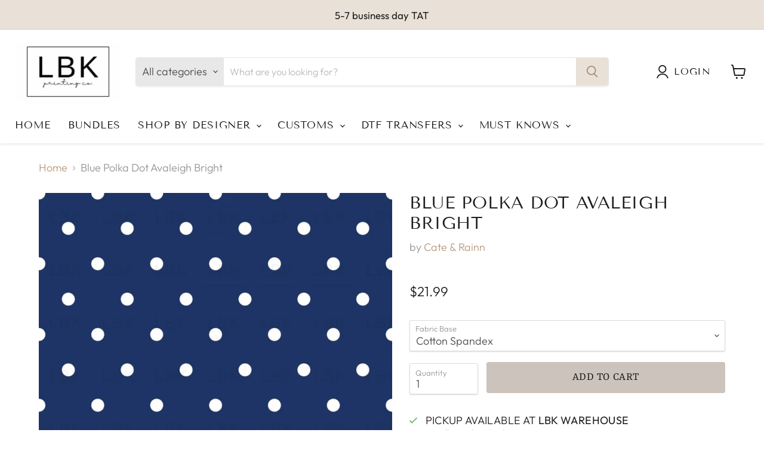

--- FILE ---
content_type: text/html; charset=utf-8
request_url: https://lbkprintingco.com/products/blue-polka-dot-avaleigh-bright
body_size: 99004
content:
<!doctype html>
<html class="no-js no-touch" lang="en">
  <head>
    <meta charset="utf-8">
    <meta http-equiv="x-ua-compatible" content="IE=edge">

    <link rel="preconnect" href="https://cdn.shopify.com">
    <link rel="preconnect" href="https://fonts.shopifycdn.com">
    <link rel="preconnect" href="https://v.shopify.com">
    <link rel="preconnect" href="https://cdn.shopifycloud.com">

    <title>Blue Polka Dot Avaleigh Bright — LBK Printing Co. </title>

    
      <meta name="description" content="Quick Custom Printed fabric made in the USA">
    

    
  <link rel="shortcut icon" href="//lbkprintingco.com/cdn/shop/files/0A3ABA0F-9B7C-472E-A385-4863876645D0_32x32.jpg?v=1618865208" type="image/png">


    
      <link rel="canonical" href="https://lbkprintingco.com/products/blue-polka-dot-avaleigh-bright" />
    

    <meta name="viewport" content="width=device-width">

    
    















<meta property="og:site_name" content="LBK Printing Co. ">
<meta property="og:url" content="https://lbkprintingco.com/products/blue-polka-dot-avaleigh-bright">
<meta property="og:title" content="Blue Polka Dot Avaleigh Bright">
<meta property="og:type" content="website">
<meta property="og:description" content="Quick Custom Printed fabric made in the USA">




    
    
    

    
    
    <meta
      property="og:image"
      content="https://lbkprintingco.com/cdn/shop/files/blue-polka-dot-avaleigh-bright-721_1200x1200.jpg?v=1709147952"
    />
    <meta
      property="og:image:secure_url"
      content="https://lbkprintingco.com/cdn/shop/files/blue-polka-dot-avaleigh-bright-721_1200x1200.jpg?v=1709147952"
    />
    <meta property="og:image:width" content="1200" />
    <meta property="og:image:height" content="1200" />
    
    
    <meta property="og:image:alt" content="Blue Polka Dot Avaleigh Bright" />
  
















<meta name="twitter:title" content="Blue Polka Dot Avaleigh Bright">
<meta name="twitter:description" content="Quick Custom Printed fabric made in the USA">


    
    
    
      
      
      <meta name="twitter:card" content="summary">
    
    
    <meta
      property="twitter:image"
      content="https://lbkprintingco.com/cdn/shop/files/blue-polka-dot-avaleigh-bright-721_1200x1200_crop_center.jpg?v=1709147952"
    />
    <meta property="twitter:image:width" content="1200" />
    <meta property="twitter:image:height" content="1200" />
    
    
    <meta property="twitter:image:alt" content="Blue Polka Dot Avaleigh Bright" />
  



    <link rel="preload" href="//lbkprintingco.com/cdn/fonts/tenor_sans/tenorsans_n4.966071a72c28462a9256039d3e3dc5b0cf314f65.woff2" as="font" crossorigin="anonymous">
    <link rel="preload" as="style" href="//lbkprintingco.com/cdn/shop/t/20/assets/theme.css?v=80997396192076920431767042201">
    
  <!-- -----------product page swiper slider cdns---------- -->
  <link href="//lbkprintingco.com/cdn/shop/t/20/assets/swiper.min.css?v=31140939241097834871700458923" rel="stylesheet" type="text/css" media="all" />
  <script src="//lbkprintingco.com/cdn/shop/t/20/assets/jquery.min.js?v=47904348588243403941700458923" type="text/javascript"></script>
  <script src="//lbkprintingco.com/cdn/shop/t/20/assets/fancybox.min.js?v=29848149588166989851700458923" type="text/javascript"></script>
  <link href="//lbkprintingco.com/cdn/shop/t/20/assets/jquery.fancybox.min.css?v=70984110517485104731700458923" rel="stylesheet" type="text/css" media="all" /> 
  <script src="//lbkprintingco.com/cdn/shop/t/20/assets/swiper.min.js?v=13011477541042218021700458923" type="text/javascript"></script>



  <!-- Avada FSB Script -->
 

  
  <!-- Avada FSB Compatible Script -->
 
  
    
    
    
      
      
      
      
      
      
    
  

  <!-- /Avada FSB Compatible Script -->

<script>var AVADA_FSB = {
    bars: [{"link_url":"/checkout","clickable_type":"bar_link","has_langify":false,"customExcludeUrls":"","text_color":"#000000","strong_color":"","font":"Roboto","font_weight":400,"toDate":"NaN-NaN-NaN, 11:59:59 PM","font_size":12,"below_goal_message":"Only [[below_goal]] away for free shipping","clickable_bars":["achieve_goal_message"],"announcement_only":true,"name":"Free shipping","background_color":"#F4F4F4","close_time":1,"open_new_tab":true,"countries":[],"device_target":[],"with_close_button":true,"without_decimal":false,"countries_all":true,"initial_message":"Free Shipping on orders over $50","clickable":true,"langify_locale":"en","button_link_text_color":"#FFFFFF","position":"top_page_sticky","custom_css":"","includesPages":["/"],"priority":0,"button_link_content":"Check out now!","currency_code":"USD","allow_show":"all","timezone":"America/New_York","button_link_bg_color":"#8F8F8F","background_image":"","custom_goal":null,"status":true,"close_time_unit":"hours","fromDate":"NaN-NaN-NaN, 12:00:00 AM","goal":50,"opacity":1,"excludesPages":[],"custom_js":"","customIncludeUrls":"","padding":12,"currency_symbol":"$","custom_bg_url":"","currency_locale":"en-US","achieve_goal_message":"Congrats! You have got free shipping","goal_text_color":"#795548","allow_device":"all"}],
    cart: 0,
    compatible: {
      langify: ''
    }
}</script>
  <!-- /Avada FSB Script -->

 <script>window.performance && window.performance.mark && window.performance.mark('shopify.content_for_header.start');</script><meta name="google-site-verification" content="V7abLhwTYSDa8IRHZWUAREKp1yQV75r6GGnYwHvb9wE">
<meta id="shopify-digital-wallet" name="shopify-digital-wallet" content="/47483289762/digital_wallets/dialog">
<meta name="shopify-checkout-api-token" content="88e56dbce6eb81714b4c6c96c9f574ed">
<meta id="in-context-paypal-metadata" data-shop-id="47483289762" data-venmo-supported="false" data-environment="production" data-locale="en_US" data-paypal-v4="true" data-currency="USD">
<link rel="alternate" type="application/json+oembed" href="https://lbkprintingco.com/products/blue-polka-dot-avaleigh-bright.oembed">
<script async="async" src="/checkouts/internal/preloads.js?locale=en-US"></script>
<link rel="preconnect" href="https://shop.app" crossorigin="anonymous">
<script async="async" src="https://shop.app/checkouts/internal/preloads.js?locale=en-US&shop_id=47483289762" crossorigin="anonymous"></script>
<script id="apple-pay-shop-capabilities" type="application/json">{"shopId":47483289762,"countryCode":"US","currencyCode":"USD","merchantCapabilities":["supports3DS"],"merchantId":"gid:\/\/shopify\/Shop\/47483289762","merchantName":"LBK Printing Co. ","requiredBillingContactFields":["postalAddress","email"],"requiredShippingContactFields":["postalAddress","email"],"shippingType":"shipping","supportedNetworks":["visa","masterCard","amex","discover","elo","jcb"],"total":{"type":"pending","label":"LBK Printing Co. ","amount":"1.00"},"shopifyPaymentsEnabled":true,"supportsSubscriptions":true}</script>
<script id="shopify-features" type="application/json">{"accessToken":"88e56dbce6eb81714b4c6c96c9f574ed","betas":["rich-media-storefront-analytics"],"domain":"lbkprintingco.com","predictiveSearch":true,"shopId":47483289762,"locale":"en"}</script>
<script>var Shopify = Shopify || {};
Shopify.shop = "lbk-custom-prints.myshopify.com";
Shopify.locale = "en";
Shopify.currency = {"active":"USD","rate":"1.0"};
Shopify.country = "US";
Shopify.theme = {"name":"[navidium] PS Empire-Code Edited 01-04-2022","id":137776169172,"schema_name":"Empire","schema_version":"6.0.0","theme_store_id":838,"role":"main"};
Shopify.theme.handle = "null";
Shopify.theme.style = {"id":null,"handle":null};
Shopify.cdnHost = "lbkprintingco.com/cdn";
Shopify.routes = Shopify.routes || {};
Shopify.routes.root = "/";</script>
<script type="module">!function(o){(o.Shopify=o.Shopify||{}).modules=!0}(window);</script>
<script>!function(o){function n(){var o=[];function n(){o.push(Array.prototype.slice.apply(arguments))}return n.q=o,n}var t=o.Shopify=o.Shopify||{};t.loadFeatures=n(),t.autoloadFeatures=n()}(window);</script>
<script>
  window.ShopifyPay = window.ShopifyPay || {};
  window.ShopifyPay.apiHost = "shop.app\/pay";
  window.ShopifyPay.redirectState = null;
</script>
<script id="shop-js-analytics" type="application/json">{"pageType":"product"}</script>
<script defer="defer" async type="module" src="//lbkprintingco.com/cdn/shopifycloud/shop-js/modules/v2/client.init-shop-cart-sync_WVOgQShq.en.esm.js"></script>
<script defer="defer" async type="module" src="//lbkprintingco.com/cdn/shopifycloud/shop-js/modules/v2/chunk.common_C_13GLB1.esm.js"></script>
<script defer="defer" async type="module" src="//lbkprintingco.com/cdn/shopifycloud/shop-js/modules/v2/chunk.modal_CLfMGd0m.esm.js"></script>
<script type="module">
  await import("//lbkprintingco.com/cdn/shopifycloud/shop-js/modules/v2/client.init-shop-cart-sync_WVOgQShq.en.esm.js");
await import("//lbkprintingco.com/cdn/shopifycloud/shop-js/modules/v2/chunk.common_C_13GLB1.esm.js");
await import("//lbkprintingco.com/cdn/shopifycloud/shop-js/modules/v2/chunk.modal_CLfMGd0m.esm.js");

  window.Shopify.SignInWithShop?.initShopCartSync?.({"fedCMEnabled":true,"windoidEnabled":true});

</script>
<script defer="defer" async type="module" src="//lbkprintingco.com/cdn/shopifycloud/shop-js/modules/v2/client.payment-terms_BWmiNN46.en.esm.js"></script>
<script defer="defer" async type="module" src="//lbkprintingco.com/cdn/shopifycloud/shop-js/modules/v2/chunk.common_C_13GLB1.esm.js"></script>
<script defer="defer" async type="module" src="//lbkprintingco.com/cdn/shopifycloud/shop-js/modules/v2/chunk.modal_CLfMGd0m.esm.js"></script>
<script type="module">
  await import("//lbkprintingco.com/cdn/shopifycloud/shop-js/modules/v2/client.payment-terms_BWmiNN46.en.esm.js");
await import("//lbkprintingco.com/cdn/shopifycloud/shop-js/modules/v2/chunk.common_C_13GLB1.esm.js");
await import("//lbkprintingco.com/cdn/shopifycloud/shop-js/modules/v2/chunk.modal_CLfMGd0m.esm.js");

  
</script>
<script>
  window.Shopify = window.Shopify || {};
  if (!window.Shopify.featureAssets) window.Shopify.featureAssets = {};
  window.Shopify.featureAssets['shop-js'] = {"shop-cart-sync":["modules/v2/client.shop-cart-sync_DuR37GeY.en.esm.js","modules/v2/chunk.common_C_13GLB1.esm.js","modules/v2/chunk.modal_CLfMGd0m.esm.js"],"init-fed-cm":["modules/v2/client.init-fed-cm_BucUoe6W.en.esm.js","modules/v2/chunk.common_C_13GLB1.esm.js","modules/v2/chunk.modal_CLfMGd0m.esm.js"],"shop-toast-manager":["modules/v2/client.shop-toast-manager_B0JfrpKj.en.esm.js","modules/v2/chunk.common_C_13GLB1.esm.js","modules/v2/chunk.modal_CLfMGd0m.esm.js"],"init-shop-cart-sync":["modules/v2/client.init-shop-cart-sync_WVOgQShq.en.esm.js","modules/v2/chunk.common_C_13GLB1.esm.js","modules/v2/chunk.modal_CLfMGd0m.esm.js"],"shop-button":["modules/v2/client.shop-button_B_U3bv27.en.esm.js","modules/v2/chunk.common_C_13GLB1.esm.js","modules/v2/chunk.modal_CLfMGd0m.esm.js"],"init-windoid":["modules/v2/client.init-windoid_DuP9q_di.en.esm.js","modules/v2/chunk.common_C_13GLB1.esm.js","modules/v2/chunk.modal_CLfMGd0m.esm.js"],"shop-cash-offers":["modules/v2/client.shop-cash-offers_BmULhtno.en.esm.js","modules/v2/chunk.common_C_13GLB1.esm.js","modules/v2/chunk.modal_CLfMGd0m.esm.js"],"pay-button":["modules/v2/client.pay-button_CrPSEbOK.en.esm.js","modules/v2/chunk.common_C_13GLB1.esm.js","modules/v2/chunk.modal_CLfMGd0m.esm.js"],"init-customer-accounts":["modules/v2/client.init-customer-accounts_jNk9cPYQ.en.esm.js","modules/v2/client.shop-login-button_DJ5ldayH.en.esm.js","modules/v2/chunk.common_C_13GLB1.esm.js","modules/v2/chunk.modal_CLfMGd0m.esm.js"],"avatar":["modules/v2/client.avatar_BTnouDA3.en.esm.js"],"checkout-modal":["modules/v2/client.checkout-modal_pBPyh9w8.en.esm.js","modules/v2/chunk.common_C_13GLB1.esm.js","modules/v2/chunk.modal_CLfMGd0m.esm.js"],"init-shop-for-new-customer-accounts":["modules/v2/client.init-shop-for-new-customer-accounts_BUoCy7a5.en.esm.js","modules/v2/client.shop-login-button_DJ5ldayH.en.esm.js","modules/v2/chunk.common_C_13GLB1.esm.js","modules/v2/chunk.modal_CLfMGd0m.esm.js"],"init-customer-accounts-sign-up":["modules/v2/client.init-customer-accounts-sign-up_CnczCz9H.en.esm.js","modules/v2/client.shop-login-button_DJ5ldayH.en.esm.js","modules/v2/chunk.common_C_13GLB1.esm.js","modules/v2/chunk.modal_CLfMGd0m.esm.js"],"init-shop-email-lookup-coordinator":["modules/v2/client.init-shop-email-lookup-coordinator_CzjY5t9o.en.esm.js","modules/v2/chunk.common_C_13GLB1.esm.js","modules/v2/chunk.modal_CLfMGd0m.esm.js"],"shop-follow-button":["modules/v2/client.shop-follow-button_CsYC63q7.en.esm.js","modules/v2/chunk.common_C_13GLB1.esm.js","modules/v2/chunk.modal_CLfMGd0m.esm.js"],"shop-login-button":["modules/v2/client.shop-login-button_DJ5ldayH.en.esm.js","modules/v2/chunk.common_C_13GLB1.esm.js","modules/v2/chunk.modal_CLfMGd0m.esm.js"],"shop-login":["modules/v2/client.shop-login_B9ccPdmx.en.esm.js","modules/v2/chunk.common_C_13GLB1.esm.js","modules/v2/chunk.modal_CLfMGd0m.esm.js"],"lead-capture":["modules/v2/client.lead-capture_D0K_KgYb.en.esm.js","modules/v2/chunk.common_C_13GLB1.esm.js","modules/v2/chunk.modal_CLfMGd0m.esm.js"],"payment-terms":["modules/v2/client.payment-terms_BWmiNN46.en.esm.js","modules/v2/chunk.common_C_13GLB1.esm.js","modules/v2/chunk.modal_CLfMGd0m.esm.js"]};
</script>
<script>(function() {
  var isLoaded = false;
  function asyncLoad() {
    if (isLoaded) return;
    isLoaded = true;
    var urls = ["https:\/\/shopify-widget.route.com\/shopify.widget.js?shop=lbk-custom-prints.myshopify.com","https:\/\/app.dripappsserver.com\/assets\/scripts\/gang-sheet-edit.js?shop=lbk-custom-prints.myshopify.com","https:\/\/app.dripappsserver.com\/shopify\/script\/builder-button?shop=lbk-custom-prints.myshopify.com","https:\/\/app.dripappsserver.com\/shopify\/script\/builder-button?shop=lbk-custom-prints.myshopify.com\u0026shop=lbk-custom-prints.myshopify.com","https:\/\/sdk.postscript.io\/sdk-script-loader.bundle.js?shopId=26272\u0026shop=lbk-custom-prints.myshopify.com"];
    for (var i = 0; i < urls.length; i++) {
      var s = document.createElement('script');
      s.type = 'text/javascript';
      s.async = true;
      s.src = urls[i];
      var x = document.getElementsByTagName('script')[0];
      x.parentNode.insertBefore(s, x);
    }
  };
  if(window.attachEvent) {
    window.attachEvent('onload', asyncLoad);
  } else {
    window.addEventListener('load', asyncLoad, false);
  }
})();</script>
<script id="__st">var __st={"a":47483289762,"offset":-21600,"reqid":"f3bd9741-070c-4b6e-91dc-6176be40fb89-1769619848","pageurl":"lbkprintingco.com\/products\/blue-polka-dot-avaleigh-bright","u":"e6c0379ab04d","p":"product","rtyp":"product","rid":7569201791188};</script>
<script>window.ShopifyPaypalV4VisibilityTracking = true;</script>
<script id="captcha-bootstrap">!function(){'use strict';const t='contact',e='account',n='new_comment',o=[[t,t],['blogs',n],['comments',n],[t,'customer']],c=[[e,'customer_login'],[e,'guest_login'],[e,'recover_customer_password'],[e,'create_customer']],r=t=>t.map((([t,e])=>`form[action*='/${t}']:not([data-nocaptcha='true']) input[name='form_type'][value='${e}']`)).join(','),a=t=>()=>t?[...document.querySelectorAll(t)].map((t=>t.form)):[];function s(){const t=[...o],e=r(t);return a(e)}const i='password',u='form_key',d=['recaptcha-v3-token','g-recaptcha-response','h-captcha-response',i],f=()=>{try{return window.sessionStorage}catch{return}},m='__shopify_v',_=t=>t.elements[u];function p(t,e,n=!1){try{const o=window.sessionStorage,c=JSON.parse(o.getItem(e)),{data:r}=function(t){const{data:e,action:n}=t;return t[m]||n?{data:e,action:n}:{data:t,action:n}}(c);for(const[e,n]of Object.entries(r))t.elements[e]&&(t.elements[e].value=n);n&&o.removeItem(e)}catch(o){console.error('form repopulation failed',{error:o})}}const l='form_type',E='cptcha';function T(t){t.dataset[E]=!0}const w=window,h=w.document,L='Shopify',v='ce_forms',y='captcha';let A=!1;((t,e)=>{const n=(g='f06e6c50-85a8-45c8-87d0-21a2b65856fe',I='https://cdn.shopify.com/shopifycloud/storefront-forms-hcaptcha/ce_storefront_forms_captcha_hcaptcha.v1.5.2.iife.js',D={infoText:'Protected by hCaptcha',privacyText:'Privacy',termsText:'Terms'},(t,e,n)=>{const o=w[L][v],c=o.bindForm;if(c)return c(t,g,e,D).then(n);var r;o.q.push([[t,g,e,D],n]),r=I,A||(h.body.append(Object.assign(h.createElement('script'),{id:'captcha-provider',async:!0,src:r})),A=!0)});var g,I,D;w[L]=w[L]||{},w[L][v]=w[L][v]||{},w[L][v].q=[],w[L][y]=w[L][y]||{},w[L][y].protect=function(t,e){n(t,void 0,e),T(t)},Object.freeze(w[L][y]),function(t,e,n,w,h,L){const[v,y,A,g]=function(t,e,n){const i=e?o:[],u=t?c:[],d=[...i,...u],f=r(d),m=r(i),_=r(d.filter((([t,e])=>n.includes(e))));return[a(f),a(m),a(_),s()]}(w,h,L),I=t=>{const e=t.target;return e instanceof HTMLFormElement?e:e&&e.form},D=t=>v().includes(t);t.addEventListener('submit',(t=>{const e=I(t);if(!e)return;const n=D(e)&&!e.dataset.hcaptchaBound&&!e.dataset.recaptchaBound,o=_(e),c=g().includes(e)&&(!o||!o.value);(n||c)&&t.preventDefault(),c&&!n&&(function(t){try{if(!f())return;!function(t){const e=f();if(!e)return;const n=_(t);if(!n)return;const o=n.value;o&&e.removeItem(o)}(t);const e=Array.from(Array(32),(()=>Math.random().toString(36)[2])).join('');!function(t,e){_(t)||t.append(Object.assign(document.createElement('input'),{type:'hidden',name:u})),t.elements[u].value=e}(t,e),function(t,e){const n=f();if(!n)return;const o=[...t.querySelectorAll(`input[type='${i}']`)].map((({name:t})=>t)),c=[...d,...o],r={};for(const[a,s]of new FormData(t).entries())c.includes(a)||(r[a]=s);n.setItem(e,JSON.stringify({[m]:1,action:t.action,data:r}))}(t,e)}catch(e){console.error('failed to persist form',e)}}(e),e.submit())}));const S=(t,e)=>{t&&!t.dataset[E]&&(n(t,e.some((e=>e===t))),T(t))};for(const o of['focusin','change'])t.addEventListener(o,(t=>{const e=I(t);D(e)&&S(e,y())}));const B=e.get('form_key'),M=e.get(l),P=B&&M;t.addEventListener('DOMContentLoaded',(()=>{const t=y();if(P)for(const e of t)e.elements[l].value===M&&p(e,B);[...new Set([...A(),...v().filter((t=>'true'===t.dataset.shopifyCaptcha))])].forEach((e=>S(e,t)))}))}(h,new URLSearchParams(w.location.search),n,t,e,['guest_login'])})(!0,!0)}();</script>
<script integrity="sha256-4kQ18oKyAcykRKYeNunJcIwy7WH5gtpwJnB7kiuLZ1E=" data-source-attribution="shopify.loadfeatures" defer="defer" src="//lbkprintingco.com/cdn/shopifycloud/storefront/assets/storefront/load_feature-a0a9edcb.js" crossorigin="anonymous"></script>
<script crossorigin="anonymous" defer="defer" src="//lbkprintingco.com/cdn/shopifycloud/storefront/assets/shopify_pay/storefront-65b4c6d7.js?v=20250812"></script>
<script data-source-attribution="shopify.dynamic_checkout.dynamic.init">var Shopify=Shopify||{};Shopify.PaymentButton=Shopify.PaymentButton||{isStorefrontPortableWallets:!0,init:function(){window.Shopify.PaymentButton.init=function(){};var t=document.createElement("script");t.src="https://lbkprintingco.com/cdn/shopifycloud/portable-wallets/latest/portable-wallets.en.js",t.type="module",document.head.appendChild(t)}};
</script>
<script data-source-attribution="shopify.dynamic_checkout.buyer_consent">
  function portableWalletsHideBuyerConsent(e){var t=document.getElementById("shopify-buyer-consent"),n=document.getElementById("shopify-subscription-policy-button");t&&n&&(t.classList.add("hidden"),t.setAttribute("aria-hidden","true"),n.removeEventListener("click",e))}function portableWalletsShowBuyerConsent(e){var t=document.getElementById("shopify-buyer-consent"),n=document.getElementById("shopify-subscription-policy-button");t&&n&&(t.classList.remove("hidden"),t.removeAttribute("aria-hidden"),n.addEventListener("click",e))}window.Shopify?.PaymentButton&&(window.Shopify.PaymentButton.hideBuyerConsent=portableWalletsHideBuyerConsent,window.Shopify.PaymentButton.showBuyerConsent=portableWalletsShowBuyerConsent);
</script>
<script data-source-attribution="shopify.dynamic_checkout.cart.bootstrap">document.addEventListener("DOMContentLoaded",(function(){function t(){return document.querySelector("shopify-accelerated-checkout-cart, shopify-accelerated-checkout")}if(t())Shopify.PaymentButton.init();else{new MutationObserver((function(e,n){t()&&(Shopify.PaymentButton.init(),n.disconnect())})).observe(document.body,{childList:!0,subtree:!0})}}));
</script>
<link id="shopify-accelerated-checkout-styles" rel="stylesheet" media="screen" href="https://lbkprintingco.com/cdn/shopifycloud/portable-wallets/latest/accelerated-checkout-backwards-compat.css" crossorigin="anonymous">
<style id="shopify-accelerated-checkout-cart">
        #shopify-buyer-consent {
  margin-top: 1em;
  display: inline-block;
  width: 100%;
}

#shopify-buyer-consent.hidden {
  display: none;
}

#shopify-subscription-policy-button {
  background: none;
  border: none;
  padding: 0;
  text-decoration: underline;
  font-size: inherit;
  cursor: pointer;
}

#shopify-subscription-policy-button::before {
  box-shadow: none;
}

      </style>

<script>window.performance && window.performance.mark && window.performance.mark('shopify.content_for_header.end');</script>

    <link href="//lbkprintingco.com/cdn/shop/t/20/assets/theme.css?v=80997396192076920431767042201" rel="stylesheet" type="text/css" media="all" />

    
    <script>
      window.Theme = window.Theme || {};
      window.Theme.routes = {
        "root_url": "/",
        "account_url": "/account",
        "account_login_url": "/account/login",
        "account_logout_url": "/account/logout",
        "account_register_url": "/account/register",
        "account_addresses_url": "/account/addresses",
        "collections_url": "/collections",
        "all_products_collection_url": "/collections/all",
        "search_url": "/search",
        "cart_url": "/cart",
        "cart_add_url": "/cart/add",
        "cart_change_url": "/cart/change",
        "cart_clear_url": "/cart/clear",
        "product_recommendations_url": "/recommendations/products",
      };
    </script>
    

  <script type="text/javascript">if(typeof window.hulkappsWishlist === 'undefined') {
        window.hulkappsWishlist = {};
        }
        window.hulkappsWishlist.baseURL = '/apps/advanced-wishlist/api';
        window.hulkappsWishlist.hasAppBlockSupport = '1';

        </script>
<script>window.is_hulkpo_installed=true</script><script>var scaaffCheck = false;</script>
<script src="//lbkprintingco.com/cdn/shop/t/20/assets/sca_affiliate.js?v=95902612295095799461700458923" type="text/javascript"></script>

  <!-- Global site tag (gtag.js) - Google Ads: 10937601212 -->
<script async src="https://www.googletagmanager.com/gtag/js?id=AW-10937601212"></script>
<script>
  window.dataLayer = window.dataLayer || [];
  function gtag(){dataLayer.push(arguments);}
  gtag('js', new Date());

  gtag('config', 'AW-10937601212');
</script>

<!-- BEGIN app block: shopify://apps/build-a-gang-sheet/blocks/gang-edit/ee9ed31c-1d66-4e11-bf77-f31e69c2ec2b --><script src="https://cdn.shopify.com/extensions/019b8e2b-8e70-71c0-b927-29cac565e31e/gang-sheet-445/assets/gang-edit.min.js" defer="defer"></script>



<!-- END app block --><!-- BEGIN app block: shopify://apps/vo-product-options/blocks/embed-block/430cbd7b-bd20-4c16-ba41-db6f4c645164 --><script>var bcpo_product={"id":7569201791188,"title":"Blue Polka Dot Avaleigh Bright","handle":"blue-polka-dot-avaleigh-bright","description":"Need a matching coordinate? \u003ca href=\"https:\/\/lbkprintingco.com\/collections\/custom-matching-coordinate\" rel=\"noopener noreferrer\" target=\"_blank\"\u003eOrder Here\u003c\/a\u003e \u003cp\u003e\u003cbr\u003e\u003c\/p\u003e\nSold by the yard. \u003cp\u003e\u003cbr\u003e\u003c\/p\u003e\nOur fabric is printed-to-order in Texas and will ship in 5-7 business days. \u003cp\u003e\u003cbr\u003e\u003c\/p\u003e\nPlease refer to our fabric guide for more information about our fabric selection.","published_at":"2024-09-02T11:57:44-05:00","created_at":"2022-03-18T22:37:58-05:00","vendor":"Cate \u0026 Rainn","type":"","tags":["Geometric","Polka dots","Spring\/Summer"],"price":1799,"price_min":1799,"price_max":2499,"available":true,"price_varies":true,"compare_at_price":0,"compare_at_price_min":0,"compare_at_price_max":0,"compare_at_price_varies":false,"variants":[{"id":44476457550036,"title":"Cotton Spandex","option1":"Cotton Spandex","option2":null,"option3":null,"sku":null,"requires_shipping":true,"taxable":false,"featured_image":null,"available":true,"name":"Blue Polka Dot Avaleigh Bright - Cotton Spandex","public_title":"Cotton Spandex","options":["Cotton Spandex"],"price":2199,"weight":340,"compare_at_price":0,"inventory_management":null,"barcode":null,"requires_selling_plan":false,"selling_plan_allocations":[]},{"id":44476457582804,"title":"Euro Premium Cotton Spandex","option1":"Euro Premium Cotton Spandex","option2":null,"option3":null,"sku":null,"requires_shipping":true,"taxable":false,"featured_image":null,"available":true,"name":"Blue Polka Dot Avaleigh Bright - Euro Premium Cotton Spandex","public_title":"Euro Premium Cotton Spandex","options":["Euro Premium Cotton Spandex"],"price":2499,"weight":340,"compare_at_price":0,"inventory_management":null,"barcode":null,"requires_selling_plan":false,"selling_plan_allocations":[]},{"id":44476457615572,"title":"Bamboo Cotton Spandex","option1":"Bamboo Cotton Spandex","option2":null,"option3":null,"sku":null,"requires_shipping":true,"taxable":false,"featured_image":null,"available":true,"name":"Blue Polka Dot Avaleigh Bright - Bamboo Cotton Spandex","public_title":"Bamboo Cotton Spandex","options":["Bamboo Cotton Spandex"],"price":2299,"weight":283,"compare_at_price":0,"inventory_management":null,"barcode":null,"requires_selling_plan":false,"selling_plan_allocations":[]},{"id":44476457648340,"title":"Bamboo Spandex","option1":"Bamboo Spandex","option2":null,"option3":null,"sku":null,"requires_shipping":true,"taxable":false,"featured_image":null,"available":true,"name":"Blue Polka Dot Avaleigh Bright - Bamboo Spandex","public_title":"Bamboo Spandex","options":["Bamboo Spandex"],"price":2299,"weight":340,"compare_at_price":0,"inventory_management":null,"barcode":null,"requires_selling_plan":false,"selling_plan_allocations":[]},{"id":45587695599828,"title":"Bamboo Cotton French Terry Spandex","option1":"Bamboo Cotton French Terry Spandex","option2":null,"option3":null,"sku":null,"requires_shipping":true,"taxable":false,"featured_image":null,"available":true,"name":"Blue Polka Dot Avaleigh Bright - Bamboo Cotton French Terry Spandex","public_title":"Bamboo Cotton French Terry Spandex","options":["Bamboo Cotton French Terry Spandex"],"price":2499,"weight":340,"compare_at_price":0,"inventory_management":null,"barcode":null,"requires_selling_plan":false,"selling_plan_allocations":[]},{"id":45587695632596,"title":"Quilting Cotton","option1":"Quilting Cotton","option2":null,"option3":null,"sku":null,"requires_shipping":true,"taxable":true,"featured_image":null,"available":true,"name":"Blue Polka Dot Avaleigh Bright - Quilting Cotton","public_title":"Quilting Cotton","options":["Quilting Cotton"],"price":1799,"weight":113,"compare_at_price":0,"inventory_management":null,"barcode":null,"requires_selling_plan":false,"selling_plan_allocations":[]},{"id":44476457713876,"title":"Cotton Woven Poplin","option1":"Cotton Woven Poplin","option2":null,"option3":null,"sku":null,"requires_shipping":true,"taxable":false,"featured_image":null,"available":true,"name":"Blue Polka Dot Avaleigh Bright - Cotton Woven Poplin","public_title":"Cotton Woven Poplin","options":["Cotton Woven Poplin"],"price":2199,"weight":170,"compare_at_price":0,"inventory_management":null,"barcode":null,"requires_selling_plan":false,"selling_plan_allocations":[]},{"id":45587695665364,"title":"Canvas","option1":"Canvas","option2":null,"option3":null,"sku":null,"requires_shipping":true,"taxable":true,"featured_image":null,"available":true,"name":"Blue Polka Dot Avaleigh Bright - Canvas","public_title":"Canvas","options":["Canvas"],"price":2199,"weight":340,"compare_at_price":0,"inventory_management":null,"barcode":null,"requires_selling_plan":false,"selling_plan_allocations":[]},{"id":44476457746644,"title":"DBP","option1":"DBP","option2":null,"option3":null,"sku":null,"requires_shipping":true,"taxable":false,"featured_image":null,"available":true,"name":"Blue Polka Dot Avaleigh Bright - DBP","public_title":"DBP","options":["DBP"],"price":1799,"weight":340,"compare_at_price":0,"inventory_management":null,"barcode":null,"requires_selling_plan":false,"selling_plan_allocations":[]},{"id":44476457779412,"title":"Rib","option1":"Rib","option2":null,"option3":null,"sku":null,"requires_shipping":true,"taxable":false,"featured_image":null,"available":true,"name":"Blue Polka Dot Avaleigh Bright - Rib","public_title":"Rib","options":["Rib"],"price":1799,"weight":283,"compare_at_price":0,"inventory_management":null,"barcode":null,"requires_selling_plan":false,"selling_plan_allocations":[]},{"id":44476457812180,"title":"Wide Rib","option1":"Wide Rib","option2":null,"option3":null,"sku":null,"requires_shipping":true,"taxable":false,"featured_image":null,"available":true,"name":"Blue Polka Dot Avaleigh Bright - Wide Rib","public_title":"Wide Rib","options":["Wide Rib"],"price":1799,"weight":283,"compare_at_price":0,"inventory_management":null,"barcode":null,"requires_selling_plan":false,"selling_plan_allocations":[]},{"id":44476457844948,"title":"Bullet","option1":"Bullet","option2":null,"option3":null,"sku":null,"requires_shipping":true,"taxable":false,"featured_image":null,"available":true,"name":"Blue Polka Dot Avaleigh Bright - Bullet","public_title":"Bullet","options":["Bullet"],"price":1799,"weight":340,"compare_at_price":0,"inventory_management":null,"barcode":null,"requires_selling_plan":false,"selling_plan_allocations":[]},{"id":44476457877716,"title":"Swim\/Athletic","option1":"Swim\/Athletic","option2":null,"option3":null,"sku":null,"requires_shipping":true,"taxable":false,"featured_image":null,"available":true,"name":"Blue Polka Dot Avaleigh Bright - Swim\/Athletic","public_title":"Swim\/Athletic","options":["Swim\/Athletic"],"price":2099,"weight":283,"compare_at_price":0,"inventory_management":null,"barcode":null,"requires_selling_plan":false,"selling_plan_allocations":[]},{"id":44476457943252,"title":"Boardshort","option1":"Boardshort","option2":null,"option3":null,"sku":null,"requires_shipping":true,"taxable":false,"featured_image":null,"available":true,"name":"Blue Polka Dot Avaleigh Bright - Boardshort","public_title":"Boardshort","options":["Boardshort"],"price":2099,"weight":283,"compare_at_price":0,"inventory_management":null,"barcode":null,"requires_selling_plan":false,"selling_plan_allocations":[]}],"images":["\/\/lbkprintingco.com\/cdn\/shop\/files\/blue-polka-dot-avaleigh-bright-721.jpg?v=1709147952"],"featured_image":"\/\/lbkprintingco.com\/cdn\/shop\/files\/blue-polka-dot-avaleigh-bright-721.jpg?v=1709147952","options":["Fabric Base"],"media":[{"alt":"Blue Polka Dot Avaleigh Bright","id":32835474555092,"position":1,"preview_image":{"aspect_ratio":1.0,"height":1024,"width":1024,"src":"\/\/lbkprintingco.com\/cdn\/shop\/files\/blue-polka-dot-avaleigh-bright-721.jpg?v=1709147952"},"aspect_ratio":1.0,"height":1024,"media_type":"image","src":"\/\/lbkprintingco.com\/cdn\/shop\/files\/blue-polka-dot-avaleigh-bright-721.jpg?v=1709147952","width":1024}],"requires_selling_plan":false,"selling_plan_groups":[],"content":"Need a matching coordinate? \u003ca href=\"https:\/\/lbkprintingco.com\/collections\/custom-matching-coordinate\" rel=\"noopener noreferrer\" target=\"_blank\"\u003eOrder Here\u003c\/a\u003e \u003cp\u003e\u003cbr\u003e\u003c\/p\u003e\nSold by the yard. \u003cp\u003e\u003cbr\u003e\u003c\/p\u003e\nOur fabric is printed-to-order in Texas and will ship in 5-7 business days. \u003cp\u003e\u003cbr\u003e\u003c\/p\u003e\nPlease refer to our fabric guide for more information about our fabric selection."}; bcpo_product.options_with_values = [{"name":"Fabric Base","position":1,"values":["Cotton Spandex","Euro Premium Cotton Spandex","Bamboo Cotton Spandex","Bamboo Spandex","Bamboo Cotton French Terry Spandex","Quilting Cotton","Cotton Woven Poplin","Canvas","DBP","Rib","Wide Rib","Bullet","Swim\/Athletic","Boardshort"]}];  var bcpo_settings=bcpo_settings || {"shop_currency":"USD","money_format2":"${{amount}} USD","money_format_without_currency":"${{amount}}"};var inventory_quantity = [];inventory_quantity.push(0);inventory_quantity.push(0);inventory_quantity.push(-2);inventory_quantity.push(0);inventory_quantity.push(0);inventory_quantity.push(0);inventory_quantity.push(0);inventory_quantity.push(0);inventory_quantity.push(0);inventory_quantity.push(0);inventory_quantity.push(0);inventory_quantity.push(0);inventory_quantity.push(0);inventory_quantity.push(0);if(bcpo_product) { for (var i = 0; i < bcpo_product.variants.length; i += 1) { bcpo_product.variants[i].inventory_quantity = inventory_quantity[i]; }}window.bcpo = window.bcpo || {}; bcpo.cart = {"note":null,"attributes":{},"original_total_price":0,"total_price":0,"total_discount":0,"total_weight":0.0,"item_count":0,"items":[],"requires_shipping":false,"currency":"USD","items_subtotal_price":0,"cart_level_discount_applications":[],"checkout_charge_amount":0}; bcpo.ogFormData = FormData; bcpo.money_with_currency_format = "${{amount}} USD";bcpo.money_format = "${{amount}}"; if (bcpo_settings) { bcpo_settings.shop_currency = "USD";} else { var bcpo_settings = {shop_currency: "USD" }; }</script>


<!-- END app block --><script src="https://cdn.shopify.com/extensions/64e7a69c-552b-465e-b0fb-62dde6c4c423/i-agree-to-terms-31/assets/load-metafield-igt.js" type="text/javascript" defer="defer"></script>
<script src="https://cdn.shopify.com/extensions/019becdd-5e19-7433-8309-78569c505f2a/best-custom-product-options-417/assets/best_custom_product_options.js" type="text/javascript" defer="defer"></script>
<link href="https://cdn.shopify.com/extensions/019becdd-5e19-7433-8309-78569c505f2a/best-custom-product-options-417/assets/bcpo-front.css" rel="stylesheet" type="text/css" media="all">
<link href="https://monorail-edge.shopifysvc.com" rel="dns-prefetch">
<script>(function(){if ("sendBeacon" in navigator && "performance" in window) {try {var session_token_from_headers = performance.getEntriesByType('navigation')[0].serverTiming.find(x => x.name == '_s').description;} catch {var session_token_from_headers = undefined;}var session_cookie_matches = document.cookie.match(/_shopify_s=([^;]*)/);var session_token_from_cookie = session_cookie_matches && session_cookie_matches.length === 2 ? session_cookie_matches[1] : "";var session_token = session_token_from_headers || session_token_from_cookie || "";function handle_abandonment_event(e) {var entries = performance.getEntries().filter(function(entry) {return /monorail-edge.shopifysvc.com/.test(entry.name);});if (!window.abandonment_tracked && entries.length === 0) {window.abandonment_tracked = true;var currentMs = Date.now();var navigation_start = performance.timing.navigationStart;var payload = {shop_id: 47483289762,url: window.location.href,navigation_start,duration: currentMs - navigation_start,session_token,page_type: "product"};window.navigator.sendBeacon("https://monorail-edge.shopifysvc.com/v1/produce", JSON.stringify({schema_id: "online_store_buyer_site_abandonment/1.1",payload: payload,metadata: {event_created_at_ms: currentMs,event_sent_at_ms: currentMs}}));}}window.addEventListener('pagehide', handle_abandonment_event);}}());</script>
<script id="web-pixels-manager-setup">(function e(e,d,r,n,o){if(void 0===o&&(o={}),!Boolean(null===(a=null===(i=window.Shopify)||void 0===i?void 0:i.analytics)||void 0===a?void 0:a.replayQueue)){var i,a;window.Shopify=window.Shopify||{};var t=window.Shopify;t.analytics=t.analytics||{};var s=t.analytics;s.replayQueue=[],s.publish=function(e,d,r){return s.replayQueue.push([e,d,r]),!0};try{self.performance.mark("wpm:start")}catch(e){}var l=function(){var e={modern:/Edge?\/(1{2}[4-9]|1[2-9]\d|[2-9]\d{2}|\d{4,})\.\d+(\.\d+|)|Firefox\/(1{2}[4-9]|1[2-9]\d|[2-9]\d{2}|\d{4,})\.\d+(\.\d+|)|Chrom(ium|e)\/(9{2}|\d{3,})\.\d+(\.\d+|)|(Maci|X1{2}).+ Version\/(15\.\d+|(1[6-9]|[2-9]\d|\d{3,})\.\d+)([,.]\d+|)( \(\w+\)|)( Mobile\/\w+|) Safari\/|Chrome.+OPR\/(9{2}|\d{3,})\.\d+\.\d+|(CPU[ +]OS|iPhone[ +]OS|CPU[ +]iPhone|CPU IPhone OS|CPU iPad OS)[ +]+(15[._]\d+|(1[6-9]|[2-9]\d|\d{3,})[._]\d+)([._]\d+|)|Android:?[ /-](13[3-9]|1[4-9]\d|[2-9]\d{2}|\d{4,})(\.\d+|)(\.\d+|)|Android.+Firefox\/(13[5-9]|1[4-9]\d|[2-9]\d{2}|\d{4,})\.\d+(\.\d+|)|Android.+Chrom(ium|e)\/(13[3-9]|1[4-9]\d|[2-9]\d{2}|\d{4,})\.\d+(\.\d+|)|SamsungBrowser\/([2-9]\d|\d{3,})\.\d+/,legacy:/Edge?\/(1[6-9]|[2-9]\d|\d{3,})\.\d+(\.\d+|)|Firefox\/(5[4-9]|[6-9]\d|\d{3,})\.\d+(\.\d+|)|Chrom(ium|e)\/(5[1-9]|[6-9]\d|\d{3,})\.\d+(\.\d+|)([\d.]+$|.*Safari\/(?![\d.]+ Edge\/[\d.]+$))|(Maci|X1{2}).+ Version\/(10\.\d+|(1[1-9]|[2-9]\d|\d{3,})\.\d+)([,.]\d+|)( \(\w+\)|)( Mobile\/\w+|) Safari\/|Chrome.+OPR\/(3[89]|[4-9]\d|\d{3,})\.\d+\.\d+|(CPU[ +]OS|iPhone[ +]OS|CPU[ +]iPhone|CPU IPhone OS|CPU iPad OS)[ +]+(10[._]\d+|(1[1-9]|[2-9]\d|\d{3,})[._]\d+)([._]\d+|)|Android:?[ /-](13[3-9]|1[4-9]\d|[2-9]\d{2}|\d{4,})(\.\d+|)(\.\d+|)|Mobile Safari.+OPR\/([89]\d|\d{3,})\.\d+\.\d+|Android.+Firefox\/(13[5-9]|1[4-9]\d|[2-9]\d{2}|\d{4,})\.\d+(\.\d+|)|Android.+Chrom(ium|e)\/(13[3-9]|1[4-9]\d|[2-9]\d{2}|\d{4,})\.\d+(\.\d+|)|Android.+(UC? ?Browser|UCWEB|U3)[ /]?(15\.([5-9]|\d{2,})|(1[6-9]|[2-9]\d|\d{3,})\.\d+)\.\d+|SamsungBrowser\/(5\.\d+|([6-9]|\d{2,})\.\d+)|Android.+MQ{2}Browser\/(14(\.(9|\d{2,})|)|(1[5-9]|[2-9]\d|\d{3,})(\.\d+|))(\.\d+|)|K[Aa][Ii]OS\/(3\.\d+|([4-9]|\d{2,})\.\d+)(\.\d+|)/},d=e.modern,r=e.legacy,n=navigator.userAgent;return n.match(d)?"modern":n.match(r)?"legacy":"unknown"}(),u="modern"===l?"modern":"legacy",c=(null!=n?n:{modern:"",legacy:""})[u],f=function(e){return[e.baseUrl,"/wpm","/b",e.hashVersion,"modern"===e.buildTarget?"m":"l",".js"].join("")}({baseUrl:d,hashVersion:r,buildTarget:u}),m=function(e){var d=e.version,r=e.bundleTarget,n=e.surface,o=e.pageUrl,i=e.monorailEndpoint;return{emit:function(e){var a=e.status,t=e.errorMsg,s=(new Date).getTime(),l=JSON.stringify({metadata:{event_sent_at_ms:s},events:[{schema_id:"web_pixels_manager_load/3.1",payload:{version:d,bundle_target:r,page_url:o,status:a,surface:n,error_msg:t},metadata:{event_created_at_ms:s}}]});if(!i)return console&&console.warn&&console.warn("[Web Pixels Manager] No Monorail endpoint provided, skipping logging."),!1;try{return self.navigator.sendBeacon.bind(self.navigator)(i,l)}catch(e){}var u=new XMLHttpRequest;try{return u.open("POST",i,!0),u.setRequestHeader("Content-Type","text/plain"),u.send(l),!0}catch(e){return console&&console.warn&&console.warn("[Web Pixels Manager] Got an unhandled error while logging to Monorail."),!1}}}}({version:r,bundleTarget:l,surface:e.surface,pageUrl:self.location.href,monorailEndpoint:e.monorailEndpoint});try{o.browserTarget=l,function(e){var d=e.src,r=e.async,n=void 0===r||r,o=e.onload,i=e.onerror,a=e.sri,t=e.scriptDataAttributes,s=void 0===t?{}:t,l=document.createElement("script"),u=document.querySelector("head"),c=document.querySelector("body");if(l.async=n,l.src=d,a&&(l.integrity=a,l.crossOrigin="anonymous"),s)for(var f in s)if(Object.prototype.hasOwnProperty.call(s,f))try{l.dataset[f]=s[f]}catch(e){}if(o&&l.addEventListener("load",o),i&&l.addEventListener("error",i),u)u.appendChild(l);else{if(!c)throw new Error("Did not find a head or body element to append the script");c.appendChild(l)}}({src:f,async:!0,onload:function(){if(!function(){var e,d;return Boolean(null===(d=null===(e=window.Shopify)||void 0===e?void 0:e.analytics)||void 0===d?void 0:d.initialized)}()){var d=window.webPixelsManager.init(e)||void 0;if(d){var r=window.Shopify.analytics;r.replayQueue.forEach((function(e){var r=e[0],n=e[1],o=e[2];d.publishCustomEvent(r,n,o)})),r.replayQueue=[],r.publish=d.publishCustomEvent,r.visitor=d.visitor,r.initialized=!0}}},onerror:function(){return m.emit({status:"failed",errorMsg:"".concat(f," has failed to load")})},sri:function(e){var d=/^sha384-[A-Za-z0-9+/=]+$/;return"string"==typeof e&&d.test(e)}(c)?c:"",scriptDataAttributes:o}),m.emit({status:"loading"})}catch(e){m.emit({status:"failed",errorMsg:(null==e?void 0:e.message)||"Unknown error"})}}})({shopId: 47483289762,storefrontBaseUrl: "https://lbkprintingco.com",extensionsBaseUrl: "https://extensions.shopifycdn.com/cdn/shopifycloud/web-pixels-manager",monorailEndpoint: "https://monorail-edge.shopifysvc.com/unstable/produce_batch",surface: "storefront-renderer",enabledBetaFlags: ["2dca8a86"],webPixelsConfigList: [{"id":"1185775828","configuration":"{\"shopId\":\"26272\"}","eventPayloadVersion":"v1","runtimeContext":"STRICT","scriptVersion":"e57a43765e0d230c1bcb12178c1ff13f","type":"APP","apiClientId":2328352,"privacyPurposes":[],"dataSharingAdjustments":{"protectedCustomerApprovalScopes":["read_customer_address","read_customer_email","read_customer_name","read_customer_personal_data","read_customer_phone"]}},{"id":"529563860","configuration":"{\"config\":\"{\\\"pixel_id\\\":\\\"GT-WF6CTFD\\\",\\\"target_country\\\":\\\"US\\\",\\\"gtag_events\\\":[{\\\"type\\\":\\\"purchase\\\",\\\"action_label\\\":\\\"MC-WCGJ75YZ1V\\\"},{\\\"type\\\":\\\"page_view\\\",\\\"action_label\\\":\\\"MC-WCGJ75YZ1V\\\"},{\\\"type\\\":\\\"view_item\\\",\\\"action_label\\\":\\\"MC-WCGJ75YZ1V\\\"}],\\\"enable_monitoring_mode\\\":false}\"}","eventPayloadVersion":"v1","runtimeContext":"OPEN","scriptVersion":"b2a88bafab3e21179ed38636efcd8a93","type":"APP","apiClientId":1780363,"privacyPurposes":[],"dataSharingAdjustments":{"protectedCustomerApprovalScopes":["read_customer_address","read_customer_email","read_customer_name","read_customer_personal_data","read_customer_phone"]}},{"id":"76873940","eventPayloadVersion":"v1","runtimeContext":"LAX","scriptVersion":"1","type":"CUSTOM","privacyPurposes":["ANALYTICS"],"name":"Google Analytics tag (migrated)"},{"id":"shopify-app-pixel","configuration":"{}","eventPayloadVersion":"v1","runtimeContext":"STRICT","scriptVersion":"0450","apiClientId":"shopify-pixel","type":"APP","privacyPurposes":["ANALYTICS","MARKETING"]},{"id":"shopify-custom-pixel","eventPayloadVersion":"v1","runtimeContext":"LAX","scriptVersion":"0450","apiClientId":"shopify-pixel","type":"CUSTOM","privacyPurposes":["ANALYTICS","MARKETING"]}],isMerchantRequest: false,initData: {"shop":{"name":"LBK Printing Co. ","paymentSettings":{"currencyCode":"USD"},"myshopifyDomain":"lbk-custom-prints.myshopify.com","countryCode":"US","storefrontUrl":"https:\/\/lbkprintingco.com"},"customer":null,"cart":null,"checkout":null,"productVariants":[{"price":{"amount":21.99,"currencyCode":"USD"},"product":{"title":"Blue Polka Dot Avaleigh Bright","vendor":"Cate \u0026 Rainn","id":"7569201791188","untranslatedTitle":"Blue Polka Dot Avaleigh Bright","url":"\/products\/blue-polka-dot-avaleigh-bright","type":""},"id":"44476457550036","image":{"src":"\/\/lbkprintingco.com\/cdn\/shop\/files\/blue-polka-dot-avaleigh-bright-721.jpg?v=1709147952"},"sku":null,"title":"Cotton Spandex","untranslatedTitle":"Cotton Spandex"},{"price":{"amount":24.99,"currencyCode":"USD"},"product":{"title":"Blue Polka Dot Avaleigh Bright","vendor":"Cate \u0026 Rainn","id":"7569201791188","untranslatedTitle":"Blue Polka Dot Avaleigh Bright","url":"\/products\/blue-polka-dot-avaleigh-bright","type":""},"id":"44476457582804","image":{"src":"\/\/lbkprintingco.com\/cdn\/shop\/files\/blue-polka-dot-avaleigh-bright-721.jpg?v=1709147952"},"sku":null,"title":"Euro Premium Cotton Spandex","untranslatedTitle":"Euro Premium Cotton Spandex"},{"price":{"amount":22.99,"currencyCode":"USD"},"product":{"title":"Blue Polka Dot Avaleigh Bright","vendor":"Cate \u0026 Rainn","id":"7569201791188","untranslatedTitle":"Blue Polka Dot Avaleigh Bright","url":"\/products\/blue-polka-dot-avaleigh-bright","type":""},"id":"44476457615572","image":{"src":"\/\/lbkprintingco.com\/cdn\/shop\/files\/blue-polka-dot-avaleigh-bright-721.jpg?v=1709147952"},"sku":null,"title":"Bamboo Cotton Spandex","untranslatedTitle":"Bamboo Cotton Spandex"},{"price":{"amount":22.99,"currencyCode":"USD"},"product":{"title":"Blue Polka Dot Avaleigh Bright","vendor":"Cate \u0026 Rainn","id":"7569201791188","untranslatedTitle":"Blue Polka Dot Avaleigh Bright","url":"\/products\/blue-polka-dot-avaleigh-bright","type":""},"id":"44476457648340","image":{"src":"\/\/lbkprintingco.com\/cdn\/shop\/files\/blue-polka-dot-avaleigh-bright-721.jpg?v=1709147952"},"sku":null,"title":"Bamboo Spandex","untranslatedTitle":"Bamboo Spandex"},{"price":{"amount":24.99,"currencyCode":"USD"},"product":{"title":"Blue Polka Dot Avaleigh Bright","vendor":"Cate \u0026 Rainn","id":"7569201791188","untranslatedTitle":"Blue Polka Dot Avaleigh Bright","url":"\/products\/blue-polka-dot-avaleigh-bright","type":""},"id":"45587695599828","image":{"src":"\/\/lbkprintingco.com\/cdn\/shop\/files\/blue-polka-dot-avaleigh-bright-721.jpg?v=1709147952"},"sku":null,"title":"Bamboo Cotton French Terry Spandex","untranslatedTitle":"Bamboo Cotton French Terry Spandex"},{"price":{"amount":17.99,"currencyCode":"USD"},"product":{"title":"Blue Polka Dot Avaleigh Bright","vendor":"Cate \u0026 Rainn","id":"7569201791188","untranslatedTitle":"Blue Polka Dot Avaleigh Bright","url":"\/products\/blue-polka-dot-avaleigh-bright","type":""},"id":"45587695632596","image":{"src":"\/\/lbkprintingco.com\/cdn\/shop\/files\/blue-polka-dot-avaleigh-bright-721.jpg?v=1709147952"},"sku":null,"title":"Quilting Cotton","untranslatedTitle":"Quilting Cotton"},{"price":{"amount":21.99,"currencyCode":"USD"},"product":{"title":"Blue Polka Dot Avaleigh Bright","vendor":"Cate \u0026 Rainn","id":"7569201791188","untranslatedTitle":"Blue Polka Dot Avaleigh Bright","url":"\/products\/blue-polka-dot-avaleigh-bright","type":""},"id":"44476457713876","image":{"src":"\/\/lbkprintingco.com\/cdn\/shop\/files\/blue-polka-dot-avaleigh-bright-721.jpg?v=1709147952"},"sku":null,"title":"Cotton Woven Poplin","untranslatedTitle":"Cotton Woven Poplin"},{"price":{"amount":21.99,"currencyCode":"USD"},"product":{"title":"Blue Polka Dot Avaleigh Bright","vendor":"Cate \u0026 Rainn","id":"7569201791188","untranslatedTitle":"Blue Polka Dot Avaleigh Bright","url":"\/products\/blue-polka-dot-avaleigh-bright","type":""},"id":"45587695665364","image":{"src":"\/\/lbkprintingco.com\/cdn\/shop\/files\/blue-polka-dot-avaleigh-bright-721.jpg?v=1709147952"},"sku":null,"title":"Canvas","untranslatedTitle":"Canvas"},{"price":{"amount":17.99,"currencyCode":"USD"},"product":{"title":"Blue Polka Dot Avaleigh Bright","vendor":"Cate \u0026 Rainn","id":"7569201791188","untranslatedTitle":"Blue Polka Dot Avaleigh Bright","url":"\/products\/blue-polka-dot-avaleigh-bright","type":""},"id":"44476457746644","image":{"src":"\/\/lbkprintingco.com\/cdn\/shop\/files\/blue-polka-dot-avaleigh-bright-721.jpg?v=1709147952"},"sku":null,"title":"DBP","untranslatedTitle":"DBP"},{"price":{"amount":17.99,"currencyCode":"USD"},"product":{"title":"Blue Polka Dot Avaleigh Bright","vendor":"Cate \u0026 Rainn","id":"7569201791188","untranslatedTitle":"Blue Polka Dot Avaleigh Bright","url":"\/products\/blue-polka-dot-avaleigh-bright","type":""},"id":"44476457779412","image":{"src":"\/\/lbkprintingco.com\/cdn\/shop\/files\/blue-polka-dot-avaleigh-bright-721.jpg?v=1709147952"},"sku":null,"title":"Rib","untranslatedTitle":"Rib"},{"price":{"amount":17.99,"currencyCode":"USD"},"product":{"title":"Blue Polka Dot Avaleigh Bright","vendor":"Cate \u0026 Rainn","id":"7569201791188","untranslatedTitle":"Blue Polka Dot Avaleigh Bright","url":"\/products\/blue-polka-dot-avaleigh-bright","type":""},"id":"44476457812180","image":{"src":"\/\/lbkprintingco.com\/cdn\/shop\/files\/blue-polka-dot-avaleigh-bright-721.jpg?v=1709147952"},"sku":null,"title":"Wide Rib","untranslatedTitle":"Wide Rib"},{"price":{"amount":17.99,"currencyCode":"USD"},"product":{"title":"Blue Polka Dot Avaleigh Bright","vendor":"Cate \u0026 Rainn","id":"7569201791188","untranslatedTitle":"Blue Polka Dot Avaleigh Bright","url":"\/products\/blue-polka-dot-avaleigh-bright","type":""},"id":"44476457844948","image":{"src":"\/\/lbkprintingco.com\/cdn\/shop\/files\/blue-polka-dot-avaleigh-bright-721.jpg?v=1709147952"},"sku":null,"title":"Bullet","untranslatedTitle":"Bullet"},{"price":{"amount":20.99,"currencyCode":"USD"},"product":{"title":"Blue Polka Dot Avaleigh Bright","vendor":"Cate \u0026 Rainn","id":"7569201791188","untranslatedTitle":"Blue Polka Dot Avaleigh Bright","url":"\/products\/blue-polka-dot-avaleigh-bright","type":""},"id":"44476457877716","image":{"src":"\/\/lbkprintingco.com\/cdn\/shop\/files\/blue-polka-dot-avaleigh-bright-721.jpg?v=1709147952"},"sku":null,"title":"Swim\/Athletic","untranslatedTitle":"Swim\/Athletic"},{"price":{"amount":20.99,"currencyCode":"USD"},"product":{"title":"Blue Polka Dot Avaleigh Bright","vendor":"Cate \u0026 Rainn","id":"7569201791188","untranslatedTitle":"Blue Polka Dot Avaleigh Bright","url":"\/products\/blue-polka-dot-avaleigh-bright","type":""},"id":"44476457943252","image":{"src":"\/\/lbkprintingco.com\/cdn\/shop\/files\/blue-polka-dot-avaleigh-bright-721.jpg?v=1709147952"},"sku":null,"title":"Boardshort","untranslatedTitle":"Boardshort"}],"purchasingCompany":null},},"https://lbkprintingco.com/cdn","fcfee988w5aeb613cpc8e4bc33m6693e112",{"modern":"","legacy":""},{"shopId":"47483289762","storefrontBaseUrl":"https:\/\/lbkprintingco.com","extensionBaseUrl":"https:\/\/extensions.shopifycdn.com\/cdn\/shopifycloud\/web-pixels-manager","surface":"storefront-renderer","enabledBetaFlags":"[\"2dca8a86\"]","isMerchantRequest":"false","hashVersion":"fcfee988w5aeb613cpc8e4bc33m6693e112","publish":"custom","events":"[[\"page_viewed\",{}],[\"product_viewed\",{\"productVariant\":{\"price\":{\"amount\":21.99,\"currencyCode\":\"USD\"},\"product\":{\"title\":\"Blue Polka Dot Avaleigh Bright\",\"vendor\":\"Cate \u0026 Rainn\",\"id\":\"7569201791188\",\"untranslatedTitle\":\"Blue Polka Dot Avaleigh Bright\",\"url\":\"\/products\/blue-polka-dot-avaleigh-bright\",\"type\":\"\"},\"id\":\"44476457550036\",\"image\":{\"src\":\"\/\/lbkprintingco.com\/cdn\/shop\/files\/blue-polka-dot-avaleigh-bright-721.jpg?v=1709147952\"},\"sku\":null,\"title\":\"Cotton Spandex\",\"untranslatedTitle\":\"Cotton Spandex\"}}]]"});</script><script>
  window.ShopifyAnalytics = window.ShopifyAnalytics || {};
  window.ShopifyAnalytics.meta = window.ShopifyAnalytics.meta || {};
  window.ShopifyAnalytics.meta.currency = 'USD';
  var meta = {"product":{"id":7569201791188,"gid":"gid:\/\/shopify\/Product\/7569201791188","vendor":"Cate \u0026 Rainn","type":"","handle":"blue-polka-dot-avaleigh-bright","variants":[{"id":44476457550036,"price":2199,"name":"Blue Polka Dot Avaleigh Bright - Cotton Spandex","public_title":"Cotton Spandex","sku":null},{"id":44476457582804,"price":2499,"name":"Blue Polka Dot Avaleigh Bright - Euro Premium Cotton Spandex","public_title":"Euro Premium Cotton Spandex","sku":null},{"id":44476457615572,"price":2299,"name":"Blue Polka Dot Avaleigh Bright - Bamboo Cotton Spandex","public_title":"Bamboo Cotton Spandex","sku":null},{"id":44476457648340,"price":2299,"name":"Blue Polka Dot Avaleigh Bright - Bamboo Spandex","public_title":"Bamboo Spandex","sku":null},{"id":45587695599828,"price":2499,"name":"Blue Polka Dot Avaleigh Bright - Bamboo Cotton French Terry Spandex","public_title":"Bamboo Cotton French Terry Spandex","sku":null},{"id":45587695632596,"price":1799,"name":"Blue Polka Dot Avaleigh Bright - Quilting Cotton","public_title":"Quilting Cotton","sku":null},{"id":44476457713876,"price":2199,"name":"Blue Polka Dot Avaleigh Bright - Cotton Woven Poplin","public_title":"Cotton Woven Poplin","sku":null},{"id":45587695665364,"price":2199,"name":"Blue Polka Dot Avaleigh Bright - Canvas","public_title":"Canvas","sku":null},{"id":44476457746644,"price":1799,"name":"Blue Polka Dot Avaleigh Bright - DBP","public_title":"DBP","sku":null},{"id":44476457779412,"price":1799,"name":"Blue Polka Dot Avaleigh Bright - Rib","public_title":"Rib","sku":null},{"id":44476457812180,"price":1799,"name":"Blue Polka Dot Avaleigh Bright - Wide Rib","public_title":"Wide Rib","sku":null},{"id":44476457844948,"price":1799,"name":"Blue Polka Dot Avaleigh Bright - Bullet","public_title":"Bullet","sku":null},{"id":44476457877716,"price":2099,"name":"Blue Polka Dot Avaleigh Bright - Swim\/Athletic","public_title":"Swim\/Athletic","sku":null},{"id":44476457943252,"price":2099,"name":"Blue Polka Dot Avaleigh Bright - Boardshort","public_title":"Boardshort","sku":null}],"remote":false},"page":{"pageType":"product","resourceType":"product","resourceId":7569201791188,"requestId":"f3bd9741-070c-4b6e-91dc-6176be40fb89-1769619848"}};
  for (var attr in meta) {
    window.ShopifyAnalytics.meta[attr] = meta[attr];
  }
</script>
<script class="analytics">
  (function () {
    var customDocumentWrite = function(content) {
      var jquery = null;

      if (window.jQuery) {
        jquery = window.jQuery;
      } else if (window.Checkout && window.Checkout.$) {
        jquery = window.Checkout.$;
      }

      if (jquery) {
        jquery('body').append(content);
      }
    };

    var hasLoggedConversion = function(token) {
      if (token) {
        return document.cookie.indexOf('loggedConversion=' + token) !== -1;
      }
      return false;
    }

    var setCookieIfConversion = function(token) {
      if (token) {
        var twoMonthsFromNow = new Date(Date.now());
        twoMonthsFromNow.setMonth(twoMonthsFromNow.getMonth() + 2);

        document.cookie = 'loggedConversion=' + token + '; expires=' + twoMonthsFromNow;
      }
    }

    var trekkie = window.ShopifyAnalytics.lib = window.trekkie = window.trekkie || [];
    if (trekkie.integrations) {
      return;
    }
    trekkie.methods = [
      'identify',
      'page',
      'ready',
      'track',
      'trackForm',
      'trackLink'
    ];
    trekkie.factory = function(method) {
      return function() {
        var args = Array.prototype.slice.call(arguments);
        args.unshift(method);
        trekkie.push(args);
        return trekkie;
      };
    };
    for (var i = 0; i < trekkie.methods.length; i++) {
      var key = trekkie.methods[i];
      trekkie[key] = trekkie.factory(key);
    }
    trekkie.load = function(config) {
      trekkie.config = config || {};
      trekkie.config.initialDocumentCookie = document.cookie;
      var first = document.getElementsByTagName('script')[0];
      var script = document.createElement('script');
      script.type = 'text/javascript';
      script.onerror = function(e) {
        var scriptFallback = document.createElement('script');
        scriptFallback.type = 'text/javascript';
        scriptFallback.onerror = function(error) {
                var Monorail = {
      produce: function produce(monorailDomain, schemaId, payload) {
        var currentMs = new Date().getTime();
        var event = {
          schema_id: schemaId,
          payload: payload,
          metadata: {
            event_created_at_ms: currentMs,
            event_sent_at_ms: currentMs
          }
        };
        return Monorail.sendRequest("https://" + monorailDomain + "/v1/produce", JSON.stringify(event));
      },
      sendRequest: function sendRequest(endpointUrl, payload) {
        // Try the sendBeacon API
        if (window && window.navigator && typeof window.navigator.sendBeacon === 'function' && typeof window.Blob === 'function' && !Monorail.isIos12()) {
          var blobData = new window.Blob([payload], {
            type: 'text/plain'
          });

          if (window.navigator.sendBeacon(endpointUrl, blobData)) {
            return true;
          } // sendBeacon was not successful

        } // XHR beacon

        var xhr = new XMLHttpRequest();

        try {
          xhr.open('POST', endpointUrl);
          xhr.setRequestHeader('Content-Type', 'text/plain');
          xhr.send(payload);
        } catch (e) {
          console.log(e);
        }

        return false;
      },
      isIos12: function isIos12() {
        return window.navigator.userAgent.lastIndexOf('iPhone; CPU iPhone OS 12_') !== -1 || window.navigator.userAgent.lastIndexOf('iPad; CPU OS 12_') !== -1;
      }
    };
    Monorail.produce('monorail-edge.shopifysvc.com',
      'trekkie_storefront_load_errors/1.1',
      {shop_id: 47483289762,
      theme_id: 137776169172,
      app_name: "storefront",
      context_url: window.location.href,
      source_url: "//lbkprintingco.com/cdn/s/trekkie.storefront.a804e9514e4efded663580eddd6991fcc12b5451.min.js"});

        };
        scriptFallback.async = true;
        scriptFallback.src = '//lbkprintingco.com/cdn/s/trekkie.storefront.a804e9514e4efded663580eddd6991fcc12b5451.min.js';
        first.parentNode.insertBefore(scriptFallback, first);
      };
      script.async = true;
      script.src = '//lbkprintingco.com/cdn/s/trekkie.storefront.a804e9514e4efded663580eddd6991fcc12b5451.min.js';
      first.parentNode.insertBefore(script, first);
    };
    trekkie.load(
      {"Trekkie":{"appName":"storefront","development":false,"defaultAttributes":{"shopId":47483289762,"isMerchantRequest":null,"themeId":137776169172,"themeCityHash":"11549971942936465933","contentLanguage":"en","currency":"USD","eventMetadataId":"f150bf0c-68dc-4682-b287-ced7de768bf4"},"isServerSideCookieWritingEnabled":true,"monorailRegion":"shop_domain","enabledBetaFlags":["65f19447","b5387b81"]},"Session Attribution":{},"S2S":{"facebookCapiEnabled":true,"source":"trekkie-storefront-renderer","apiClientId":580111}}
    );

    var loaded = false;
    trekkie.ready(function() {
      if (loaded) return;
      loaded = true;

      window.ShopifyAnalytics.lib = window.trekkie;

      var originalDocumentWrite = document.write;
      document.write = customDocumentWrite;
      try { window.ShopifyAnalytics.merchantGoogleAnalytics.call(this); } catch(error) {};
      document.write = originalDocumentWrite;

      window.ShopifyAnalytics.lib.page(null,{"pageType":"product","resourceType":"product","resourceId":7569201791188,"requestId":"f3bd9741-070c-4b6e-91dc-6176be40fb89-1769619848","shopifyEmitted":true});

      var match = window.location.pathname.match(/checkouts\/(.+)\/(thank_you|post_purchase)/)
      var token = match? match[1]: undefined;
      if (!hasLoggedConversion(token)) {
        setCookieIfConversion(token);
        window.ShopifyAnalytics.lib.track("Viewed Product",{"currency":"USD","variantId":44476457550036,"productId":7569201791188,"productGid":"gid:\/\/shopify\/Product\/7569201791188","name":"Blue Polka Dot Avaleigh Bright - Cotton Spandex","price":"21.99","sku":null,"brand":"Cate \u0026 Rainn","variant":"Cotton Spandex","category":"","nonInteraction":true,"remote":false},undefined,undefined,{"shopifyEmitted":true});
      window.ShopifyAnalytics.lib.track("monorail:\/\/trekkie_storefront_viewed_product\/1.1",{"currency":"USD","variantId":44476457550036,"productId":7569201791188,"productGid":"gid:\/\/shopify\/Product\/7569201791188","name":"Blue Polka Dot Avaleigh Bright - Cotton Spandex","price":"21.99","sku":null,"brand":"Cate \u0026 Rainn","variant":"Cotton Spandex","category":"","nonInteraction":true,"remote":false,"referer":"https:\/\/lbkprintingco.com\/products\/blue-polka-dot-avaleigh-bright"});
      }
    });


        var eventsListenerScript = document.createElement('script');
        eventsListenerScript.async = true;
        eventsListenerScript.src = "//lbkprintingco.com/cdn/shopifycloud/storefront/assets/shop_events_listener-3da45d37.js";
        document.getElementsByTagName('head')[0].appendChild(eventsListenerScript);

})();</script>
  <script>
  if (!window.ga || (window.ga && typeof window.ga !== 'function')) {
    window.ga = function ga() {
      (window.ga.q = window.ga.q || []).push(arguments);
      if (window.Shopify && window.Shopify.analytics && typeof window.Shopify.analytics.publish === 'function') {
        window.Shopify.analytics.publish("ga_stub_called", {}, {sendTo: "google_osp_migration"});
      }
      console.error("Shopify's Google Analytics stub called with:", Array.from(arguments), "\nSee https://help.shopify.com/manual/promoting-marketing/pixels/pixel-migration#google for more information.");
    };
    if (window.Shopify && window.Shopify.analytics && typeof window.Shopify.analytics.publish === 'function') {
      window.Shopify.analytics.publish("ga_stub_initialized", {}, {sendTo: "google_osp_migration"});
    }
  }
</script>
<script
  defer
  src="https://lbkprintingco.com/cdn/shopifycloud/perf-kit/shopify-perf-kit-3.1.0.min.js"
  data-application="storefront-renderer"
  data-shop-id="47483289762"
  data-render-region="gcp-us-east1"
  data-page-type="product"
  data-theme-instance-id="137776169172"
  data-theme-name="Empire"
  data-theme-version="6.0.0"
  data-monorail-region="shop_domain"
  data-resource-timing-sampling-rate="10"
  data-shs="true"
  data-shs-beacon="true"
  data-shs-export-with-fetch="true"
  data-shs-logs-sample-rate="1"
  data-shs-beacon-endpoint="https://lbkprintingco.com/api/collect"
></script>
</head>

<!-- Event snippet for Page view conversion page -->
<script>
  gtag('event', 'conversion', {'send_to': 'AW-10937601212/HrOqCO7ktc4DELyZut8o'});
</script>


  <body class="template-product" data-instant-allow-query-string >
    <script>
      document.documentElement.className=document.documentElement.className.replace(/\bno-js\b/,'js');
      if(window.Shopify&&window.Shopify.designMode)document.documentElement.className+=' in-theme-editor';
      if(('ontouchstart' in window)||window.DocumentTouch&&document instanceof DocumentTouch)document.documentElement.className=document.documentElement.className.replace(/\bno-touch\b/,'has-touch');
    </script>
    <a class="skip-to-main" href="#site-main">Skip to content</a>
    <div id="shopify-section-static-announcement" class="shopify-section site-announcement"><script
  type="application/json"
  data-section-id="static-announcement"
  data-section-type="static-announcement">
</script>









  
    <div
      class="
        announcement-bar
        
      "
      style="
        margin-bottom: -1px;
        color: #1d1d1d;
        background: #e9e0d7;
      ">
      
        <a
          class="announcement-bar-link"
          href="/pages/faqs"
          ></a>
      

      
        <div class="announcement-bar-text">
          5-7 business day TAT
        </div>
      

      <div class="announcement-bar-text-mobile">
        
          5-7 business day TAT
        
      </div>
    </div>
  


</div>
    <div id="shopify-section-static-utility-bar" class="shopify-section"><style data-shopify>
  .utility-bar {
    background-color: #dccbbb;
    border-bottom: 1px solid #ffffff;
  }

  .utility-bar .social-link,
  .utility-bar__menu-link {
    color: #ffffff;
  }

  .utility-bar .disclosure__toggle {
    --disclosure-toggle-text-color: #ffffff;
    --disclosure-toggle-background-color: #dccbbb;
  }

  .utility-bar .disclosure__toggle:hover {
    --disclosure-toggle-text-color: #ffffff;
  }

  .utility-bar .social-link:hover,
  .utility-bar__menu-link:hover {
    color: #ffffff;
  }

  .utility-bar .disclosure__toggle::after {
    --disclosure-toggle-svg-color: #ffffff;
  }

  .utility-bar .disclosure__toggle:hover::after {
    --disclosure-toggle-svg-color: #ffffff;
  }
</style>

<script
  type="application/json"
  data-section-type="static-utility-bar"
  data-section-id="static-utility-bar"
  data-section-data
>
  {
    "settings": {
      "mobile_layout": "below"
    }
  }
</script>

</div>
    <header
      class="site-header site-header-nav--open"
      role="banner"
      data-site-header
    >
      <div id="shopify-section-static-header" class="shopify-section site-header-wrapper">


<script
  type="application/json"
  data-section-id="static-header"
  data-section-type="static-header"
  data-section-data>
  {
    "settings": {
      "sticky_header": false,
      "has_box_shadow": true,
      "live_search": {
        "enable": true,
        "enable_images": true,
        "enable_content": true,
        "money_format": "${{amount}}",
        "show_mobile_search_bar": true,
        "context": {
          "view_all_results": "View all results",
          "view_all_products": "View all products",
          "content_results": {
            "title": "Pages \u0026amp; Posts",
            "no_results": "No results."
          },
          "no_results_products": {
            "title": "No products for “*terms*”.",
            "title_in_category": "No products for “*terms*” in *category*.",
            "message": "Sorry, we couldn’t find any matches."
          }
        }
      }
    }
  }
</script>





<style data-shopify>
  .site-logo {
    max-width: 201px;
  }

  .site-logo-image {
    max-height: 100px;
  }
</style>

<div
  class="
    site-header-main
    
      site-header--full-width
    
  "
  data-site-header-main
  
  
    data-site-header-mobile-search-bar
  
>
  <button class="site-header-menu-toggle" data-menu-toggle>
    <div class="site-header-menu-toggle--button" tabindex="-1">
      <span class="toggle-icon--bar toggle-icon--bar-top"></span>
      <span class="toggle-icon--bar toggle-icon--bar-middle"></span>
      <span class="toggle-icon--bar toggle-icon--bar-bottom"></span>
      <span class="visually-hidden">Menu</span>
    </div>
  </button>

  

  <div
    class="
      site-header-main-content
      
    "
  >
    <div class="site-header-logo">
      <a
        class="site-logo"
        href="/">
        
          
          

          

  

  <img
    
      src="//lbkprintingco.com/cdn/shop/files/8E1571DC-E52F-40EA-B447-93F837EA1AF0_358x201.png?v=1646626158"
    
    alt=""

    
      data-rimg
      srcset="//lbkprintingco.com/cdn/shop/files/8E1571DC-E52F-40EA-B447-93F837EA1AF0_358x201.png?v=1646626158 1x, //lbkprintingco.com/cdn/shop/files/8E1571DC-E52F-40EA-B447-93F837EA1AF0_716x402.png?v=1646626158 2x, //lbkprintingco.com/cdn/shop/files/8E1571DC-E52F-40EA-B447-93F837EA1AF0_1074x603.png?v=1646626158 3x, //lbkprintingco.com/cdn/shop/files/8E1571DC-E52F-40EA-B447-93F837EA1AF0_1432x804.png?v=1646626158 4x"
    

    class="site-logo-image"
    
    
  >




        
      </a>
    </div>

    





<div class="live-search" data-live-search><form
    class="
      live-search-form
      form-fields-inline
      
    "
    action="/search"
    method="get"
    role="search"
    aria-label="Product"
    data-live-search-form
  >
    <input type="hidden" name="type" value="article,page,product">
    <div class="form-field no-label"><span class="form-field-select-wrapper live-search-filter-wrapper">
          <select class="live-search-filter" data-live-search-filter data-filter-all="All categories">
            
            <option value="" selected>All categories</option>
            <option value="" disabled>------</option>
            
              

<option value="product_type:Fabric">Fabric</option>
<option value="product_type:Gang Sheet">Gang Sheet</option>
            
          </select>
          <label class="live-search-filter-label form-field-select" data-live-search-filter-label>All categories
</label>
          <svg
  aria-hidden="true"
  focusable="false"
  role="presentation"
  width="8"
  height="6"
  viewBox="0 0 8 6"
  fill="none"
  xmlns="http://www.w3.org/2000/svg"
  class="icon-chevron-down"
>
<path class="icon-chevron-down-left" d="M4 4.5L7 1.5" stroke="currentColor" stroke-width="1.25" stroke-linecap="square"/>
<path class="icon-chevron-down-right" d="M4 4.5L1 1.5" stroke="currentColor" stroke-width="1.25" stroke-linecap="square"/>
</svg>

        </span><input
        class="form-field-input live-search-form-field"
        type="text"
        name="q"
        aria-label="Search"
        placeholder="What are you looking for?"
        
        autocomplete="off"
        data-live-search-input>
      <button
        class="live-search-takeover-cancel"
        type="button"
        data-live-search-takeover-cancel>
        Cancel
      </button>

      <button
        class="live-search-button"
        type="submit"
        aria-label="Search"
        data-live-search-submit
      >
        <span class="search-icon search-icon--inactive">
          <svg
  aria-hidden="true"
  focusable="false"
  role="presentation"
  xmlns="http://www.w3.org/2000/svg"
  width="23"
  height="24"
  fill="none"
  viewBox="0 0 23 24"
>
  <path d="M21 21L15.5 15.5" stroke="currentColor" stroke-width="2" stroke-linecap="round"/>
  <circle cx="10" cy="9" r="8" stroke="currentColor" stroke-width="2"/>
</svg>

        </span>
        <span class="search-icon search-icon--active">
          <svg
  aria-hidden="true"
  focusable="false"
  role="presentation"
  width="26"
  height="26"
  viewBox="0 0 26 26"
  xmlns="http://www.w3.org/2000/svg"
>
  <g fill-rule="nonzero" fill="currentColor">
    <path d="M13 26C5.82 26 0 20.18 0 13S5.82 0 13 0s13 5.82 13 13-5.82 13-13 13zm0-3.852a9.148 9.148 0 1 0 0-18.296 9.148 9.148 0 0 0 0 18.296z" opacity=".29"/><path d="M13 26c7.18 0 13-5.82 13-13a1.926 1.926 0 0 0-3.852 0A9.148 9.148 0 0 1 13 22.148 1.926 1.926 0 0 0 13 26z"/>
  </g>
</svg>
        </span>
      </button>
    </div>

    <div class="search-flydown" data-live-search-flydown>
      <div class="search-flydown--placeholder" data-live-search-placeholder>
        <div class="search-flydown--product-items">
          
            <a class="search-flydown--product search-flydown--product" href="#">
              
                <div class="search-flydown--product-image">
                  <svg class="placeholder--image placeholder--content-image" xmlns="http://www.w3.org/2000/svg" viewBox="0 0 525.5 525.5"><path d="M324.5 212.7H203c-1.6 0-2.8 1.3-2.8 2.8V308c0 1.6 1.3 2.8 2.8 2.8h121.6c1.6 0 2.8-1.3 2.8-2.8v-92.5c0-1.6-1.3-2.8-2.9-2.8zm1.1 95.3c0 .6-.5 1.1-1.1 1.1H203c-.6 0-1.1-.5-1.1-1.1v-92.5c0-.6.5-1.1 1.1-1.1h121.6c.6 0 1.1.5 1.1 1.1V308z"/><path d="M210.4 299.5H240v.1s.1 0 .2-.1h75.2v-76.2h-105v76.2zm1.8-7.2l20-20c1.6-1.6 3.8-2.5 6.1-2.5s4.5.9 6.1 2.5l1.5 1.5 16.8 16.8c-12.9 3.3-20.7 6.3-22.8 7.2h-27.7v-5.5zm101.5-10.1c-20.1 1.7-36.7 4.8-49.1 7.9l-16.9-16.9 26.3-26.3c1.6-1.6 3.8-2.5 6.1-2.5s4.5.9 6.1 2.5l27.5 27.5v7.8zm-68.9 15.5c9.7-3.5 33.9-10.9 68.9-13.8v13.8h-68.9zm68.9-72.7v46.8l-26.2-26.2c-1.9-1.9-4.5-3-7.3-3s-5.4 1.1-7.3 3l-26.3 26.3-.9-.9c-1.9-1.9-4.5-3-7.3-3s-5.4 1.1-7.3 3l-18.8 18.8V225h101.4z"/><path d="M232.8 254c4.6 0 8.3-3.7 8.3-8.3s-3.7-8.3-8.3-8.3-8.3 3.7-8.3 8.3 3.7 8.3 8.3 8.3zm0-14.9c3.6 0 6.6 2.9 6.6 6.6s-2.9 6.6-6.6 6.6-6.6-2.9-6.6-6.6 3-6.6 6.6-6.6z"/></svg>
                </div>
              

              <div class="search-flydown--product-text">
                <span class="search-flydown--product-title placeholder--content-text"></span>
                <span class="search-flydown--product-price placeholder--content-text"></span>
              </div>
            </a>
          
            <a class="search-flydown--product search-flydown--product" href="#">
              
                <div class="search-flydown--product-image">
                  <svg class="placeholder--image placeholder--content-image" xmlns="http://www.w3.org/2000/svg" viewBox="0 0 525.5 525.5"><path d="M324.5 212.7H203c-1.6 0-2.8 1.3-2.8 2.8V308c0 1.6 1.3 2.8 2.8 2.8h121.6c1.6 0 2.8-1.3 2.8-2.8v-92.5c0-1.6-1.3-2.8-2.9-2.8zm1.1 95.3c0 .6-.5 1.1-1.1 1.1H203c-.6 0-1.1-.5-1.1-1.1v-92.5c0-.6.5-1.1 1.1-1.1h121.6c.6 0 1.1.5 1.1 1.1V308z"/><path d="M210.4 299.5H240v.1s.1 0 .2-.1h75.2v-76.2h-105v76.2zm1.8-7.2l20-20c1.6-1.6 3.8-2.5 6.1-2.5s4.5.9 6.1 2.5l1.5 1.5 16.8 16.8c-12.9 3.3-20.7 6.3-22.8 7.2h-27.7v-5.5zm101.5-10.1c-20.1 1.7-36.7 4.8-49.1 7.9l-16.9-16.9 26.3-26.3c1.6-1.6 3.8-2.5 6.1-2.5s4.5.9 6.1 2.5l27.5 27.5v7.8zm-68.9 15.5c9.7-3.5 33.9-10.9 68.9-13.8v13.8h-68.9zm68.9-72.7v46.8l-26.2-26.2c-1.9-1.9-4.5-3-7.3-3s-5.4 1.1-7.3 3l-26.3 26.3-.9-.9c-1.9-1.9-4.5-3-7.3-3s-5.4 1.1-7.3 3l-18.8 18.8V225h101.4z"/><path d="M232.8 254c4.6 0 8.3-3.7 8.3-8.3s-3.7-8.3-8.3-8.3-8.3 3.7-8.3 8.3 3.7 8.3 8.3 8.3zm0-14.9c3.6 0 6.6 2.9 6.6 6.6s-2.9 6.6-6.6 6.6-6.6-2.9-6.6-6.6 3-6.6 6.6-6.6z"/></svg>
                </div>
              

              <div class="search-flydown--product-text">
                <span class="search-flydown--product-title placeholder--content-text"></span>
                <span class="search-flydown--product-price placeholder--content-text"></span>
              </div>
            </a>
          
            <a class="search-flydown--product search-flydown--product" href="#">
              
                <div class="search-flydown--product-image">
                  <svg class="placeholder--image placeholder--content-image" xmlns="http://www.w3.org/2000/svg" viewBox="0 0 525.5 525.5"><path d="M324.5 212.7H203c-1.6 0-2.8 1.3-2.8 2.8V308c0 1.6 1.3 2.8 2.8 2.8h121.6c1.6 0 2.8-1.3 2.8-2.8v-92.5c0-1.6-1.3-2.8-2.9-2.8zm1.1 95.3c0 .6-.5 1.1-1.1 1.1H203c-.6 0-1.1-.5-1.1-1.1v-92.5c0-.6.5-1.1 1.1-1.1h121.6c.6 0 1.1.5 1.1 1.1V308z"/><path d="M210.4 299.5H240v.1s.1 0 .2-.1h75.2v-76.2h-105v76.2zm1.8-7.2l20-20c1.6-1.6 3.8-2.5 6.1-2.5s4.5.9 6.1 2.5l1.5 1.5 16.8 16.8c-12.9 3.3-20.7 6.3-22.8 7.2h-27.7v-5.5zm101.5-10.1c-20.1 1.7-36.7 4.8-49.1 7.9l-16.9-16.9 26.3-26.3c1.6-1.6 3.8-2.5 6.1-2.5s4.5.9 6.1 2.5l27.5 27.5v7.8zm-68.9 15.5c9.7-3.5 33.9-10.9 68.9-13.8v13.8h-68.9zm68.9-72.7v46.8l-26.2-26.2c-1.9-1.9-4.5-3-7.3-3s-5.4 1.1-7.3 3l-26.3 26.3-.9-.9c-1.9-1.9-4.5-3-7.3-3s-5.4 1.1-7.3 3l-18.8 18.8V225h101.4z"/><path d="M232.8 254c4.6 0 8.3-3.7 8.3-8.3s-3.7-8.3-8.3-8.3-8.3 3.7-8.3 8.3 3.7 8.3 8.3 8.3zm0-14.9c3.6 0 6.6 2.9 6.6 6.6s-2.9 6.6-6.6 6.6-6.6-2.9-6.6-6.6 3-6.6 6.6-6.6z"/></svg>
                </div>
              

              <div class="search-flydown--product-text">
                <span class="search-flydown--product-title placeholder--content-text"></span>
                <span class="search-flydown--product-price placeholder--content-text"></span>
              </div>
            </a>
          
        </div>
      </div>

      <div class="search-flydown--results search-flydown--results--content-enabled" data-live-search-results></div>

      
        <div class="search-flydown--quicklinks" data-live-search-quick-links>
          <span class="search-flydown--quicklinks-title">Designers</span>

          <ul class="search-flydown--quicklinks-list">
            
              <li class="search-flydown--quicklinks-item" data-handle="indy-bloom-design">
                <a class="search-flydown--quicklinks-link" href="/collections/indy-bloom-design">
                  Indy Bloom Design
                </a>
              </li>
            
              <li class="search-flydown--quicklinks-item" data-handle="hip-kid-designs">
                <a class="search-flydown--quicklinks-link" href="/collections/hip-kid-designs">
                  Hip Kid Designs
                </a>
              </li>
            
              <li class="search-flydown--quicklinks-item" data-handle="erin-kendal">
                <a class="search-flydown--quicklinks-link" href="/collections/erin-kendal">
                  Erin Kendal
                </a>
              </li>
            
              <li class="search-flydown--quicklinks-item" data-handle="krystal-winn">
                <a class="search-flydown--quicklinks-link" href="/collections/krystal-winn">
                  Krystal Winn
                </a>
              </li>
            
              <li class="search-flydown--quicklinks-item" data-handle="hey-cute-design">
                <a class="search-flydown--quicklinks-link" href="/collections/hey-cute-design">
                  Hey Cute Design
                </a>
              </li>
            
              <li class="search-flydown--quicklinks-item" data-handle="blue-dahlia">
                <a class="search-flydown--quicklinks-link" href="/collections/blue-dahlia">
                  Blue Dahlia 
                </a>
              </li>
            
              <li class="search-flydown--quicklinks-item" data-handle="erin-anne-designs">
                <a class="search-flydown--quicklinks-link" href="/collections/erin-anne-designs">
                  Erin Anne Designs
                </a>
              </li>
            
              <li class="search-flydown--quicklinks-item" data-handle="seamless-gal">
                <a class="search-flydown--quicklinks-link" href="/collections/seamless-gal">
                  Seamless Gal
                </a>
              </li>
            
              <li class="search-flydown--quicklinks-item" data-handle="audrey-fuller">
                <a class="search-flydown--quicklinks-link" href="/collections/audrey-fuller">
                  Audrey Fuller
                </a>
              </li>
            
              <li class="search-flydown--quicklinks-item" data-handle="angelina-maria-designs">
                <a class="search-flydown--quicklinks-link" href="/collections/angelina-maria-designs-1">
                  Angelina Maria Designs
                </a>
              </li>
            
              <li class="search-flydown--quicklinks-item" data-handle="tate-made-modern">
                <a class="search-flydown--quicklinks-link" href="/collections/tate-made-modern-1">
                  Tate Made Modern
                </a>
              </li>
            
              <li class="search-flydown--quicklinks-item" data-handle="house-designs">
                <a class="search-flydown--quicklinks-link" href="/collections/house-designs">
                  House Designs
                </a>
              </li>
            
          </ul>
        </div>
      
    </div>
  </form>
</div>


    
  </div>

  <div class="site-header-right">
    <ul class="site-header-actions" data-header-actions>
  
    
      <li class="site-header-actions__account-link">
        <span class="site-header__account-icon">
          


    <svg class="icon-account "    aria-hidden="true"    focusable="false"    role="presentation"    xmlns="http://www.w3.org/2000/svg" viewBox="0 0 22 26" fill="none" xmlns="http://www.w3.org/2000/svg">      <path d="M11.3336 14.4447C14.7538 14.4447 17.5264 11.6417 17.5264 8.18392C17.5264 4.72616 14.7538 1.9231 11.3336 1.9231C7.91347 1.9231 5.14087 4.72616 5.14087 8.18392C5.14087 11.6417 7.91347 14.4447 11.3336 14.4447Z" stroke="currentColor" stroke-width="2" stroke-linecap="round" stroke-linejoin="round"/>      <path d="M20.9678 24.0769C19.5098 20.0278 15.7026 17.3329 11.4404 17.3329C7.17822 17.3329 3.37107 20.0278 1.91309 24.0769" stroke="currentColor" stroke-width="2" stroke-linecap="round" stroke-linejoin="round"/>    </svg>                                                                                                      

        </span>
        <a href="/account/login" class="site-header_account-link-text">
          Login
        </a>
      </li>
    
  
</ul>


    <div class="site-header-cart">
      <a class="site-header-cart--button" href="/cart">
        <span
          class="site-header-cart--count "
          data-header-cart-count="">
        </span>
        <span class="site-header-cart-icon site-header-cart-icon--svg">
          
            


            <svg width="25" height="24" viewBox="0 0 25 24" fill="currentColor" xmlns="http://www.w3.org/2000/svg">      <path fill-rule="evenodd" clip-rule="evenodd" d="M1 0C0.447715 0 0 0.447715 0 1C0 1.55228 0.447715 2 1 2H1.33877H1.33883C1.61048 2.00005 2.00378 2.23945 2.10939 2.81599L2.10937 2.816L2.11046 2.82171L5.01743 18.1859C5.12011 18.7286 5.64325 19.0852 6.18591 18.9826C6.21078 18.9779 6.23526 18.9723 6.25933 18.9658C6.28646 18.968 6.31389 18.9692 6.34159 18.9692H18.8179H18.8181C19.0302 18.9691 19.2141 18.9765 19.4075 18.9842L19.4077 18.9842C19.5113 18.9884 19.6175 18.9926 19.7323 18.9959C20.0255 19.0043 20.3767 19.0061 20.7177 18.9406C21.08 18.871 21.4685 18.7189 21.8028 18.3961C22.1291 18.081 22.3266 17.6772 22.4479 17.2384C22.4569 17.2058 22.4642 17.1729 22.4699 17.1396L23.944 8.46865C24.2528 7.20993 23.2684 5.99987 21.9896 6H21.9894H4.74727L4.07666 2.45562L4.07608 2.4525C3.83133 1.12381 2.76159 8.49962e-05 1.33889 0H1.33883H1ZM5.12568 8L6.8227 16.9692H18.8178H18.8179C19.0686 16.9691 19.3257 16.9793 19.5406 16.9877L19.5413 16.9877C19.633 16.9913 19.7171 16.9947 19.7896 16.9967C20.0684 17.0047 20.2307 16.9976 20.3403 16.9766C20.3841 16.9681 20.4059 16.96 20.4151 16.9556C20.4247 16.9443 20.4639 16.8918 20.5077 16.7487L21.9794 8.09186C21.9842 8.06359 21.9902 8.03555 21.9974 8.0078C21.9941 8.00358 21.9908 8.00108 21.989 8H5.12568ZM20.416 16.9552C20.4195 16.9534 20.4208 16.9524 20.4205 16.9523C20.4204 16.9523 20.4199 16.9525 20.4191 16.953L20.416 16.9552ZM10.8666 22.4326C10.8666 23.2982 10.195 24 9.36658 24C8.53815 24 7.86658 23.2982 7.86658 22.4326C7.86658 21.567 8.53815 20.8653 9.36658 20.8653C10.195 20.8653 10.8666 21.567 10.8666 22.4326ZM18.0048 24C18.8332 24 19.5048 23.2982 19.5048 22.4326C19.5048 21.567 18.8332 20.8653 18.0048 20.8653C17.1763 20.8653 16.5048 21.567 16.5048 22.4326C16.5048 23.2982 17.1763 24 18.0048 24Z" fill="currentColor"/>    </svg>                                                                                              

           
        </span>
        <span class="visually-hidden">View cart</span>
      </a>
    </div>
  </div>
</div>

<div
  class="
    site-navigation-wrapper
    
      site-navigation--has-actions
    
    
      site-header--full-width
    
  "
  data-site-navigation
  id="site-header-nav"
>
  <nav
    class="site-navigation"
    aria-label="Main"
  >
    




<ul
  class="navmenu navmenu-depth-1"
  data-navmenu
  aria-label="Main menu"
>
  
    
    

    
    
    
    
<li
      class="navmenu-item              navmenu-basic__item                  navmenu-id-home"
      
      
      
    >
      
        <a
      
        class="
          navmenu-link
          navmenu-link-depth-1
          
          
        "
        
          href="/"
        
      >
        Home
        
      
        </a>
      

      
      </details>
    </li>
  
    
    

    
    
    
    
<li
      class="navmenu-item              navmenu-basic__item                  navmenu-id-bundles"
      
      
      
    >
      
        <a
      
        class="
          navmenu-link
          navmenu-link-depth-1
          
          
        "
        
          href="/collections/bundles"
        
      >
        Bundles
        
      
        </a>
      

      
      </details>
    </li>
  
    
    

    
    
    
    
<li
      class="navmenu-item              navmenu-basic__item                    navmenu-item-parent                  navmenu-basic__item-parent                    navmenu-id-shop-by-designer"
      
      data-navmenu-parent
      
    >
      
        <details data-navmenu-details>
        <summary
      
        class="
          navmenu-link
          navmenu-link-depth-1
          navmenu-link-parent
          
        "
        
          aria-haspopup="true"
          aria-expanded="false"
          data-href="/collections"
        
      >
        Shop By Designer
        
          <span
            class="navmenu-icon navmenu-icon-depth-1"
            data-navmenu-trigger
          >
            <svg
  aria-hidden="true"
  focusable="false"
  role="presentation"
  width="8"
  height="6"
  viewBox="0 0 8 6"
  fill="none"
  xmlns="http://www.w3.org/2000/svg"
  class="icon-chevron-down"
>
<path class="icon-chevron-down-left" d="M4 4.5L7 1.5" stroke="currentColor" stroke-width="1.25" stroke-linecap="square"/>
<path class="icon-chevron-down-right" d="M4 4.5L1 1.5" stroke="currentColor" stroke-width="1.25" stroke-linecap="square"/>
</svg>

          </span>
        
      
        </summary>
      

      
        












<ul
  class="
    navmenu
    navmenu-depth-2
    navmenu-submenu
    
  "
  data-navmenu
  
  data-navmenu-submenu
  aria-label="Main menu"
>
  
    

    
    

    
    

    

    
      <li
        class="navmenu-item navmenu-id-house-designs"
      >
        <a
        class="
          navmenu-link
          navmenu-link-depth-2
          
        "
        href="/collections/house-designs"
        >
          
          House Designs
</a>
      </li>
    
  
    

    
    

    
    

    

    
<li
        class="navmenu-item        navmenu-item-parent        navmenu-id-indy-bloom-design"
        data-navmenu-parent
      >
        
          <details data-navmenu-details>
          <summary
            data-href="/collections/indy-bloom-design"
        
          class="navmenu-link navmenu-link-parent "
          
            aria-haspopup="true"
            aria-expanded="false"
          
        >
          
          Indy Bloom Design

            <span
              class="navmenu-icon navmenu-icon-depth-2"
              data-navmenu-trigger
            >
              <svg
  aria-hidden="true"
  focusable="false"
  role="presentation"
  width="8"
  height="6"
  viewBox="0 0 8 6"
  fill="none"
  xmlns="http://www.w3.org/2000/svg"
  class="icon-chevron-down"
>
<path class="icon-chevron-down-left" d="M4 4.5L7 1.5" stroke="currentColor" stroke-width="1.25" stroke-linecap="square"/>
<path class="icon-chevron-down-right" d="M4 4.5L1 1.5" stroke="currentColor" stroke-width="1.25" stroke-linecap="square"/>
</svg>

            </span>
          
        
          </summary>
        

        

        
          












<ul
  class="
    navmenu
    navmenu-depth-3
    navmenu-submenu
    
  "
  data-navmenu
  
  data-navmenu-submenu
  aria-label="Main menu"
>
  
    

    
    

    
    

    

    
      <li
        class="navmenu-item navmenu-id-midnight-fall"
      >
        <a
        class="
          navmenu-link
          navmenu-link-depth-3
          
        "
        href="/collections/midnight-fall"
        >
          
          Midnight Fall
</a>
      </li>
    
  
    

    
    

    
    

    

    
      <li
        class="navmenu-item navmenu-id-groovy-ghoul"
      >
        <a
        class="
          navmenu-link
          navmenu-link-depth-3
          
        "
        href="/collections/groovy-ghoul"
        >
          
          Groovy Ghoul
</a>
      </li>
    
  
    

    
    

    
    

    

    
      <li
        class="navmenu-item navmenu-id-sweet-peonies"
      >
        <a
        class="
          navmenu-link
          navmenu-link-depth-3
          
        "
        href="/collections/sweet-peonies"
        >
          
          Sweet Peonies
</a>
      </li>
    
  
    

    
    

    
    

    

    
      <li
        class="navmenu-item navmenu-id-daffodil-fields"
      >
        <a
        class="
          navmenu-link
          navmenu-link-depth-3
          
        "
        href="/collections/daffodil-fields"
        >
          
          Daffodil Fields
</a>
      </li>
    
  
    

    
    

    
    

    

    
      <li
        class="navmenu-item navmenu-id-neon-summer-sunflowers"
      >
        <a
        class="
          navmenu-link
          navmenu-link-depth-3
          
        "
        href="/collections/neon-summer-sunflowers"
        >
          
          Neon summer sunflowers
</a>
      </li>
    
  
    

    
    

    
    

    

    
      <li
        class="navmenu-item navmenu-id-ember-fall"
      >
        <a
        class="
          navmenu-link
          navmenu-link-depth-3
          
        "
        href="/collections/ember-fall"
        >
          
          Ember Fall
</a>
      </li>
    
  
    

    
    

    
    

    

    
      <li
        class="navmenu-item navmenu-id-glory"
      >
        <a
        class="
          navmenu-link
          navmenu-link-depth-3
          
        "
        href="/collections/glory"
        >
          
          Glory
</a>
      </li>
    
  
    

    
    

    
    

    

    
      <li
        class="navmenu-item navmenu-id-charleston-summer"
      >
        <a
        class="
          navmenu-link
          navmenu-link-depth-3
          
        "
        href="/collections/charleston-summer"
        >
          
          Charleston Summer
</a>
      </li>
    
  
    

    
    

    
    

    

    
      <li
        class="navmenu-item navmenu-id-western-wildflower"
      >
        <a
        class="
          navmenu-link
          navmenu-link-depth-3
          
        "
        href="/collections/western-wildflower"
        >
          
          Western Wildflower
</a>
      </li>
    
  
    

    
    

    
    

    

    
      <li
        class="navmenu-item navmenu-id-peony-sunset"
      >
        <a
        class="
          navmenu-link
          navmenu-link-depth-3
          
        "
        href="/collections/peony-sunset"
        >
          
          Peony sunset
</a>
      </li>
    
  
    

    
    

    
    

    

    
      <li
        class="navmenu-item navmenu-id-avie-florals"
      >
        <a
        class="
          navmenu-link
          navmenu-link-depth-3
          
        "
        href="/collections/avie-florals"
        >
          
          Avie florals
</a>
      </li>
    
  
    

    
    

    
    

    

    
      <li
        class="navmenu-item navmenu-id-scarlet-autumn"
      >
        <a
        class="
          navmenu-link
          navmenu-link-depth-3
          
        "
        href="/collections/scarlet-autumn"
        >
          
          Scarlet Autumn
</a>
      </li>
    
  
    

    
    

    
    

    

    
      <li
        class="navmenu-item navmenu-id-honey-bunny-easter-collection"
      >
        <a
        class="
          navmenu-link
          navmenu-link-depth-3
          
        "
        href="/collections/2022-honey-bunny-easter-collection"
        >
          
          Honey Bunny Easter Collection
</a>
      </li>
    
  
    

    
    

    
    

    

    
      <li
        class="navmenu-item navmenu-id-2022-candy-crush-valentines"
      >
        <a
        class="
          navmenu-link
          navmenu-link-depth-3
          
        "
        href="/collections/2022-candy-crush-valentines"
        >
          
          2022 Candy Crush Valentines
</a>
      </li>
    
  
    

    
    

    
    

    

    
      <li
        class="navmenu-item navmenu-id-infatuated-valentines-collection"
      >
        <a
        class="
          navmenu-link
          navmenu-link-depth-3
          
        "
        href="/collections/infatuated-valentines-collection"
        >
          
          Infatuated Valentines Collection
</a>
      </li>
    
  
    

    
    

    
    

    

    
      <li
        class="navmenu-item navmenu-id-fall-halloween-collection"
      >
        <a
        class="
          navmenu-link
          navmenu-link-depth-3
          
        "
        href="/collections/fall-halloween-indy-collection"
        >
          
          Fall/Halloween Collection
</a>
      </li>
    
  
    

    
    

    
    

    

    
      <li
        class="navmenu-item navmenu-id-grandma-s-garden"
      >
        <a
        class="
          navmenu-link
          navmenu-link-depth-3
          
        "
        href="/collections/grandma-s-garden"
        >
          
          Grandma’s Garden
</a>
      </li>
    
  
    

    
    

    
    

    

    
      <li
        class="navmenu-item navmenu-id-darling-juliet"
      >
        <a
        class="
          navmenu-link
          navmenu-link-depth-3
          
        "
        href="/collections/juliet"
        >
          
          Darling Juliet 
</a>
      </li>
    
  
    

    
    

    
    

    

    
      <li
        class="navmenu-item navmenu-id-vintage-fruit-collection"
      >
        <a
        class="
          navmenu-link
          navmenu-link-depth-3
          
        "
        href="/collections/vintage-fruit-collection"
        >
          
          Vintage Fruit Collection
</a>
      </li>
    
  
    

    
    

    
    

    

    
      <li
        class="navmenu-item navmenu-id-sunflower-girl-collection"
      >
        <a
        class="
          navmenu-link
          navmenu-link-depth-3
          
        "
        href="/collections/sunflower-girl-collection"
        >
          
          Sunflower Girl Collection
</a>
      </li>
    
  
    

    
    

    
    

    

    
      <li
        class="navmenu-item navmenu-id-liberty-4th-of-july-collection"
      >
        <a
        class="
          navmenu-link
          navmenu-link-depth-3
          
        "
        href="/collections/liberty-4th-of-july-collection"
        >
          
          Liberty 4th of July Collection
</a>
      </li>
    
  
    

    
    

    
    

    

    
      <li
        class="navmenu-item navmenu-id-summer-sunshine-collection"
      >
        <a
        class="
          navmenu-link
          navmenu-link-depth-3
          
        "
        href="/collections/summer-sunshine-collection"
        >
          
          Summer Sunshine Collection
</a>
      </li>
    
  
    

    
    

    
    

    

    
      <li
        class="navmenu-item navmenu-id-shibori-collection"
      >
        <a
        class="
          navmenu-link
          navmenu-link-depth-3
          
        "
        href="/collections/shibori"
        >
          
          Shibori Collection
</a>
      </li>
    
  
    

    
    

    
    

    

    
      <li
        class="navmenu-item navmenu-id-serenity-fall-collection"
      >
        <a
        class="
          navmenu-link
          navmenu-link-depth-3
          
        "
        href="/collections/serenity-fall-collection"
        >
          
          Serenity Fall Collection
</a>
      </li>
    
  
    

    
    

    
    

    

    
      <li
        class="navmenu-item navmenu-id-retro-summer-vibes"
      >
        <a
        class="
          navmenu-link
          navmenu-link-depth-3
          
        "
        href="/collections/retro-summer-vibes"
        >
          
          Retro Summer Vibes
</a>
      </li>
    
  
    

    
    

    
    

    

    
      <li
        class="navmenu-item navmenu-id-random-florals-collections"
      >
        <a
        class="
          navmenu-link
          navmenu-link-depth-3
          
        "
        href="/collections/random-florals-indybloom"
        >
          
          Random Florals Collections
</a>
      </li>
    
  
    

    
    

    
    

    

    
      <li
        class="navmenu-item navmenu-id-gumdrop-florals-collection"
      >
        <a
        class="
          navmenu-link
          navmenu-link-depth-3
          
        "
        href="/collections/gumdrop-florals-collection"
        >
          
          Gumdrop Florals Collection
</a>
      </li>
    
  
    

    
    

    
    

    

    
      <li
        class="navmenu-item navmenu-id-golden-girl"
      >
        <a
        class="
          navmenu-link
          navmenu-link-depth-3
          
        "
        href="/collections/golden-girl"
        >
          
          Golden Girl
</a>
      </li>
    
  
    

    
    

    
    

    

    
      <li
        class="navmenu-item navmenu-id-desert-rose"
      >
        <a
        class="
          navmenu-link
          navmenu-link-depth-3
          
        "
        href="/collections/desert-rose"
        >
          
          Desert Rose
</a>
      </li>
    
  
    

    
    

    
    

    

    
      <li
        class="navmenu-item navmenu-id-easter-collection"
      >
        <a
        class="
          navmenu-link
          navmenu-link-depth-3
          
        "
        href="/collections/easter-collection"
        >
          
          Easter Collection
</a>
      </li>
    
  
    

    
    

    
    

    

    
      <li
        class="navmenu-item navmenu-id-easter-party"
      >
        <a
        class="
          navmenu-link
          navmenu-link-depth-3
          
        "
        href="/collections/easter-party"
        >
          
          Easter Party
</a>
      </li>
    
  
    

    
    

    
    

    

    
      <li
        class="navmenu-item navmenu-id-daisy-dreams"
      >
        <a
        class="
          navmenu-link
          navmenu-link-depth-3
          
        "
        href="/collections/daisy-dreams"
        >
          
          Daisy Dreams
</a>
      </li>
    
  
    

    
    

    
    

    

    
      <li
        class="navmenu-item navmenu-id-farm-house-collection"
      >
        <a
        class="
          navmenu-link
          navmenu-link-depth-3
          
        "
        href="/collections/farm-house-collection"
        >
          
          Farm House Collection
</a>
      </li>
    
  
    

    
    

    
    

    

    
      <li
        class="navmenu-item navmenu-id-flower-child-collection"
      >
        <a
        class="
          navmenu-link
          navmenu-link-depth-3
          
        "
        href="/collections/flower-child-collection"
        >
          
          Flower Child Collection
</a>
      </li>
    
  
    

    
    

    
    

    

    
      <li
        class="navmenu-item navmenu-id-boho-beach-babe"
      >
        <a
        class="
          navmenu-link
          navmenu-link-depth-3
          
        "
        href="/collections/boho-beach-babe"
        >
          
          Boho Beach Babe
</a>
      </li>
    
  
    

    
    

    
    

    

    
      <li
        class="navmenu-item navmenu-id-hocus-pocus-collection-2022"
      >
        <a
        class="
          navmenu-link
          navmenu-link-depth-3
          
        "
        href="/collections/hocus-pocus-collection-2022"
        >
          
          Hocus Pocus Collection 2022
</a>
      </li>
    
  
    

    
    

    
    

    

    
      <li
        class="navmenu-item navmenu-id-holly-jolly"
      >
        <a
        class="
          navmenu-link
          navmenu-link-depth-3
          
        "
        href="/collections/holly-jolly-2022"
        >
          
          Holly Jolly
</a>
      </li>
    
  
    

    
    

    
    

    

    
      <li
        class="navmenu-item navmenu-id-santa-baby-collection"
      >
        <a
        class="
          navmenu-link
          navmenu-link-depth-3
          
        "
        href="/collections/santa-baby-collection-1"
        >
          
          Santa Baby Collection
</a>
      </li>
    
  
    

    
    

    
    

    

    
      <li
        class="navmenu-item navmenu-id-sucker-for-you"
      >
        <a
        class="
          navmenu-link
          navmenu-link-depth-3
          
        "
        href="/collections/sucker-for-you"
        >
          
          Sucker For You
</a>
      </li>
    
  
    

    
    

    
    

    

    
      <li
        class="navmenu-item navmenu-id-laguna-summer-and-la-jolla-mini"
      >
        <a
        class="
          navmenu-link
          navmenu-link-depth-3
          
        "
        href="/collections/laguna-summer-and-la-jolla-mini"
        >
          
          Laguna Summer and La Jolla Mini
</a>
      </li>
    
  
    

    
    

    
    

    

    
      <li
        class="navmenu-item navmenu-id-bee-my-valentine"
      >
        <a
        class="
          navmenu-link
          navmenu-link-depth-3
          
        "
        href="/collections/bee-my-valentine"
        >
          
          Bee my Valentine
</a>
      </li>
    
  
    

    
    

    
    

    

    
      <li
        class="navmenu-item navmenu-id-indy-bloom-back-to-school"
      >
        <a
        class="
          navmenu-link
          navmenu-link-depth-3
          
        "
        href="/collections/indy-bloom-back-to-school"
        >
          
          Indy Bloom Back to School
</a>
      </li>
    
  
    

    
    

    
    

    

    
      <li
        class="navmenu-item navmenu-id-frosty-and-bright"
      >
        <a
        class="
          navmenu-link
          navmenu-link-depth-3
          
        "
        href="/collections/frosty-and-bright"
        >
          
          Frosty and Bright
</a>
      </li>
    
  
    

    
    

    
    

    

    
      <li
        class="navmenu-item navmenu-id-boho-sunflowers-in-sunshine-collection"
      >
        <a
        class="
          navmenu-link
          navmenu-link-depth-3
          
        "
        href="/collections/boho-sunflowers-in-sunshine-collection"
        >
          
          Boho Sunflowers in Sunshine Collection
</a>
      </li>
    
  
    

    
    

    
    

    

    
      <li
        class="navmenu-item navmenu-id-retro-sunflower-garden-color-variations"
      >
        <a
        class="
          navmenu-link
          navmenu-link-depth-3
          
        "
        href="/collections/retro-sunflower-garden-color-variations"
        >
          
          Retro sunflower garden color variations
</a>
      </li>
    
  
    

    
    

    
    

    

    
      <li
        class="navmenu-item navmenu-id-ivygardens"
      >
        <a
        class="
          navmenu-link
          navmenu-link-depth-3
          
        "
        href="/collections/ivygardens"
        >
          
          ivygardens
</a>
      </li>
    
  
</ul>

        
        
          </details>
        
      </li>
    
  
    

    
    

    
    

    

    
<li
        class="navmenu-item        navmenu-item-parent        navmenu-id-hip-kid-designs"
        data-navmenu-parent
      >
        
          <details data-navmenu-details>
          <summary
            data-href="/collections/hip-kid-designs"
        
          class="navmenu-link navmenu-link-parent "
          
            aria-haspopup="true"
            aria-expanded="false"
          
        >
          
          Hip Kid Designs

            <span
              class="navmenu-icon navmenu-icon-depth-2"
              data-navmenu-trigger
            >
              <svg
  aria-hidden="true"
  focusable="false"
  role="presentation"
  width="8"
  height="6"
  viewBox="0 0 8 6"
  fill="none"
  xmlns="http://www.w3.org/2000/svg"
  class="icon-chevron-down"
>
<path class="icon-chevron-down-left" d="M4 4.5L7 1.5" stroke="currentColor" stroke-width="1.25" stroke-linecap="square"/>
<path class="icon-chevron-down-right" d="M4 4.5L1 1.5" stroke="currentColor" stroke-width="1.25" stroke-linecap="square"/>
</svg>

            </span>
          
        
          </summary>
        

        

        
          












<ul
  class="
    navmenu
    navmenu-depth-3
    navmenu-submenu
    
  "
  data-navmenu
  
  data-navmenu-submenu
  aria-label="Main menu"
>
  
    

    
    

    
    

    

    
      <li
        class="navmenu-item navmenu-id-autumn-rush"
      >
        <a
        class="
          navmenu-link
          navmenu-link-depth-3
          
        "
        href="/collections/autumn-rush"
        >
          
          Autumn Rush
</a>
      </li>
    
  
    

    
    

    
    

    

    
      <li
        class="navmenu-item navmenu-id-moonlight-spooks"
      >
        <a
        class="
          navmenu-link
          navmenu-link-depth-3
          
        "
        href="/collections/moonlight-spooks"
        >
          
          Moonlight Spooks
</a>
      </li>
    
  
    

    
    

    
    

    

    
      <li
        class="navmenu-item navmenu-id-honey-bloom"
      >
        <a
        class="
          navmenu-link
          navmenu-link-depth-3
          
        "
        href="/collections/honey-bloom"
        >
          
          Honey Bloom
</a>
      </li>
    
  
    

    
    

    
    

    

    
      <li
        class="navmenu-item navmenu-id-summer-daze"
      >
        <a
        class="
          navmenu-link
          navmenu-link-depth-3
          
        "
        href="/collections/summer-daze"
        >
          
          Summer Daze
</a>
      </li>
    
  
    

    
    

    
    

    

    
      <li
        class="navmenu-item navmenu-id-birdie"
      >
        <a
        class="
          navmenu-link
          navmenu-link-depth-3
          
        "
        href="/collections/birdie"
        >
          
          Birdie
</a>
      </li>
    
  
    

    
    

    
    

    

    
      <li
        class="navmenu-item navmenu-id-i-adore-you"
      >
        <a
        class="
          navmenu-link
          navmenu-link-depth-3
          
        "
        href="/collections/i-adore-you"
        >
          
          I Adore You
</a>
      </li>
    
  
    

    
    

    
    

    

    
      <li
        class="navmenu-item navmenu-id-summer-adventures"
      >
        <a
        class="
          navmenu-link
          navmenu-link-depth-3
          
        "
        href="/collections/summer-adventures"
        >
          
          Summer Adventures
</a>
      </li>
    
  
    

    
    

    
    

    

    
      <li
        class="navmenu-item navmenu-id-fall-halloween"
      >
        <a
        class="
          navmenu-link
          navmenu-link-depth-3
          
        "
        href="/collections/fall-halloween"
        >
          
          Fall & Halloween
</a>
      </li>
    
  
    

    
    

    
    

    

    
      <li
        class="navmenu-item navmenu-id-halloween-brew"
      >
        <a
        class="
          navmenu-link
          navmenu-link-depth-3
          
        "
        href="/collections/halloween-brew"
        >
          
          Halloween Brew
</a>
      </li>
    
  
    

    
    

    
    

    

    
      <li
        class="navmenu-item navmenu-id-golden-summer"
      >
        <a
        class="
          navmenu-link
          navmenu-link-depth-3
          
        "
        href="/collections/golden-summer"
        >
          
          Golden Summer
</a>
      </li>
    
  
    

    
    

    
    

    

    
      <li
        class="navmenu-item navmenu-id-chasing-summer"
      >
        <a
        class="
          navmenu-link
          navmenu-link-depth-3
          
        "
        href="/collections/chasing-summer"
        >
          
          Chasing Summer
</a>
      </li>
    
  
    

    
    

    
    

    

    
      <li
        class="navmenu-item navmenu-id-easter-and-spring"
      >
        <a
        class="
          navmenu-link
          navmenu-link-depth-3
          
        "
        href="/collections/easter-and-spring"
        >
          
          Easter and Spring
</a>
      </li>
    
  
    

    
    

    
    

    

    
      <li
        class="navmenu-item navmenu-id-valentines-day"
      >
        <a
        class="
          navmenu-link
          navmenu-link-depth-3
          
        "
        href="/collections/hip-kid-valentines-day"
        >
          
          Valentines Day
</a>
      </li>
    
  
    

    
    

    
    

    

    
      <li
        class="navmenu-item navmenu-id-summer-vibes"
      >
        <a
        class="
          navmenu-link
          navmenu-link-depth-3
          
        "
        href="/collections/summer-vibes"
        >
          
          Summer Vibes
</a>
      </li>
    
  
    

    
    

    
    

    

    
      <li
        class="navmenu-item navmenu-id-earth-tone-eucalyptus"
      >
        <a
        class="
          navmenu-link
          navmenu-link-depth-3
          
        "
        href="/collections/avocado-green-linen"
        >
          
          Earth Tone Eucalyptus
</a>
      </li>
    
  
    

    
    

    
    

    

    
      <li
        class="navmenu-item navmenu-id-dusty-plum-florals"
      >
        <a
        class="
          navmenu-link
          navmenu-link-depth-3
          
        "
        href="/collections/dusty-plum-florals"
        >
          
          Dusty Plum Florals
</a>
      </li>
    
  
    

    
    

    
    

    

    
      <li
        class="navmenu-item navmenu-id-noel"
      >
        <a
        class="
          navmenu-link
          navmenu-link-depth-3
          
        "
        href="/collections/noel"
        >
          
          Noel
</a>
      </li>
    
  
    

    
    

    
    

    

    
      <li
        class="navmenu-item navmenu-id-hazel-sunflower-florals"
      >
        <a
        class="
          navmenu-link
          navmenu-link-depth-3
          
        "
        href="/collections/hazel-sunflower-florals"
        >
          
          Hazel Sunflower Florals
</a>
      </li>
    
  
    

    
    

    
    

    

    
      <li
        class="navmenu-item navmenu-id-forest-night"
      >
        <a
        class="
          navmenu-link
          navmenu-link-depth-3
          
        "
        href="/collections/forest-night"
        >
          
          Forest Night
</a>
      </li>
    
  
    

    
    

    
    

    

    
      <li
        class="navmenu-item navmenu-id-cosmic-love"
      >
        <a
        class="
          navmenu-link
          navmenu-link-depth-3
          
        "
        href="/collections/cosmic-love"
        >
          
          Cosmic Love
</a>
      </li>
    
  
    

    
    

    
    

    

    
      <li
        class="navmenu-item navmenu-id-spring-meadow"
      >
        <a
        class="
          navmenu-link
          navmenu-link-depth-3
          
        "
        href="/collections/spring-meadow"
        >
          
          Spring Meadow
</a>
      </li>
    
  
    

    
    

    
    

    

    
      <li
        class="navmenu-item navmenu-id-woodland-whimsy-forest"
      >
        <a
        class="
          navmenu-link
          navmenu-link-depth-3
          
        "
        href="/collections/woodland-whimsy-forest"
        >
          
          Woodland Whimsy Forest
</a>
      </li>
    
  
    

    
    

    
    

    

    
      <li
        class="navmenu-item navmenu-id-classic-plaid"
      >
        <a
        class="
          navmenu-link
          navmenu-link-depth-3
          
        "
        href="/collections/classic-plaid"
        >
          
          Classic Plaid
</a>
      </li>
    
  
    

    
    

    
    

    

    
      <li
        class="navmenu-item navmenu-id-christmas-traditions"
      >
        <a
        class="
          navmenu-link
          navmenu-link-depth-3
          
        "
        href="/collections/christmas-traditions"
        >
          
          Christmas Traditions
</a>
      </li>
    
  
    

    
    

    
    

    

    
      <li
        class="navmenu-item navmenu-id-christmas-stories"
      >
        <a
        class="
          navmenu-link
          navmenu-link-depth-3
          
        "
        href="/collections/christmas-stories"
        >
          
          Christmas Stories
</a>
      </li>
    
  
    

    
    

    
    

    

    
      <li
        class="navmenu-item navmenu-id-christmas-parade"
      >
        <a
        class="
          navmenu-link
          navmenu-link-depth-3
          
        "
        href="/collections/christmas-parade"
        >
          
          Christmas Parade
</a>
      </li>
    
  
    

    
    

    
    

    

    
      <li
        class="navmenu-item navmenu-id-christmas-wonder"
      >
        <a
        class="
          navmenu-link
          navmenu-link-depth-3
          
        "
        href="/collections/christmas-wonder"
        >
          
          Christmas Wonder
</a>
      </li>
    
  
    

    
    

    
    

    

    
      <li
        class="navmenu-item navmenu-id-woodland-ridge"
      >
        <a
        class="
          navmenu-link
          navmenu-link-depth-3
          
        "
        href="/collections/woodland-ridge"
        >
          
          Woodland Ridge
</a>
      </li>
    
  
    

    
    

    
    

    

    
      <li
        class="navmenu-item navmenu-id-vintage-valentine-revival"
      >
        <a
        class="
          navmenu-link
          navmenu-link-depth-3
          
        "
        href="/collections/vintage-valentine-revival-1"
        >
          
          Vintage Valentine Revival
</a>
      </li>
    
  
    

    
    

    
    

    

    
      <li
        class="navmenu-item navmenu-id-lucky"
      >
        <a
        class="
          navmenu-link
          navmenu-link-depth-3
          
        "
        href="/collections/lucky"
        >
          
          Lucky
</a>
      </li>
    
  
    

    
    

    
    

    

    
      <li
        class="navmenu-item navmenu-id-woodland-storybook"
      >
        <a
        class="
          navmenu-link
          navmenu-link-depth-3
          
        "
        href="/collections/woodland-storybook"
        >
          
          Woodland Storybook
</a>
      </li>
    
  
    

    
    

    
    

    

    
      <li
        class="navmenu-item navmenu-id-americana"
      >
        <a
        class="
          navmenu-link
          navmenu-link-depth-3
          
        "
        href="/collections/americana"
        >
          
          Americana
</a>
      </li>
    
  
    

    
    

    
    

    

    
      <li
        class="navmenu-item navmenu-id-cottage-charm"
      >
        <a
        class="
          navmenu-link
          navmenu-link-depth-3
          
        "
        href="/collections/cottage-charm"
        >
          
          Cottage Charm
</a>
      </li>
    
  
    

    
    

    
    

    

    
      <li
        class="navmenu-item navmenu-id-spring-melody"
      >
        <a
        class="
          navmenu-link
          navmenu-link-depth-3
          
        "
        href="/collections/spring-melody"
        >
          
          Spring Melody
</a>
      </li>
    
  
    

    
    

    
    

    

    
      <li
        class="navmenu-item navmenu-id-summer-mix"
      >
        <a
        class="
          navmenu-link
          navmenu-link-depth-3
          
        "
        href="/collections/summer-mix"
        >
          
          Summer Mix
</a>
      </li>
    
  
    

    
    

    
    

    

    
      <li
        class="navmenu-item navmenu-id-pumpkin-bash"
      >
        <a
        class="
          navmenu-link
          navmenu-link-depth-3
          
        "
        href="/collections/pumpkin-bash"
        >
          
          Pumpkin Bash
</a>
      </li>
    
  
</ul>

        
        
          </details>
        
      </li>
    
  
    

    
    

    
    

    

    
<li
        class="navmenu-item        navmenu-item-parent        navmenu-id-krystal-winn"
        data-navmenu-parent
      >
        
          <details data-navmenu-details>
          <summary
            data-href="/collections/krystal-winn"
        
          class="navmenu-link navmenu-link-parent "
          
            aria-haspopup="true"
            aria-expanded="false"
          
        >
          
          Krystal Winn

            <span
              class="navmenu-icon navmenu-icon-depth-2"
              data-navmenu-trigger
            >
              <svg
  aria-hidden="true"
  focusable="false"
  role="presentation"
  width="8"
  height="6"
  viewBox="0 0 8 6"
  fill="none"
  xmlns="http://www.w3.org/2000/svg"
  class="icon-chevron-down"
>
<path class="icon-chevron-down-left" d="M4 4.5L7 1.5" stroke="currentColor" stroke-width="1.25" stroke-linecap="square"/>
<path class="icon-chevron-down-right" d="M4 4.5L1 1.5" stroke="currentColor" stroke-width="1.25" stroke-linecap="square"/>
</svg>

            </span>
          
        
          </summary>
        

        

        
          












<ul
  class="
    navmenu
    navmenu-depth-3
    navmenu-submenu
    
  "
  data-navmenu
  
  data-navmenu-submenu
  aria-label="Main menu"
>
  
    

    
    

    
    

    

    
      <li
        class="navmenu-item navmenu-id-candy-corn-harvest"
      >
        <a
        class="
          navmenu-link
          navmenu-link-depth-3
          
        "
        href="/collections/candy-corn-harvest"
        >
          
          Candy Corn Harvest
</a>
      </li>
    
  
    

    
    

    
    

    

    
      <li
        class="navmenu-item navmenu-id-aloha"
      >
        <a
        class="
          navmenu-link
          navmenu-link-depth-3
          
        "
        href="/collections/aloha"
        >
          
          Aloha
</a>
      </li>
    
  
    

    
    

    
    

    

    
      <li
        class="navmenu-item navmenu-id-highland-summer"
      >
        <a
        class="
          navmenu-link
          navmenu-link-depth-3
          
        "
        href="/collections/highland-summer"
        >
          
          Highland Summer
</a>
      </li>
    
  
    

    
    

    
    

    

    
      <li
        class="navmenu-item navmenu-id-faux-denim"
      >
        <a
        class="
          navmenu-link
          navmenu-link-depth-3
          
        "
        href="/collections/faux-denim"
        >
          
          Faux Denim
</a>
      </li>
    
  
    

    
    

    
    

    

    
      <li
        class="navmenu-item navmenu-id-party-animal-by-krystal-winn"
      >
        <a
        class="
          navmenu-link
          navmenu-link-depth-3
          
        "
        href="/collections/party-animal-by-krystal-winn"
        >
          
          Party Animal by Krystal Winn
</a>
      </li>
    
  
    

    
    

    
    

    

    
      <li
        class="navmenu-item navmenu-id-all-american-cowboy"
      >
        <a
        class="
          navmenu-link
          navmenu-link-depth-3
          
        "
        href="/collections/all-american-cowboy"
        >
          
          All American Cowboy
</a>
      </li>
    
  
    

    
    

    
    

    

    
      <li
        class="navmenu-item navmenu-id-mesa"
      >
        <a
        class="
          navmenu-link
          navmenu-link-depth-3
          
        "
        href="/collections/mesa"
        >
          
          Mesa
</a>
      </li>
    
  
    

    
    

    
    

    

    
      <li
        class="navmenu-item navmenu-id-groovy"
      >
        <a
        class="
          navmenu-link
          navmenu-link-depth-3
          
        "
        href="/collections/groovy"
        >
          
          Groovy
</a>
      </li>
    
  
    

    
    

    
    

    

    
      <li
        class="navmenu-item navmenu-id-carousel"
      >
        <a
        class="
          navmenu-link
          navmenu-link-depth-3
          
        "
        href="/collections/carousel"
        >
          
          Carousel
</a>
      </li>
    
  
    

    
    

    
    

    

    
      <li
        class="navmenu-item navmenu-id-bee-mine"
      >
        <a
        class="
          navmenu-link
          navmenu-link-depth-3
          
        "
        href="/collections/bee-mine"
        >
          
          Bee Mine
</a>
      </li>
    
  
    

    
    

    
    

    

    
      <li
        class="navmenu-item navmenu-id-mr-golden-sun"
      >
        <a
        class="
          navmenu-link
          navmenu-link-depth-3
          
        "
        href="/collections/mr-golden-sun"
        >
          
          Mr Golden Sun
</a>
      </li>
    
  
    

    
    

    
    

    

    
      <li
        class="navmenu-item navmenu-id-hoppy-easter"
      >
        <a
        class="
          navmenu-link
          navmenu-link-depth-3
          
        "
        href="/collections/hoppy-easter"
        >
          
          Hoppy Easter
</a>
      </li>
    
  
    

    
    

    
    

    

    
      <li
        class="navmenu-item navmenu-id-ponies-peonies"
      >
        <a
        class="
          navmenu-link
          navmenu-link-depth-3
          
        "
        href="/collections/ponies-peonies"
        >
          
          Ponies + Peonies
</a>
      </li>
    
  
    

    
    

    
    

    

    
      <li
        class="navmenu-item navmenu-id-wild-love-and-luck"
      >
        <a
        class="
          navmenu-link
          navmenu-link-depth-3
          
        "
        href="/collections/wild-love"
        >
          
          Wild Love and Luck
</a>
      </li>
    
  
    

    
    

    
    

    

    
      <li
        class="navmenu-item navmenu-id-winter-fox"
      >
        <a
        class="
          navmenu-link
          navmenu-link-depth-3
          
        "
        href="/collections/winter-fox"
        >
          
          Winter Fox
</a>
      </li>
    
  
    

    
    

    
    

    

    
      <li
        class="navmenu-item navmenu-id-miss-avas-rodeo"
      >
        <a
        class="
          navmenu-link
          navmenu-link-depth-3
          
        "
        href="/collections/miss-avas-rodeo"
        >
          
          Miss Ava's Rodeo
</a>
      </li>
    
  
    

    
    

    
    

    

    
      <li
        class="navmenu-item navmenu-id-orca-paradise"
      >
        <a
        class="
          navmenu-link
          navmenu-link-depth-3
          
        "
        href="/collections/ocra-paradise"
        >
          
          Orca Paradise
</a>
      </li>
    
  
    

    
    

    
    

    

    
      <li
        class="navmenu-item navmenu-id-home-sweet-homestead-twilight"
      >
        <a
        class="
          navmenu-link
          navmenu-link-depth-3
          
        "
        href="/collections/home-sweet-homestead-twilight"
        >
          
          Home Sweet Homestead- Twilight
</a>
      </li>
    
  
    

    
    

    
    

    

    
      <li
        class="navmenu-item navmenu-id-home-sweet-homestead-sunrise"
      >
        <a
        class="
          navmenu-link
          navmenu-link-depth-3
          
        "
        href="/collections/home-sweet-homestead-sunrise"
        >
          
          Home Sweet Homestead- Sunrise
</a>
      </li>
    
  
    

    
    

    
    

    

    
      <li
        class="navmenu-item navmenu-id-freedom"
      >
        <a
        class="
          navmenu-link
          navmenu-link-depth-3
          
        "
        href="/collections/freedom"
        >
          
          Freedom
</a>
      </li>
    
  
    

    
    

    
    

    

    
      <li
        class="navmenu-item navmenu-id-autumn-joy"
      >
        <a
        class="
          navmenu-link
          navmenu-link-depth-3
          
        "
        href="/collections/autumn-joy"
        >
          
          Autumn Joy
</a>
      </li>
    
  
    

    
    

    
    

    

    
      <li
        class="navmenu-item navmenu-id-all-american"
      >
        <a
        class="
          navmenu-link
          navmenu-link-depth-3
          
        "
        href="/collections/all-american"
        >
          
          All American
</a>
      </li>
    
  
    

    
    

    
    

    

    
      <li
        class="navmenu-item navmenu-id-fun-guy"
      >
        <a
        class="
          navmenu-link
          navmenu-link-depth-3
          
        "
        href="/collections/fun-guy"
        >
          
          Fun Guy
</a>
      </li>
    
  
    

    
    

    
    

    

    
      <li
        class="navmenu-item navmenu-id-down-south"
      >
        <a
        class="
          navmenu-link
          navmenu-link-depth-3
          
        "
        href="/collections/down-south"
        >
          
          Down South
</a>
      </li>
    
  
    

    
    

    
    

    

    
      <li
        class="navmenu-item navmenu-id-booojee"
      >
        <a
        class="
          navmenu-link
          navmenu-link-depth-3
          
        "
        href="/collections/booojee"
        >
          
          Booojee
</a>
      </li>
    
  
    

    
    

    
    

    

    
      <li
        class="navmenu-item navmenu-id-fall-yall"
      >
        <a
        class="
          navmenu-link
          navmenu-link-depth-3
          
        "
        href="/collections/fall-yall"
        >
          
          Fall Yall
</a>
      </li>
    
  
    

    
    

    
    

    

    
      <li
        class="navmenu-item navmenu-id-back-2-school"
      >
        <a
        class="
          navmenu-link
          navmenu-link-depth-3
          
        "
        href="/collections/back-2-school"
        >
          
          Back 2 School
</a>
      </li>
    
  
    

    
    

    
    

    

    
      <li
        class="navmenu-item navmenu-id-sugar-plum"
      >
        <a
        class="
          navmenu-link
          navmenu-link-depth-3
          
        "
        href="/collections/sugar-plum-kw"
        >
          
          Sugar Plum
</a>
      </li>
    
  
    

    
    

    
    

    

    
      <li
        class="navmenu-item navmenu-id-cottontail"
      >
        <a
        class="
          navmenu-link
          navmenu-link-depth-3
          
        "
        href="/collections/cottontail"
        >
          
          Cottontail
</a>
      </li>
    
  
    

    
    

    
    

    

    
      <li
        class="navmenu-item navmenu-id-wingman"
      >
        <a
        class="
          navmenu-link
          navmenu-link-depth-3
          
        "
        href="/collections/wingman"
        >
          
          Wingman
</a>
      </li>
    
  
    

    
    

    
    

    

    
      <li
        class="navmenu-item navmenu-id-buttercup"
      >
        <a
        class="
          navmenu-link
          navmenu-link-depth-3
          
        "
        href="/collections/buttercup"
        >
          
          Buttercup
</a>
      </li>
    
  
    

    
    

    
    

    

    
      <li
        class="navmenu-item navmenu-id-spooky-cute"
      >
        <a
        class="
          navmenu-link
          navmenu-link-depth-3
          
        "
        href="/collections/spooky-cute"
        >
          
          Spooky Cute
</a>
      </li>
    
  
    

    
    

    
    

    

    
      <li
        class="navmenu-item navmenu-id-feeling-jolly"
      >
        <a
        class="
          navmenu-link
          navmenu-link-depth-3
          
        "
        href="/collections/feeling-jolly"
        >
          
          Feeling Jolly
</a>
      </li>
    
  
    

    
    

    
    

    

    
      <li
        class="navmenu-item navmenu-id-construction-crew"
      >
        <a
        class="
          navmenu-link
          navmenu-link-depth-3
          
        "
        href="/collections/construction-crew"
        >
          
          Construction Crew
</a>
      </li>
    
  
    

    
    

    
    

    

    
      <li
        class="navmenu-item navmenu-id-puppy-love"
      >
        <a
        class="
          navmenu-link
          navmenu-link-depth-3
          
        "
        href="/collections/puppy-love"
        >
          
          Puppy Love
</a>
      </li>
    
  
    

    
    

    
    

    

    
      <li
        class="navmenu-item navmenu-id-carrot-farm"
      >
        <a
        class="
          navmenu-link
          navmenu-link-depth-3
          
        "
        href="/collections/carrot-farm"
        >
          
          Carrot Farm
</a>
      </li>
    
  
    

    
    

    
    

    

    
      <li
        class="navmenu-item navmenu-id-yankee-doodle"
      >
        <a
        class="
          navmenu-link
          navmenu-link-depth-3
          
        "
        href="/collections/yankee-doodle"
        >
          
          Yankee Doodle
</a>
      </li>
    
  
    

    
    

    
    

    

    
      <li
        class="navmenu-item navmenu-id-fall-faux"
      >
        <a
        class="
          navmenu-link
          navmenu-link-depth-3
          
        "
        href="/collections/fall-faux"
        >
          
          Fall Faux
</a>
      </li>
    
  
    

    
    

    
    

    

    
      <li
        class="navmenu-item navmenu-id-winter-wonderland"
      >
        <a
        class="
          navmenu-link
          navmenu-link-depth-3
          
        "
        href="/collections/winter-wonderland"
        >
          
          Winter Wonderland
</a>
      </li>
    
  
    

    
    

    
    

    

    
      <li
        class="navmenu-item navmenu-id-christmas-faux-flannel"
      >
        <a
        class="
          navmenu-link
          navmenu-link-depth-3
          
        "
        href="/collections/christmas-faux-flannel"
        >
          
          Christmas Faux Flannel
</a>
      </li>
    
  
    

    
    

    
    

    

    
      <li
        class="navmenu-item navmenu-id-home-for-christmas"
      >
        <a
        class="
          navmenu-link
          navmenu-link-depth-3
          
        "
        href="/collections/home-for-christmas"
        >
          
          Home for Christmas
</a>
      </li>
    
  
    

    
    

    
    

    

    
      <li
        class="navmenu-item navmenu-id-so-sweet"
      >
        <a
        class="
          navmenu-link
          navmenu-link-depth-3
          
        "
        href="/collections/so-sweet/Valentines"
        >
          
          So Sweet
</a>
      </li>
    
  
    

    
    

    
    

    

    
      <li
        class="navmenu-item navmenu-id-kitty-love"
      >
        <a
        class="
          navmenu-link
          navmenu-link-depth-3
          
        "
        href="/collections/kitty-love"
        >
          
          Kitty Love
</a>
      </li>
    
  
    

    
    

    
    

    

    
      <li
        class="navmenu-item navmenu-id-space-bunny"
      >
        <a
        class="
          navmenu-link
          navmenu-link-depth-3
          
        "
        href="/collections/space-bunny"
        >
          
          Space Bunny
</a>
      </li>
    
  
    

    
    

    
    

    

    
      <li
        class="navmenu-item navmenu-id-alaska"
      >
        <a
        class="
          navmenu-link
          navmenu-link-depth-3
          
        "
        href="/collections/alaska"
        >
          
          Alaska
</a>
      </li>
    
  
    

    
    

    
    

    

    
      <li
        class="navmenu-item navmenu-id-purrmaids-pirates"
      >
        <a
        class="
          navmenu-link
          navmenu-link-depth-3
          
        "
        href="/collections/purrmaids-pirates"
        >
          
          Purrmaids & Pirates
</a>
      </li>
    
  
    

    
    

    
    

    

    
      <li
        class="navmenu-item navmenu-id-holy-night"
      >
        <a
        class="
          navmenu-link
          navmenu-link-depth-3
          
        "
        href="/collections/holy-night"
        >
          
          Holy Night
</a>
      </li>
    
  
    

    
    

    
    

    

    
      <li
        class="navmenu-item navmenu-id-apothecary"
      >
        <a
        class="
          navmenu-link
          navmenu-link-depth-3
          
        "
        href="/collections/apothecary"
        >
          
          Apothecary
</a>
      </li>
    
  
    

    
    

    
    

    

    
      <li
        class="navmenu-item navmenu-id-wild-west"
      >
        <a
        class="
          navmenu-link
          navmenu-link-depth-3
          
        "
        href="/collections/wild-west"
        >
          
          Wild West
</a>
      </li>
    
  
    

    
    

    
    

    

    
      <li
        class="navmenu-item navmenu-id-dear-santa"
      >
        <a
        class="
          navmenu-link
          navmenu-link-depth-3
          
        "
        href="/collections/dear-santa"
        >
          
          Dear Santa
</a>
      </li>
    
  
    

    
    

    
    

    

    
      <li
        class="navmenu-item navmenu-id-christmas-cookie"
      >
        <a
        class="
          navmenu-link
          navmenu-link-depth-3
          
        "
        href="/collections/christmas-cookie"
        >
          
          Christmas Cookie
</a>
      </li>
    
  
</ul>

        
        
          </details>
        
      </li>
    
  
    

    
    

    
    

    

    
<li
        class="navmenu-item        navmenu-item-parent        navmenu-id-hey-cute-design"
        data-navmenu-parent
      >
        
          <details data-navmenu-details>
          <summary
            data-href="/collections/hey-cute-design"
        
          class="navmenu-link navmenu-link-parent "
          
            aria-haspopup="true"
            aria-expanded="false"
          
        >
          
          Hey Cute Design

            <span
              class="navmenu-icon navmenu-icon-depth-2"
              data-navmenu-trigger
            >
              <svg
  aria-hidden="true"
  focusable="false"
  role="presentation"
  width="8"
  height="6"
  viewBox="0 0 8 6"
  fill="none"
  xmlns="http://www.w3.org/2000/svg"
  class="icon-chevron-down"
>
<path class="icon-chevron-down-left" d="M4 4.5L7 1.5" stroke="currentColor" stroke-width="1.25" stroke-linecap="square"/>
<path class="icon-chevron-down-right" d="M4 4.5L1 1.5" stroke="currentColor" stroke-width="1.25" stroke-linecap="square"/>
</svg>

            </span>
          
        
          </summary>
        

        

        
          












<ul
  class="
    navmenu
    navmenu-depth-3
    navmenu-submenu
    
  "
  data-navmenu
  
  data-navmenu-submenu
  aria-label="Main menu"
>
  
    

    
    

    
    

    

    
      <li
        class="navmenu-item navmenu-id-2024-flower-cats"
      >
        <a
        class="
          navmenu-link
          navmenu-link-depth-3
          
        "
        href="/collections/2024-flower-cats"
        >
          
          2024 Flower Cats
</a>
      </li>
    
  
    

    
    

    
    

    

    
      <li
        class="navmenu-item navmenu-id-back-to-school-hey-cute-design"
      >
        <a
        class="
          navmenu-link
          navmenu-link-depth-3
          
        "
        href="/collections/back-to-school-hey-cute-design"
        >
          
          Back to School - Hey Cute Design
</a>
      </li>
    
  
    

    
    

    
    

    

    
      <li
        class="navmenu-item navmenu-id-valentines-hey-cute"
      >
        <a
        class="
          navmenu-link
          navmenu-link-depth-3
          
        "
        href="/collections/valentines-hey-cute"
        >
          
          Valentines Hey Cute
</a>
      </li>
    
  
    

    
    

    
    

    

    
      <li
        class="navmenu-item navmenu-id-easter"
      >
        <a
        class="
          navmenu-link
          navmenu-link-depth-3
          
        "
        href="/collections/easter-hey-cute-design"
        >
          
          Easter
</a>
      </li>
    
  
    

    
    

    
    

    

    
      <li
        class="navmenu-item navmenu-id-summer"
      >
        <a
        class="
          navmenu-link
          navmenu-link-depth-3
          
        "
        href="/collections/summer-hey-cute-design"
        >
          
          Summer
</a>
      </li>
    
  
    

    
    

    
    

    

    
      <li
        class="navmenu-item navmenu-id-halloween"
      >
        <a
        class="
          navmenu-link
          navmenu-link-depth-3
          
        "
        href="/collections/halloween"
        >
          
          Halloween
</a>
      </li>
    
  
    

    
    

    
    

    

    
      <li
        class="navmenu-item navmenu-id-2023-pups-in-sunnies"
      >
        <a
        class="
          navmenu-link
          navmenu-link-depth-3
          
        "
        href="/collections/2023-pups-in-sunnies"
        >
          
          2023 pups in sunnies
</a>
      </li>
    
  
    

    
    

    
    

    

    
      <li
        class="navmenu-item navmenu-id-2023-haunted"
      >
        <a
        class="
          navmenu-link
          navmenu-link-depth-3
          
        "
        href="/collections/2023-haunted"
        >
          
          2023 Haunted
</a>
      </li>
    
  
    

    
    

    
    

    

    
      <li
        class="navmenu-item navmenu-id-2023-blue-dog"
      >
        <a
        class="
          navmenu-link
          navmenu-link-depth-3
          
        "
        href="/collections/2023-blue-dog"
        >
          
          2023 Blue Dog
</a>
      </li>
    
  
    

    
    

    
    

    

    
      <li
        class="navmenu-item navmenu-id-2023-pink-ghost-and-friends"
      >
        <a
        class="
          navmenu-link
          navmenu-link-depth-3
          
        "
        href="/collections/2023-pink-ghost-and-friends"
        >
          
          2023 Pink Ghost and Friends
</a>
      </li>
    
  
    

    
    

    
    

    

    
      <li
        class="navmenu-item navmenu-id-2023-flower-cats-and-pups"
      >
        <a
        class="
          navmenu-link
          navmenu-link-depth-3
          
        "
        href="/collections/2023-flower-cats-and-pups"
        >
          
          2023 Flower cats and pups
</a>
      </li>
    
  
    

    
    

    
    

    

    
      <li
        class="navmenu-item navmenu-id-2023-pumpkin-spice-everything"
      >
        <a
        class="
          navmenu-link
          navmenu-link-depth-3
          
        "
        href="/collections/2023-pumpkin-spice-everything"
        >
          
          2023 Pumpkin Spice Everything
</a>
      </li>
    
  
    

    
    

    
    

    

    
      <li
        class="navmenu-item navmenu-id-2025-valentinessweet-things"
      >
        <a
        class="
          navmenu-link
          navmenu-link-depth-3
          
        "
        href="/collections/2025-valentinessweet-things/valentines"
        >
          
          2025 ValentinesSweet Things
</a>
      </li>
    
  
    

    
    

    
    

    

    
      <li
        class="navmenu-item navmenu-id-2025-halloween-boo-la-la"
      >
        <a
        class="
          navmenu-link
          navmenu-link-depth-3
          
        "
        href="/collections/2025-halloween-boo-la-la"
        >
          
          2025 Halloween Boo La La
</a>
      </li>
    
  
</ul>

        
        
          </details>
        
      </li>
    
  
    

    
    

    
    

    

    
<li
        class="navmenu-item        navmenu-item-parent        navmenu-id-blue-dahlia"
        data-navmenu-parent
      >
        
          <details data-navmenu-details>
          <summary
            data-href="/collections/blue-dahlia"
        
          class="navmenu-link navmenu-link-parent "
          
            aria-haspopup="true"
            aria-expanded="false"
          
        >
          
          Blue Dahlia

            <span
              class="navmenu-icon navmenu-icon-depth-2"
              data-navmenu-trigger
            >
              <svg
  aria-hidden="true"
  focusable="false"
  role="presentation"
  width="8"
  height="6"
  viewBox="0 0 8 6"
  fill="none"
  xmlns="http://www.w3.org/2000/svg"
  class="icon-chevron-down"
>
<path class="icon-chevron-down-left" d="M4 4.5L7 1.5" stroke="currentColor" stroke-width="1.25" stroke-linecap="square"/>
<path class="icon-chevron-down-right" d="M4 4.5L1 1.5" stroke="currentColor" stroke-width="1.25" stroke-linecap="square"/>
</svg>

            </span>
          
        
          </summary>
        

        

        
          












<ul
  class="
    navmenu
    navmenu-depth-3
    navmenu-submenu
    
  "
  data-navmenu
  
  data-navmenu-submenu
  aria-label="Main menu"
>
  
    

    
    

    
    

    

    
      <li
        class="navmenu-item navmenu-id-chickadee-christmas"
      >
        <a
        class="
          navmenu-link
          navmenu-link-depth-3
          
        "
        href="/collections/chickadee-christmas"
        >
          
          CHICKADEE CHRISTMAS
</a>
      </li>
    
  
    

    
    

    
    

    

    
      <li
        class="navmenu-item navmenu-id-dahlia-rose"
      >
        <a
        class="
          navmenu-link
          navmenu-link-depth-3
          
        "
        href="/collections/dahlia-rose"
        >
          
          Dahlia Rose
</a>
      </li>
    
  
    

    
    

    
    

    

    
      <li
        class="navmenu-item navmenu-id-vintage-embrace-colorway-1"
      >
        <a
        class="
          navmenu-link
          navmenu-link-depth-3
          
        "
        href="/collections/vintage-embrace-colorway-1"
        >
          
          Vintage Embrace Colorway 1
</a>
      </li>
    
  
    

    
    

    
    

    

    
      <li
        class="navmenu-item navmenu-id-vintage-embrace-colorway-2"
      >
        <a
        class="
          navmenu-link
          navmenu-link-depth-3
          
        "
        href="/collections/vintage-embrace-colorway-2"
        >
          
          Vintage Embrace Colorway 2
</a>
      </li>
    
  
    

    
    

    
    

    

    
      <li
        class="navmenu-item navmenu-id-love-bug"
      >
        <a
        class="
          navmenu-link
          navmenu-link-depth-3
          
        "
        href="/collections/love-bug"
        >
          
          Love Bug
</a>
      </li>
    
  
    

    
    

    
    

    

    
      <li
        class="navmenu-item navmenu-id-bohemian-wilderness"
      >
        <a
        class="
          navmenu-link
          navmenu-link-depth-3
          
        "
        href="/collections/bohemian-wilderness"
        >
          
          Bohemian Wilderness
</a>
      </li>
    
  
    

    
    

    
    

    

    
      <li
        class="navmenu-item navmenu-id-citrus-bliss"
      >
        <a
        class="
          navmenu-link
          navmenu-link-depth-3
          
        "
        href="/collections/citrus-bliss"
        >
          
          Citrus Bliss
</a>
      </li>
    
  
    

    
    

    
    

    

    
      <li
        class="navmenu-item navmenu-id-whimsy-farms"
      >
        <a
        class="
          navmenu-link
          navmenu-link-depth-3
          
        "
        href="/collections/whimsy-farms"
        >
          
          Whimsy Farms
</a>
      </li>
    
  
    

    
    

    
    

    

    
      <li
        class="navmenu-item navmenu-id-jolly-first-colorway"
      >
        <a
        class="
          navmenu-link
          navmenu-link-depth-3
          
        "
        href="/collections/jolly-first-colorway-1"
        >
          
          Jolly- first colorway
</a>
      </li>
    
  
    

    
    

    
    

    

    
      <li
        class="navmenu-item navmenu-id-jolly-second-colorway"
      >
        <a
        class="
          navmenu-link
          navmenu-link-depth-3
          
        "
        href="/collections/jolly-first-colorway"
        >
          
          Jolly- second colorway
</a>
      </li>
    
  
    

    
    

    
    

    

    
      <li
        class="navmenu-item navmenu-id-blissful"
      >
        <a
        class="
          navmenu-link
          navmenu-link-depth-3
          
        "
        href="/collections/blissful"
        >
          
          Blissful
</a>
      </li>
    
  
    

    
    

    
    

    

    
      <li
        class="navmenu-item navmenu-id-woodland-patriots"
      >
        <a
        class="
          navmenu-link
          navmenu-link-depth-3
          
        "
        href="/collections/woodland-patriots"
        >
          
          WOODLAND PATRIOTS
</a>
      </li>
    
  
    

    
    

    
    

    

    
      <li
        class="navmenu-item navmenu-id-garden-monsters"
      >
        <a
        class="
          navmenu-link
          navmenu-link-depth-3
          
        "
        href="/collections/garden-monsters"
        >
          
          Garden Monsters
</a>
      </li>
    
  
    

    
    

    
    

    

    
      <li
        class="navmenu-item navmenu-id-spring-revival"
      >
        <a
        class="
          navmenu-link
          navmenu-link-depth-3
          
        "
        href="/collections/spring-revival"
        >
          
          Spring Revival
</a>
      </li>
    
  
    

    
    

    
    

    

    
      <li
        class="navmenu-item navmenu-id-among-the-wildflowers"
      >
        <a
        class="
          navmenu-link
          navmenu-link-depth-3
          
        "
        href="/collections/among-the-wildflowers-1"
        >
          
          Among the Wildflowers
</a>
      </li>
    
  
    

    
    

    
    

    

    
      <li
        class="navmenu-item navmenu-id-all-aboard-love"
      >
        <a
        class="
          navmenu-link
          navmenu-link-depth-3
          
        "
        href="/collections/all-aboard-love"
        >
          
          All Aboard Love
</a>
      </li>
    
  
    

    
    

    
    

    

    
      <li
        class="navmenu-item navmenu-id-aspen-rue"
      >
        <a
        class="
          navmenu-link
          navmenu-link-depth-3
          
        "
        href="/collections/aspen-rue"
        >
          
          Aspen Rue
</a>
      </li>
    
  
</ul>

        
        
          </details>
        
      </li>
    
  
    

    
    

    
    

    

    
<li
        class="navmenu-item        navmenu-item-parent        navmenu-id-erin-anne-designs"
        data-navmenu-parent
      >
        
          <details data-navmenu-details>
          <summary
            data-href="/collections/erin-anne-designs"
        
          class="navmenu-link navmenu-link-parent "
          
            aria-haspopup="true"
            aria-expanded="false"
          
        >
          
          Erin Anne Designs

            <span
              class="navmenu-icon navmenu-icon-depth-2"
              data-navmenu-trigger
            >
              <svg
  aria-hidden="true"
  focusable="false"
  role="presentation"
  width="8"
  height="6"
  viewBox="0 0 8 6"
  fill="none"
  xmlns="http://www.w3.org/2000/svg"
  class="icon-chevron-down"
>
<path class="icon-chevron-down-left" d="M4 4.5L7 1.5" stroke="currentColor" stroke-width="1.25" stroke-linecap="square"/>
<path class="icon-chevron-down-right" d="M4 4.5L1 1.5" stroke="currentColor" stroke-width="1.25" stroke-linecap="square"/>
</svg>

            </span>
          
        
          </summary>
        

        

        
          












<ul
  class="
    navmenu
    navmenu-depth-3
    navmenu-submenu
    
  "
  data-navmenu
  
  data-navmenu-submenu
  aria-label="Main menu"
>
  
    

    
    

    
    

    

    
      <li
        class="navmenu-item navmenu-id-fresh-cuts"
      >
        <a
        class="
          navmenu-link
          navmenu-link-depth-3
          
        "
        href="/collections/fresh-cuts"
        >
          
          Fresh Cuts
</a>
      </li>
    
  
    

    
    

    
    

    

    
      <li
        class="navmenu-item navmenu-id-flower-power"
      >
        <a
        class="
          navmenu-link
          navmenu-link-depth-3
          
        "
        href="/collections/flower-power"
        >
          
          Flower Power
</a>
      </li>
    
  
    

    
    

    
    

    

    
      <li
        class="navmenu-item navmenu-id-drop-dead-gorgeous"
      >
        <a
        class="
          navmenu-link
          navmenu-link-depth-3
          
        "
        href="/collections/drop-dead-gorgeous"
        >
          
          Drop Dead Gorgeous
</a>
      </li>
    
  
    

    
    

    
    

    

    
      <li
        class="navmenu-item navmenu-id-beach-bums"
      >
        <a
        class="
          navmenu-link
          navmenu-link-depth-3
          
        "
        href="/collections/beach-bums"
        >
          
          Beach Bums
</a>
      </li>
    
  
    

    
    

    
    

    

    
      <li
        class="navmenu-item navmenu-id-she-sells-seashells"
      >
        <a
        class="
          navmenu-link
          navmenu-link-depth-3
          
        "
        href="/collections/she-sells-seashells"
        >
          
          She Sells Seashells
</a>
      </li>
    
  
    

    
    

    
    

    

    
      <li
        class="navmenu-item navmenu-id-heartbreaker"
      >
        <a
        class="
          navmenu-link
          navmenu-link-depth-3
          
        "
        href="/collections/heartbreaker"
        >
          
          Heartbreaker
</a>
      </li>
    
  
    

    
    

    
    

    

    
      <li
        class="navmenu-item navmenu-id-among-the-wildflowers"
      >
        <a
        class="
          navmenu-link
          navmenu-link-depth-3
          
        "
        href="/collections/among-the-wildflowers"
        >
          
          Among The Wildflowers
</a>
      </li>
    
  
    

    
    

    
    

    

    
      <li
        class="navmenu-item navmenu-id-patriotic"
      >
        <a
        class="
          navmenu-link
          navmenu-link-depth-3
          
        "
        href="/collections/patriotic"
        >
          
          Patriotic
</a>
      </li>
    
  
    

    
    

    
    

    

    
      <li
        class="navmenu-item navmenu-id-dinosaurs"
      >
        <a
        class="
          navmenu-link
          navmenu-link-depth-3
          
        "
        href="/collections/dinosaurs"
        >
          
          Dinosaurs
</a>
      </li>
    
  
    

    
    

    
    

    

    
      <li
        class="navmenu-item navmenu-id-jolly"
      >
        <a
        class="
          navmenu-link
          navmenu-link-depth-3
          
        "
        href="/collections/jolly"
        >
          
          Jolly
</a>
      </li>
    
  
    

    
    

    
    

    

    
      <li
        class="navmenu-item navmenu-id-park-picnic"
      >
        <a
        class="
          navmenu-link
          navmenu-link-depth-3
          
        "
        href="/collections/park-picnic"
        >
          
          Park Picnic
</a>
      </li>
    
  
    

    
    

    
    

    

    
      <li
        class="navmenu-item navmenu-id-rockstar-era"
      >
        <a
        class="
          navmenu-link
          navmenu-link-depth-3
          
        "
        href="/collections/rockstar-era"
        >
          
          Rockstar Era
</a>
      </li>
    
  
    

    
    

    
    

    

    
      <li
        class="navmenu-item navmenu-id-hauntings"
      >
        <a
        class="
          navmenu-link
          navmenu-link-depth-3
          
        "
        href="/collections/hauntings"
        >
          
          Hauntings
</a>
      </li>
    
  
    

    
    

    
    

    

    
      <li
        class="navmenu-item navmenu-id-hello-halloween"
      >
        <a
        class="
          navmenu-link
          navmenu-link-depth-3
          
        "
        href="/collections/hello-halloween"
        >
          
          Hello Halloween
</a>
      </li>
    
  
    

    
    

    
    

    

    
      <li
        class="navmenu-item navmenu-id-love-letters"
      >
        <a
        class="
          navmenu-link
          navmenu-link-depth-3
          
        "
        href="/collections/love-letters"
        >
          
          Love Letters
</a>
      </li>
    
  
    

    
    

    
    

    

    
      <li
        class="navmenu-item navmenu-id-paradise"
      >
        <a
        class="
          navmenu-link
          navmenu-link-depth-3
          
        "
        href="/collections/paradise"
        >
          
          Paradise
</a>
      </li>
    
  
    

    
    

    
    

    

    
      <li
        class="navmenu-item navmenu-id-vintage-cheer"
      >
        <a
        class="
          navmenu-link
          navmenu-link-depth-3
          
        "
        href="/collections/vintage-cheer"
        >
          
          Vintage Cheer
</a>
      </li>
    
  
</ul>

        
        
          </details>
        
      </li>
    
  
    

    
    

    
    

    

    
<li
        class="navmenu-item        navmenu-item-parent        navmenu-id-seamless-gal"
        data-navmenu-parent
      >
        
          <details data-navmenu-details>
          <summary
            data-href="/collections/seamless-gal"
        
          class="navmenu-link navmenu-link-parent "
          
            aria-haspopup="true"
            aria-expanded="false"
          
        >
          
          Seamless Gal

            <span
              class="navmenu-icon navmenu-icon-depth-2"
              data-navmenu-trigger
            >
              <svg
  aria-hidden="true"
  focusable="false"
  role="presentation"
  width="8"
  height="6"
  viewBox="0 0 8 6"
  fill="none"
  xmlns="http://www.w3.org/2000/svg"
  class="icon-chevron-down"
>
<path class="icon-chevron-down-left" d="M4 4.5L7 1.5" stroke="currentColor" stroke-width="1.25" stroke-linecap="square"/>
<path class="icon-chevron-down-right" d="M4 4.5L1 1.5" stroke="currentColor" stroke-width="1.25" stroke-linecap="square"/>
</svg>

            </span>
          
        
          </summary>
        

        

        
          












<ul
  class="
    navmenu
    navmenu-depth-3
    navmenu-submenu
    
  "
  data-navmenu
  
  data-navmenu-submenu
  aria-label="Main menu"
>
  
    

    
    

    
    

    

    
      <li
        class="navmenu-item navmenu-id-love-day"
      >
        <a
        class="
          navmenu-link
          navmenu-link-depth-3
          
        "
        href="/collections/love-day"
        >
          
          Love Day
</a>
      </li>
    
  
    

    
    

    
    

    

    
      <li
        class="navmenu-item navmenu-id-boho-basics"
      >
        <a
        class="
          navmenu-link
          navmenu-link-depth-3
          
        "
        href="/collections/boho-basics"
        >
          
          Boho Basics
</a>
      </li>
    
  
    

    
    

    
    

    

    
      <li
        class="navmenu-item navmenu-id-sunkissed"
      >
        <a
        class="
          navmenu-link
          navmenu-link-depth-3
          
        "
        href="/collections/sunkissed"
        >
          
          Sunkissed
</a>
      </li>
    
  
    

    
    

    
    

    

    
      <li
        class="navmenu-item navmenu-id-may-flowers"
      >
        <a
        class="
          navmenu-link
          navmenu-link-depth-3
          
        "
        href="/collections/may-flowers"
        >
          
          May Flowers
</a>
      </li>
    
  
    

    
    

    
    

    

    
      <li
        class="navmenu-item navmenu-id-love-pug"
      >
        <a
        class="
          navmenu-link
          navmenu-link-depth-3
          
        "
        href="/collections/love-pug"
        >
          
          Love Pug
</a>
      </li>
    
  
    

    
    

    
    

    

    
      <li
        class="navmenu-item navmenu-id-love-struck"
      >
        <a
        class="
          navmenu-link
          navmenu-link-depth-3
          
        "
        href="/collections/love-struck"
        >
          
          Love Struck
</a>
      </li>
    
  
    

    
    

    
    

    

    
      <li
        class="navmenu-item navmenu-id-full-bloom"
      >
        <a
        class="
          navmenu-link
          navmenu-link-depth-3
          
        "
        href="/collections/full-bloom-1"
        >
          
          Full Bloom
</a>
      </li>
    
  
    

    
    

    
    

    

    
      <li
        class="navmenu-item navmenu-id-spring-party-collection"
      >
        <a
        class="
          navmenu-link
          navmenu-link-depth-3
          
        "
        href="/collections/spring-party-collection"
        >
          
          Spring Party Collection
</a>
      </li>
    
  
    

    
    

    
    

    

    
      <li
        class="navmenu-item navmenu-id-daydream-daisy"
      >
        <a
        class="
          navmenu-link
          navmenu-link-depth-3
          
        "
        href="/collections/daydream-daisy"
        >
          
          Daydream Daisy
</a>
      </li>
    
  
    

    
    

    
    

    

    
      <li
        class="navmenu-item navmenu-id-fall-festival"
      >
        <a
        class="
          navmenu-link
          navmenu-link-depth-3
          
        "
        href="/collections/full-bloom"
        >
          
          Fall Festival
</a>
      </li>
    
  
    

    
    

    
    

    

    
      <li
        class="navmenu-item navmenu-id-merry-magic"
      >
        <a
        class="
          navmenu-link
          navmenu-link-depth-3
          
        "
        href="/collections/merry-magic"
        >
          
          Merry Magic
</a>
      </li>
    
  
    

    
    

    
    

    

    
      <li
        class="navmenu-item navmenu-id-boho-and-bright"
      >
        <a
        class="
          navmenu-link
          navmenu-link-depth-3
          
        "
        href="/collections/boho-and-bright"
        >
          
          Boho And Bright
</a>
      </li>
    
  
    

    
    

    
    

    

    
      <li
        class="navmenu-item navmenu-id-trick-or-treat"
      >
        <a
        class="
          navmenu-link
          navmenu-link-depth-3
          
        "
        href="/collections/trick-or-sweet"
        >
          
          Trick or Treat
</a>
      </li>
    
  
    

    
    

    
    

    

    
      <li
        class="navmenu-item navmenu-id-sunny-days"
      >
        <a
        class="
          navmenu-link
          navmenu-link-depth-3
          
        "
        href="/collections/sunny-days"
        >
          
          Sunny Days
</a>
      </li>
    
  
    

    
    

    
    

    

    
      <li
        class="navmenu-item navmenu-id-easter-blooms"
      >
        <a
        class="
          navmenu-link
          navmenu-link-depth-3
          
        "
        href="/collections/easter-blooms-seamlessgal/easter+chickens+floral"
        >
          
          Easter Blooms
</a>
      </li>
    
  
    

    
    

    
    

    

    
      <li
        class="navmenu-item navmenu-id-moonchild"
      >
        <a
        class="
          navmenu-link
          navmenu-link-depth-3
          
        "
        href="/collections/moonchild"
        >
          
          Moonchild
</a>
      </li>
    
  
    

    
    

    
    

    

    
      <li
        class="navmenu-item navmenu-id-ghoul-gang"
      >
        <a
        class="
          navmenu-link
          navmenu-link-depth-3
          
        "
        href="/collections/ghoul-gang"
        >
          
          Ghoul Gang
</a>
      </li>
    
  
    

    
    

    
    

    

    
      <li
        class="navmenu-item navmenu-id-block-print-park"
      >
        <a
        class="
          navmenu-link
          navmenu-link-depth-3
          
        "
        href="/collections/block-print-park"
        >
          
          Block Print Park
</a>
      </li>
    
  
    

    
    

    
    

    

    
      <li
        class="navmenu-item navmenu-id-petal-play"
      >
        <a
        class="
          navmenu-link
          navmenu-link-depth-3
          
        "
        href="/collections/petal-play"
        >
          
          Petal Play
</a>
      </li>
    
  
    

    
    

    
    

    

    
      <li
        class="navmenu-item navmenu-id-home-for-christmas"
      >
        <a
        class="
          navmenu-link
          navmenu-link-depth-3
          
        "
        href="/collections/home-for-christmas-seamless-gal"
        >
          
          Home for Christmas
</a>
      </li>
    
  
</ul>

        
        
          </details>
        
      </li>
    
  
    

    
    

    
    

    

    
<li
        class="navmenu-item        navmenu-item-parent        navmenu-id-audrey-fuller"
        data-navmenu-parent
      >
        
          <details data-navmenu-details>
          <summary
            data-href="/collections/audrey-fuller"
        
          class="navmenu-link navmenu-link-parent "
          
            aria-haspopup="true"
            aria-expanded="false"
          
        >
          
          Audrey Fuller

            <span
              class="navmenu-icon navmenu-icon-depth-2"
              data-navmenu-trigger
            >
              <svg
  aria-hidden="true"
  focusable="false"
  role="presentation"
  width="8"
  height="6"
  viewBox="0 0 8 6"
  fill="none"
  xmlns="http://www.w3.org/2000/svg"
  class="icon-chevron-down"
>
<path class="icon-chevron-down-left" d="M4 4.5L7 1.5" stroke="currentColor" stroke-width="1.25" stroke-linecap="square"/>
<path class="icon-chevron-down-right" d="M4 4.5L1 1.5" stroke="currentColor" stroke-width="1.25" stroke-linecap="square"/>
</svg>

            </span>
          
        
          </summary>
        

        

        
          












<ul
  class="
    navmenu
    navmenu-depth-3
    navmenu-submenu
    
  "
  data-navmenu
  
  data-navmenu-submenu
  aria-label="Main menu"
>
  
    

    
    

    
    

    

    
      <li
        class="navmenu-item navmenu-id-park-picnic"
      >
        <a
        class="
          navmenu-link
          navmenu-link-depth-3
          
        "
        href="/collections/park-picnic"
        >
          
          Park Picnic
</a>
      </li>
    
  
    

    
    

    
    

    

    
      <li
        class="navmenu-item navmenu-id-cool-cones"
      >
        <a
        class="
          navmenu-link
          navmenu-link-depth-3
          
        "
        href="/collections/cool-cones"
        >
          
          Cool Cones
</a>
      </li>
    
  
    

    
    

    
    

    

    
      <li
        class="navmenu-item navmenu-id-smile-yeah"
      >
        <a
        class="
          navmenu-link
          navmenu-link-depth-3
          
        "
        href="/collections/smile-yeah"
        >
          
          Smile Yeah
</a>
      </li>
    
  
    

    
    

    
    

    

    
      <li
        class="navmenu-item navmenu-id-bae"
      >
        <a
        class="
          navmenu-link
          navmenu-link-depth-3
          
        "
        href="/collections/bae"
        >
          
          Bae
</a>
      </li>
    
  
    

    
    

    
    

    

    
      <li
        class="navmenu-item navmenu-id-modern-play"
      >
        <a
        class="
          navmenu-link
          navmenu-link-depth-3
          
        "
        href="/collections/modern-play"
        >
          
          Modern Play
</a>
      </li>
    
  
    

    
    

    
    

    

    
      <li
        class="navmenu-item navmenu-id-playful-spring"
      >
        <a
        class="
          navmenu-link
          navmenu-link-depth-3
          
        "
        href="/collections/playful-spring"
        >
          
          Playful Spring
</a>
      </li>
    
  
    

    
    

    
    

    

    
      <li
        class="navmenu-item navmenu-id-hello-llama"
      >
        <a
        class="
          navmenu-link
          navmenu-link-depth-3
          
        "
        href="/collections/hello-llama"
        >
          
          Hello Llama
</a>
      </li>
    
  
    

    
    

    
    

    

    
      <li
        class="navmenu-item navmenu-id-spring-woodland"
      >
        <a
        class="
          navmenu-link
          navmenu-link-depth-3
          
        "
        href="/collections/spring-woodland"
        >
          
          Spring Woodland
</a>
      </li>
    
  
    

    
    

    
    

    

    
      <li
        class="navmenu-item navmenu-id-holly-jolly"
      >
        <a
        class="
          navmenu-link
          navmenu-link-depth-3
          
        "
        href="/collections/holly-jolly"
        >
          
          Holly Jolly
</a>
      </li>
    
  
    

    
    

    
    

    

    
      <li
        class="navmenu-item navmenu-id-chic-halloween"
      >
        <a
        class="
          navmenu-link
          navmenu-link-depth-3
          
        "
        href="/collections/chic-halloween"
        >
          
          Chic Halloween
</a>
      </li>
    
  
</ul>

        
        
          </details>
        
      </li>
    
  
    

    
    

    
    

    

    
<li
        class="navmenu-item        navmenu-item-parent        navmenu-id-cate-rainn"
        data-navmenu-parent
      >
        
          <details data-navmenu-details>
          <summary
            data-href="/collections/cate-rainn"
        
          class="navmenu-link navmenu-link-parent "
          
            aria-haspopup="true"
            aria-expanded="false"
          
        >
          
          Cate & Rainn

            <span
              class="navmenu-icon navmenu-icon-depth-2"
              data-navmenu-trigger
            >
              <svg
  aria-hidden="true"
  focusable="false"
  role="presentation"
  width="8"
  height="6"
  viewBox="0 0 8 6"
  fill="none"
  xmlns="http://www.w3.org/2000/svg"
  class="icon-chevron-down"
>
<path class="icon-chevron-down-left" d="M4 4.5L7 1.5" stroke="currentColor" stroke-width="1.25" stroke-linecap="square"/>
<path class="icon-chevron-down-right" d="M4 4.5L1 1.5" stroke="currentColor" stroke-width="1.25" stroke-linecap="square"/>
</svg>

            </span>
          
        
          </summary>
        

        

        
          












<ul
  class="
    navmenu
    navmenu-depth-3
    navmenu-submenu
    
  "
  data-navmenu
  
  data-navmenu-submenu
  aria-label="Main menu"
>
  
    

    
    

    
    

    

    
      <li
        class="navmenu-item navmenu-id-sunflower-floral"
      >
        <a
        class="
          navmenu-link
          navmenu-link-depth-3
          
        "
        href="/collections/sunflower-floral"
        >
          
          Sunflower Floral
</a>
      </li>
    
  
    

    
    

    
    

    

    
      <li
        class="navmenu-item navmenu-id-daisies"
      >
        <a
        class="
          navmenu-link
          navmenu-link-depth-3
          
        "
        href="/collections/daisies"
        >
          
          Daisies
</a>
      </li>
    
  
    

    
    

    
    

    

    
      <li
        class="navmenu-item navmenu-id-bella-blue"
      >
        <a
        class="
          navmenu-link
          navmenu-link-depth-3
          
        "
        href="/collections/bella-blue"
        >
          
          Bella Blue
</a>
      </li>
    
  
    

    
    

    
    

    

    
      <li
        class="navmenu-item navmenu-id-rust-and-royal"
      >
        <a
        class="
          navmenu-link
          navmenu-link-depth-3
          
        "
        href="/collections/rust-and-royal-1"
        >
          
          Rust and Royal
</a>
      </li>
    
  
    

    
    

    
    

    

    
      <li
        class="navmenu-item navmenu-id-penelope"
      >
        <a
        class="
          navmenu-link
          navmenu-link-depth-3
          
        "
        href="/collections/penelope"
        >
          
          Penelope
</a>
      </li>
    
  
    

    
    

    
    

    

    
      <li
        class="navmenu-item navmenu-id-love-doodles"
      >
        <a
        class="
          navmenu-link
          navmenu-link-depth-3
          
        "
        href="/collections/love-doodles"
        >
          
          Love Doodles
</a>
      </li>
    
  
    

    
    

    
    

    

    
      <li
        class="navmenu-item navmenu-id-summer-vibes"
      >
        <a
        class="
          navmenu-link
          navmenu-link-depth-3
          
        "
        href="/collections/summer-vibes-1"
        >
          
          Summer Vibes
</a>
      </li>
    
  
    

    
    

    
    

    

    
      <li
        class="navmenu-item navmenu-id-patriotic-4th-of-july"
      >
        <a
        class="
          navmenu-link
          navmenu-link-depth-3
          
        "
        href="/collections/patriotic-4th-of-july"
        >
          
          Patriotic - 4th of July
</a>
      </li>
    
  
    

    
    

    
    

    

    
      <li
        class="navmenu-item navmenu-id-claire-floral"
      >
        <a
        class="
          navmenu-link
          navmenu-link-depth-3
          
        "
        href="/collections/claire-floral"
        >
          
          Claire Floral
</a>
      </li>
    
  
    

    
    

    
    

    

    
      <li
        class="navmenu-item navmenu-id-summer-hydrangea"
      >
        <a
        class="
          navmenu-link
          navmenu-link-depth-3
          
        "
        href="/collections/summer-hydrangea"
        >
          
          Summer Hydrangea
</a>
      </li>
    
  
    

    
    

    
    

    

    
      <li
        class="navmenu-item navmenu-id-spring-reverie-floral"
      >
        <a
        class="
          navmenu-link
          navmenu-link-depth-3
          
        "
        href="/collections/spring-reverie-floral"
        >
          
          Spring Reverie Floral
</a>
      </li>
    
  
    

    
    

    
    

    

    
      <li
        class="navmenu-item navmenu-id-vintage-spring"
      >
        <a
        class="
          navmenu-link
          navmenu-link-depth-3
          
        "
        href="/collections/vintage-spring-1"
        >
          
          Vintage Spring
</a>
      </li>
    
  
    

    
    

    
    

    

    
      <li
        class="navmenu-item navmenu-id-sunflowers"
      >
        <a
        class="
          navmenu-link
          navmenu-link-depth-3
          
        "
        href="/collections/sunflowers"
        >
          
          Sunflowers
</a>
      </li>
    
  
    

    
    

    
    

    

    
      <li
        class="navmenu-item navmenu-id-charlotte-floral"
      >
        <a
        class="
          navmenu-link
          navmenu-link-depth-3
          
        "
        href="/collections/charlotte-floral"
        >
          
          Charlotte Floral
</a>
      </li>
    
  
    

    
    

    
    

    

    
      <li
        class="navmenu-item navmenu-id-avaleigh-floral"
      >
        <a
        class="
          navmenu-link
          navmenu-link-depth-3
          
        "
        href="/collections/avaleigh-floral"
        >
          
          Avaleigh Floral
</a>
      </li>
    
  
    

    
    

    
    

    

    
      <li
        class="navmenu-item navmenu-id-avaleigh-bright"
      >
        <a
        class="
          navmenu-link
          navmenu-link-depth-3
          
        "
        href="/collections/avaleigh-bright"
        >
          
          Avaleigh Bright
</a>
      </li>
    
  
    

    
    

    
    

    

    
      <li
        class="navmenu-item navmenu-id-blue-sunrise-floral"
      >
        <a
        class="
          navmenu-link
          navmenu-link-depth-3
          
        "
        href="/collections/blue-sunrise-floral"
        >
          
          Blue Sunrise Floral
</a>
      </li>
    
  
    

    
    

    
    

    

    
      <li
        class="navmenu-item navmenu-id-easter-bunnies"
      >
        <a
        class="
          navmenu-link
          navmenu-link-depth-3
          
        "
        href="/collections/easter-bunnies"
        >
          
          Easter Bunnies
</a>
      </li>
    
  
    

    
    

    
    

    

    
      <li
        class="navmenu-item navmenu-id-valentines"
      >
        <a
        class="
          navmenu-link
          navmenu-link-depth-3
          
        "
        href="/collections/valentines"
        >
          
          Valentines
</a>
      </li>
    
  
    

    
    

    
    

    

    
      <li
        class="navmenu-item navmenu-id-st-patrick-s-day"
      >
        <a
        class="
          navmenu-link
          navmenu-link-depth-3
          
        "
        href="/collections/st-patrick-s-day"
        >
          
          St Patrick’s Day
</a>
      </li>
    
  
    

    
    

    
    

    

    
      <li
        class="navmenu-item navmenu-id-lemon-squeezy"
      >
        <a
        class="
          navmenu-link
          navmenu-link-depth-3
          
        "
        href="/collections/lemon-squeezy"
        >
          
          Lemon Squeezy
</a>
      </li>
    
  
    

    
    

    
    

    

    
      <li
        class="navmenu-item navmenu-id-mermaid-muse"
      >
        <a
        class="
          navmenu-link
          navmenu-link-depth-3
          
        "
        href="/collections/mermaid-muse"
        >
          
          Mermaid Muse
</a>
      </li>
    
  
    

    
    

    
    

    

    
      <li
        class="navmenu-item navmenu-id-callisto-moon"
      >
        <a
        class="
          navmenu-link
          navmenu-link-depth-3
          
        "
        href="/collections/callisto-moon"
        >
          
          Callisto Moon
</a>
      </li>
    
  
    

    
    

    
    

    

    
      <li
        class="navmenu-item navmenu-id-autumn-amethyst"
      >
        <a
        class="
          navmenu-link
          navmenu-link-depth-3
          
        "
        href="/collections/autumn-amethyst"
        >
          
          Autumn Amethyst
</a>
      </li>
    
  
    

    
    

    
    

    

    
      <li
        class="navmenu-item navmenu-id-october-moon"
      >
        <a
        class="
          navmenu-link
          navmenu-link-depth-3
          
        "
        href="/collections/october-moon"
        >
          
          October moon
</a>
      </li>
    
  
    

    
    

    
    

    

    
      <li
        class="navmenu-item navmenu-id-felicity"
      >
        <a
        class="
          navmenu-link
          navmenu-link-depth-3
          
        "
        href="/collections/felicity"
        >
          
          Felicity
</a>
      </li>
    
  
    

    
    

    
    

    

    
      <li
        class="navmenu-item navmenu-id-little-boo"
      >
        <a
        class="
          navmenu-link
          navmenu-link-depth-3
          
        "
        href="/collections/little-boo"
        >
          
          Little Boo
</a>
      </li>
    
  
    

    
    

    
    

    

    
      <li
        class="navmenu-item navmenu-id-forest-and-frost"
      >
        <a
        class="
          navmenu-link
          navmenu-link-depth-3
          
        "
        href="/collections/forest-and-frost"
        >
          
          Forest and Frost
</a>
      </li>
    
  
    

    
    

    
    

    

    
      <li
        class="navmenu-item navmenu-id-pirates-ahoy"
      >
        <a
        class="
          navmenu-link
          navmenu-link-depth-3
          
        "
        href="/collections/pirates-ahoy"
        >
          
          Pirates Ahoy
</a>
      </li>
    
  
    

    
    

    
    

    

    
      <li
        class="navmenu-item navmenu-id-holly-and-pine"
      >
        <a
        class="
          navmenu-link
          navmenu-link-depth-3
          
        "
        href="/collections/holly-and-pine"
        >
          
          Holly and Pine
</a>
      </li>
    
  
    

    
    

    
    

    

    
      <li
        class="navmenu-item navmenu-id-wanderlust"
      >
        <a
        class="
          navmenu-link
          navmenu-link-depth-3
          
        "
        href="/collections/wanderlust"
        >
          
          Wanderlust
</a>
      </li>
    
  
    

    
    

    
    

    

    
      <li
        class="navmenu-item navmenu-id-melody-all-star-florals"
      >
        <a
        class="
          navmenu-link
          navmenu-link-depth-3
          
        "
        href="/collections/all-star-floral"
        >
          
          Melody All Star & Florals
</a>
      </li>
    
  
    

    
    

    
    

    

    
      <li
        class="navmenu-item navmenu-id-all-star-sports"
      >
        <a
        class="
          navmenu-link
          navmenu-link-depth-3
          
        "
        href="/collections/all-star-sports"
        >
          
          All-Star Sports
</a>
      </li>
    
  
    

    
    

    
    

    

    
      <li
        class="navmenu-item navmenu-id-freedom-cate-rainn"
      >
        <a
        class="
          navmenu-link
          navmenu-link-depth-3
          
        "
        href="/collections/freedom-1"
        >
          
          Freedom Cate & Rainn
</a>
      </li>
    
  
    

    
    

    
    

    

    
      <li
        class="navmenu-item navmenu-id-desert-shine"
      >
        <a
        class="
          navmenu-link
          navmenu-link-depth-3
          
        "
        href="/collections/desert-shine"
        >
          
          Desert Shine
</a>
      </li>
    
  
    

    
    

    
    

    

    
      <li
        class="navmenu-item navmenu-id-farm-and-meadow"
      >
        <a
        class="
          navmenu-link
          navmenu-link-depth-3
          
        "
        href="/collections/farm-and-meadow"
        >
          
          Farm and Meadow
</a>
      </li>
    
  
    

    
    

    
    

    

    
      <li
        class="navmenu-item navmenu-id-montana-bloom"
      >
        <a
        class="
          navmenu-link
          navmenu-link-depth-3
          
        "
        href="/collections/montana-bloom"
        >
          
          Montana Bloom
</a>
      </li>
    
  
    

    
    

    
    

    

    
      <li
        class="navmenu-item navmenu-id-tropical-jungle"
      >
        <a
        class="
          navmenu-link
          navmenu-link-depth-3
          
        "
        href="/collections/tropical-jungle"
        >
          
          Tropical Jungle
</a>
      </li>
    
  
    

    
    

    
    

    

    
      <li
        class="navmenu-item navmenu-id-the-wild-wood"
      >
        <a
        class="
          navmenu-link
          navmenu-link-depth-3
          
        "
        href="/collections/the-wild-wood"
        >
          
          The Wild Wood
</a>
      </li>
    
  
    

    
    

    
    

    

    
      <li
        class="navmenu-item navmenu-id-eliza"
      >
        <a
        class="
          navmenu-link
          navmenu-link-depth-3
          
        "
        href="/collections/eliza"
        >
          
          Eliza
</a>
      </li>
    
  
    

    
    

    
    

    

    
      <li
        class="navmenu-item navmenu-id-wildflower-fields"
      >
        <a
        class="
          navmenu-link
          navmenu-link-depth-3
          
        "
        href="/collections/wildflower-fields"
        >
          
          Wildflower Fields
</a>
      </li>
    
  
    

    
    

    
    

    

    
      <li
        class="navmenu-item navmenu-id-moonlit-hollow"
      >
        <a
        class="
          navmenu-link
          navmenu-link-depth-3
          
        "
        href="/collections/moonlit-hollow"
        >
          
          Moonlit Hollow
</a>
      </li>
    
  
    

    
    

    
    

    

    
      <li
        class="navmenu-item navmenu-id-briar-and-pine"
      >
        <a
        class="
          navmenu-link
          navmenu-link-depth-3
          
        "
        href="/collections/briar-and-pine"
        >
          
          Briar and Pine
</a>
      </li>
    
  
    

    
    

    
    

    

    
      <li
        class="navmenu-item navmenu-id-pet-shop"
      >
        <a
        class="
          navmenu-link
          navmenu-link-depth-3
          
        "
        href="/collections/pet-shop"
        >
          
          Pet Shop
</a>
      </li>
    
  
    

    
    

    
    

    

    
      <li
        class="navmenu-item navmenu-id-briar-pine"
      >
        <a
        class="
          navmenu-link
          navmenu-link-depth-3
          
        "
        href="/collections/briar-and-pine-1"
        >
          
          Briar & Pine
</a>
      </li>
    
  
    

    
    

    
    

    

    
      <li
        class="navmenu-item navmenu-id-juilette-coquette"
      >
        <a
        class="
          navmenu-link
          navmenu-link-depth-3
          
        "
        href="/collections/juilette-coquette"
        >
          
          Juilette Coquette
</a>
      </li>
    
  
</ul>

        
        
          </details>
        
      </li>
    
  
    

    
    

    
    

    

    
<li
        class="navmenu-item        navmenu-item-parent        navmenu-id-erin-kendal"
        data-navmenu-parent
      >
        
          <details data-navmenu-details>
          <summary
            data-href="/collections/erin-kendal"
        
          class="navmenu-link navmenu-link-parent "
          
            aria-haspopup="true"
            aria-expanded="false"
          
        >
          
          Erin Kendal

            <span
              class="navmenu-icon navmenu-icon-depth-2"
              data-navmenu-trigger
            >
              <svg
  aria-hidden="true"
  focusable="false"
  role="presentation"
  width="8"
  height="6"
  viewBox="0 0 8 6"
  fill="none"
  xmlns="http://www.w3.org/2000/svg"
  class="icon-chevron-down"
>
<path class="icon-chevron-down-left" d="M4 4.5L7 1.5" stroke="currentColor" stroke-width="1.25" stroke-linecap="square"/>
<path class="icon-chevron-down-right" d="M4 4.5L1 1.5" stroke="currentColor" stroke-width="1.25" stroke-linecap="square"/>
</svg>

            </span>
          
        
          </summary>
        

        

        
          












<ul
  class="
    navmenu
    navmenu-depth-3
    navmenu-submenu
    
  "
  data-navmenu
  
  data-navmenu-submenu
  aria-label="Main menu"
>
  
    

    
    

    
    

    

    
      <li
        class="navmenu-item navmenu-id-summer-punch"
      >
        <a
        class="
          navmenu-link
          navmenu-link-depth-3
          
        "
        href="/collections/summer-punch"
        >
          
          Summer Punch
</a>
      </li>
    
  
    

    
    

    
    

    

    
      <li
        class="navmenu-item navmenu-id-a-happy-little-summer"
      >
        <a
        class="
          navmenu-link
          navmenu-link-depth-3
          
        "
        href="/collections/a-happy-little-summer"
        >
          
          A Happy Little Summer
</a>
      </li>
    
  
    

    
    

    
    

    

    
      <li
        class="navmenu-item navmenu-id-retro-park"
      >
        <a
        class="
          navmenu-link
          navmenu-link-depth-3
          
        "
        href="/collections/retro-park"
        >
          
          Retro Park
</a>
      </li>
    
  
    

    
    

    
    

    

    
      <li
        class="navmenu-item navmenu-id-2022-summer-play"
      >
        <a
        class="
          navmenu-link
          navmenu-link-depth-3
          
        "
        href="/collections/2022-summer-play"
        >
          
          2022 Summer Play
</a>
      </li>
    
  
    

    
    

    
    

    

    
      <li
        class="navmenu-item navmenu-id-hey-boo"
      >
        <a
        class="
          navmenu-link
          navmenu-link-depth-3
          
        "
        href="/collections/hey-boo"
        >
          
          Hey, Boo
</a>
      </li>
    
  
    

    
    

    
    

    

    
      <li
        class="navmenu-item navmenu-id-spooktacular"
      >
        <a
        class="
          navmenu-link
          navmenu-link-depth-3
          
        "
        href="/collections/spooktacular"
        >
          
          Spooktacular
</a>
      </li>
    
  
    

    
    

    
    

    

    
      <li
        class="navmenu-item navmenu-id-little-valentine"
      >
        <a
        class="
          navmenu-link
          navmenu-link-depth-3
          
        "
        href="/collections/little-valentine"
        >
          
          Little Valentine
</a>
      </li>
    
  
    

    
    

    
    

    

    
      <li
        class="navmenu-item navmenu-id-boho-halloween"
      >
        <a
        class="
          navmenu-link
          navmenu-link-depth-3
          
        "
        href="/collections/boho-halloween"
        >
          
          Boho Halloween
</a>
      </li>
    
  
</ul>

        
        
          </details>
        
      </li>
    
  
    

    
    

    
    

    

    
<li
        class="navmenu-item        navmenu-item-parent        navmenu-id-juniper-row"
        data-navmenu-parent
      >
        
          <details data-navmenu-details>
          <summary
            data-href="/collections/juniper-row"
        
          class="navmenu-link navmenu-link-parent "
          
            aria-haspopup="true"
            aria-expanded="false"
          
        >
          
          Juniper Row

            <span
              class="navmenu-icon navmenu-icon-depth-2"
              data-navmenu-trigger
            >
              <svg
  aria-hidden="true"
  focusable="false"
  role="presentation"
  width="8"
  height="6"
  viewBox="0 0 8 6"
  fill="none"
  xmlns="http://www.w3.org/2000/svg"
  class="icon-chevron-down"
>
<path class="icon-chevron-down-left" d="M4 4.5L7 1.5" stroke="currentColor" stroke-width="1.25" stroke-linecap="square"/>
<path class="icon-chevron-down-right" d="M4 4.5L1 1.5" stroke="currentColor" stroke-width="1.25" stroke-linecap="square"/>
</svg>

            </span>
          
        
          </summary>
        

        

        
          












<ul
  class="
    navmenu
    navmenu-depth-3
    navmenu-submenu
    
  "
  data-navmenu
  
  data-navmenu-submenu
  aria-label="Main menu"
>
  
    

    
    

    
    

    

    
      <li
        class="navmenu-item navmenu-id-summer-haze"
      >
        <a
        class="
          navmenu-link
          navmenu-link-depth-3
          
        "
        href="/collections/summer-haze"
        >
          
          Summer Haze
</a>
      </li>
    
  
    

    
    

    
    

    

    
      <li
        class="navmenu-item navmenu-id-rain-boots-and-bows"
      >
        <a
        class="
          navmenu-link
          navmenu-link-depth-3
          
        "
        href="/collections/rain-boots-and-bows"
        >
          
          Rain Boots and Bows
</a>
      </li>
    
  
    

    
    

    
    

    

    
      <li
        class="navmenu-item navmenu-id-fairy-flora"
      >
        <a
        class="
          navmenu-link
          navmenu-link-depth-3
          
        "
        href="/collections/fairy-flora"
        >
          
          Fairy Flora
</a>
      </li>
    
  
    

    
    

    
    

    

    
      <li
        class="navmenu-item navmenu-id-ghostly"
      >
        <a
        class="
          navmenu-link
          navmenu-link-depth-3
          
        "
        href="/collections/ghostly"
        >
          
          Ghostly
</a>
      </li>
    
  
    

    
    

    
    

    

    
      <li
        class="navmenu-item navmenu-id-recess"
      >
        <a
        class="
          navmenu-link
          navmenu-link-depth-3
          
        "
        href="/collections/recess"
        >
          
          Recess
</a>
      </li>
    
  
    

    
    

    
    

    

    
      <li
        class="navmenu-item navmenu-id-moonlit-autumn"
      >
        <a
        class="
          navmenu-link
          navmenu-link-depth-3
          
        "
        href="/collections/moonlit-autumn"
        >
          
          Moonlit Autumn
</a>
      </li>
    
  
    

    
    

    
    

    

    
      <li
        class="navmenu-item navmenu-id-good-ghouls-club"
      >
        <a
        class="
          navmenu-link
          navmenu-link-depth-3
          
        "
        href="/collections/good-ghouls-club"
        >
          
          Good Ghouls Club
</a>
      </li>
    
  
    

    
    

    
    

    

    
      <li
        class="navmenu-item navmenu-id-xoxo"
      >
        <a
        class="
          navmenu-link
          navmenu-link-depth-3
          
        "
        href="/collections/xoxo"
        >
          
          XOXO
</a>
      </li>
    
  
    

    
    

    
    

    

    
      <li
        class="navmenu-item navmenu-id-charmed"
      >
        <a
        class="
          navmenu-link
          navmenu-link-depth-3
          
        "
        href="/collections/charmed"
        >
          
          Charmed
</a>
      </li>
    
  
    

    
    

    
    

    

    
      <li
        class="navmenu-item navmenu-id-rainbow-dream"
      >
        <a
        class="
          navmenu-link
          navmenu-link-depth-3
          
        "
        href="/collections/rainbow-dream"
        >
          
          Rainbow Dream
</a>
      </li>
    
  
    

    
    

    
    

    

    
      <li
        class="navmenu-item navmenu-id-sweet-spring"
      >
        <a
        class="
          navmenu-link
          navmenu-link-depth-3
          
        "
        href="/collections/sweet-spring"
        >
          
          Sweet Spring
</a>
      </li>
    
  
    

    
    

    
    

    

    
      <li
        class="navmenu-item navmenu-id-october-vibes"
      >
        <a
        class="
          navmenu-link
          navmenu-link-depth-3
          
        "
        href="/collections/october-vibes"
        >
          
          October Vibes
</a>
      </li>
    
  
    

    
    

    
    

    

    
      <li
        class="navmenu-item navmenu-id-wild-americana"
      >
        <a
        class="
          navmenu-link
          navmenu-link-depth-3
          
        "
        href="/collections/wild-americana"
        >
          
          Wild Americana
</a>
      </li>
    
  
</ul>

        
        
          </details>
        
      </li>
    
  
    

    
    

    
    

    

    
<li
        class="navmenu-item        navmenu-item-parent        navmenu-id-angelina-maria-designs"
        data-navmenu-parent
      >
        
          <details data-navmenu-details>
          <summary
            data-href="/collections/angelina-maria-designs-1"
        
          class="navmenu-link navmenu-link-parent "
          
            aria-haspopup="true"
            aria-expanded="false"
          
        >
          
          Angelina Maria Designs

            <span
              class="navmenu-icon navmenu-icon-depth-2"
              data-navmenu-trigger
            >
              <svg
  aria-hidden="true"
  focusable="false"
  role="presentation"
  width="8"
  height="6"
  viewBox="0 0 8 6"
  fill="none"
  xmlns="http://www.w3.org/2000/svg"
  class="icon-chevron-down"
>
<path class="icon-chevron-down-left" d="M4 4.5L7 1.5" stroke="currentColor" stroke-width="1.25" stroke-linecap="square"/>
<path class="icon-chevron-down-right" d="M4 4.5L1 1.5" stroke="currentColor" stroke-width="1.25" stroke-linecap="square"/>
</svg>

            </span>
          
        
          </summary>
        

        

        
          












<ul
  class="
    navmenu
    navmenu-depth-3
    navmenu-submenu
    
  "
  data-navmenu
  
  data-navmenu-submenu
  aria-label="Main menu"
>
  
    

    
    

    
    

    

    
      <li
        class="navmenu-item navmenu-id-woodland-whimsy"
      >
        <a
        class="
          navmenu-link
          navmenu-link-depth-3
          
        "
        href="/collections/woodland-whimsy"
        >
          
          Woodland Whimsy
</a>
      </li>
    
  
    

    
    

    
    

    

    
      <li
        class="navmenu-item navmenu-id-in-full-bloom"
      >
        <a
        class="
          navmenu-link
          navmenu-link-depth-3
          
        "
        href="/collections/in-full-bloom"
        >
          
          In Full Bloom
</a>
      </li>
    
  
    

    
    

    
    

    

    
      <li
        class="navmenu-item navmenu-id-mermaid-magic"
      >
        <a
        class="
          navmenu-link
          navmenu-link-depth-3
          
        "
        href="/collections/mermaid-magic"
        >
          
          Mermaid Magic
</a>
      </li>
    
  
    

    
    

    
    

    

    
      <li
        class="navmenu-item navmenu-id-embracing-neurodiversity"
      >
        <a
        class="
          navmenu-link
          navmenu-link-depth-3
          
        "
        href="/collections/embracing-neurodiversity"
        >
          
          Embracing Neurodiversity
</a>
      </li>
    
  
    

    
    

    
    

    

    
      <li
        class="navmenu-item navmenu-id-golden-meadows"
      >
        <a
        class="
          navmenu-link
          navmenu-link-depth-3
          
        "
        href="/collections/golden-meadows"
        >
          
          Golden Meadows
</a>
      </li>
    
  
    

    
    

    
    

    

    
      <li
        class="navmenu-item navmenu-id-galaxy"
      >
        <a
        class="
          navmenu-link
          navmenu-link-depth-3
          
        "
        href="/collections/galaxy"
        >
          
          Galaxy
</a>
      </li>
    
  
    

    
    

    
    

    

    
      <li
        class="navmenu-item navmenu-id-desert-dreams"
      >
        <a
        class="
          navmenu-link
          navmenu-link-depth-3
          
        "
        href="/collections/desert-dreams"
        >
          
          Desert Dreams
</a>
      </li>
    
  
    

    
    

    
    

    

    
      <li
        class="navmenu-item navmenu-id-mermaid-cove"
      >
        <a
        class="
          navmenu-link
          navmenu-link-depth-3
          
        "
        href="/collections/mermaid-cove"
        >
          
          Mermaid Cove
</a>
      </li>
    
  
    

    
    

    
    

    

    
      <li
        class="navmenu-item navmenu-id-misty-mountains"
      >
        <a
        class="
          navmenu-link
          navmenu-link-depth-3
          
        "
        href="/collections/misty-mountains"
        >
          
          Misty Mountains
</a>
      </li>
    
  
    

    
    

    
    

    

    
      <li
        class="navmenu-item navmenu-id-springtime"
      >
        <a
        class="
          navmenu-link
          navmenu-link-depth-3
          
        "
        href="/collections/springtime"
        >
          
          Springtime
</a>
      </li>
    
  
    

    
    

    
    

    

    
      <li
        class="navmenu-item navmenu-id-sunflowers"
      >
        <a
        class="
          navmenu-link
          navmenu-link-depth-3
          
        "
        href="/collections/sunflowers-1"
        >
          
          Sunflowers
</a>
      </li>
    
  
    

    
    

    
    

    

    
      <li
        class="navmenu-item navmenu-id-watercolor-dinosaurs"
      >
        <a
        class="
          navmenu-link
          navmenu-link-depth-3
          
        "
        href="/collections/watercolor-dinosauers"
        >
          
          Watercolor Dinosaurs
</a>
      </li>
    
  
    

    
    

    
    

    

    
      <li
        class="navmenu-item navmenu-id-love-is-brewing"
      >
        <a
        class="
          navmenu-link
          navmenu-link-depth-3
          
        "
        href="/collections/love-is-brewing"
        >
          
          Love is Brewing
</a>
      </li>
    
  
    

    
    

    
    

    

    
      <li
        class="navmenu-item navmenu-id-whiskers-and-blooms"
      >
        <a
        class="
          navmenu-link
          navmenu-link-depth-3
          
        "
        href="/collections/whiskers-and-blooms"
        >
          
          Whiskers and Blooms
</a>
      </li>
    
  
    

    
    

    
    

    

    
      <li
        class="navmenu-item navmenu-id-monstera-madness"
      >
        <a
        class="
          navmenu-link
          navmenu-link-depth-3
          
        "
        href="/collections/monstera-madness"
        >
          
          Monstera Madness
</a>
      </li>
    
  
</ul>

        
        
          </details>
        
      </li>
    
  
    

    
    

    
    

    

    
<li
        class="navmenu-item        navmenu-item-parent        navmenu-id-maylea-design"
        data-navmenu-parent
      >
        
          <details data-navmenu-details>
          <summary
            data-href="/collections/maylea-designs"
        
          class="navmenu-link navmenu-link-parent "
          
            aria-haspopup="true"
            aria-expanded="false"
          
        >
          
          Maylea Design

            <span
              class="navmenu-icon navmenu-icon-depth-2"
              data-navmenu-trigger
            >
              <svg
  aria-hidden="true"
  focusable="false"
  role="presentation"
  width="8"
  height="6"
  viewBox="0 0 8 6"
  fill="none"
  xmlns="http://www.w3.org/2000/svg"
  class="icon-chevron-down"
>
<path class="icon-chevron-down-left" d="M4 4.5L7 1.5" stroke="currentColor" stroke-width="1.25" stroke-linecap="square"/>
<path class="icon-chevron-down-right" d="M4 4.5L1 1.5" stroke="currentColor" stroke-width="1.25" stroke-linecap="square"/>
</svg>

            </span>
          
        
          </summary>
        

        

        
          












<ul
  class="
    navmenu
    navmenu-depth-3
    navmenu-submenu
    
  "
  data-navmenu
  
  data-navmenu-submenu
  aria-label="Main menu"
>
  
    

    
    

    
    

    

    
      <li
        class="navmenu-item navmenu-id-summer-love-2023"
      >
        <a
        class="
          navmenu-link
          navmenu-link-depth-3
          
        "
        href="/collections/summer-love-2023"
        >
          
          Summer Love 2023
</a>
      </li>
    
  
    

    
    

    
    

    

    
      <li
        class="navmenu-item navmenu-id-maylea-floral"
      >
        <a
        class="
          navmenu-link
          navmenu-link-depth-3
          
        "
        href="/collections/maylea-floral"
        >
          
          Maylea Floral
</a>
      </li>
    
  
    

    
    

    
    

    

    
      <li
        class="navmenu-item navmenu-id-easter-bunny-2023"
      >
        <a
        class="
          navmenu-link
          navmenu-link-depth-3
          
        "
        href="/collections/easter-bunny-2023"
        >
          
          Easter Bunny 2023
</a>
      </li>
    
  
</ul>

        
        
          </details>
        
      </li>
    
  
    

    
    

    
    

    

    
      <li
        class="navmenu-item navmenu-id-muse-bloom-designs"
      >
        <a
        class="
          navmenu-link
          navmenu-link-depth-2
          
        "
        href="/collections/muse-bloom-designs-1"
        >
          
          Muse Bloom Designs
</a>
      </li>
    
  
    

    
    

    
    

    

    
<li
        class="navmenu-item        navmenu-item-parent        navmenu-id-aryn-haus"
        data-navmenu-parent
      >
        
          <details data-navmenu-details>
          <summary
            data-href="/collections/aryn-haus"
        
          class="navmenu-link navmenu-link-parent "
          
            aria-haspopup="true"
            aria-expanded="false"
          
        >
          
          Aryn Haus

            <span
              class="navmenu-icon navmenu-icon-depth-2"
              data-navmenu-trigger
            >
              <svg
  aria-hidden="true"
  focusable="false"
  role="presentation"
  width="8"
  height="6"
  viewBox="0 0 8 6"
  fill="none"
  xmlns="http://www.w3.org/2000/svg"
  class="icon-chevron-down"
>
<path class="icon-chevron-down-left" d="M4 4.5L7 1.5" stroke="currentColor" stroke-width="1.25" stroke-linecap="square"/>
<path class="icon-chevron-down-right" d="M4 4.5L1 1.5" stroke="currentColor" stroke-width="1.25" stroke-linecap="square"/>
</svg>

            </span>
          
        
          </summary>
        

        

        
          












<ul
  class="
    navmenu
    navmenu-depth-3
    navmenu-submenu
    
  "
  data-navmenu
  
  data-navmenu-submenu
  aria-label="Main menu"
>
  
    

    
    

    
    

    

    
      <li
        class="navmenu-item navmenu-id-witching-hour-whimsies"
      >
        <a
        class="
          navmenu-link
          navmenu-link-depth-3
          
        "
        href="/collections/witching-hour-whimsies"
        >
          
          Witching Hour Whimsies
</a>
      </li>
    
  
</ul>

        
        
          </details>
        
      </li>
    
  
    

    
    

    
    

    

    
      <li
        class="navmenu-item navmenu-id-eva-catharina"
      >
        <a
        class="
          navmenu-link
          navmenu-link-depth-2
          
        "
        href="/collections/eva-catharina"
        >
          
          Eva Catharina
</a>
      </li>
    
  
    

    
    

    
    

    

    
<li
        class="navmenu-item        navmenu-item-parent        navmenu-id-sara-swanson"
        data-navmenu-parent
      >
        
          <details data-navmenu-details>
          <summary
            data-href="/collections/sara-swanson"
        
          class="navmenu-link navmenu-link-parent "
          
            aria-haspopup="true"
            aria-expanded="false"
          
        >
          
          Sara Swanson

            <span
              class="navmenu-icon navmenu-icon-depth-2"
              data-navmenu-trigger
            >
              <svg
  aria-hidden="true"
  focusable="false"
  role="presentation"
  width="8"
  height="6"
  viewBox="0 0 8 6"
  fill="none"
  xmlns="http://www.w3.org/2000/svg"
  class="icon-chevron-down"
>
<path class="icon-chevron-down-left" d="M4 4.5L7 1.5" stroke="currentColor" stroke-width="1.25" stroke-linecap="square"/>
<path class="icon-chevron-down-right" d="M4 4.5L1 1.5" stroke="currentColor" stroke-width="1.25" stroke-linecap="square"/>
</svg>

            </span>
          
        
          </summary>
        

        

        
          












<ul
  class="
    navmenu
    navmenu-depth-3
    navmenu-submenu
    
  "
  data-navmenu
  
  data-navmenu-submenu
  aria-label="Main menu"
>
  
    

    
    

    
    

    

    
      <li
        class="navmenu-item navmenu-id-boho-floral"
      >
        <a
        class="
          navmenu-link
          navmenu-link-depth-3
          
        "
        href="/collections/boho-floral-ssd"
        >
          
          Boho Floral
</a>
      </li>
    
  
    

    
    

    
    

    

    
      <li
        class="navmenu-item navmenu-id-california-summer"
      >
        <a
        class="
          navmenu-link
          navmenu-link-depth-3
          
        "
        href="/collections/california-summer"
        >
          
          California Summer
</a>
      </li>
    
  
    

    
    

    
    

    

    
      <li
        class="navmenu-item navmenu-id-daisy-garden"
      >
        <a
        class="
          navmenu-link
          navmenu-link-depth-3
          
        "
        href="/collections/daisy-garden"
        >
          
          Daisy Garden
</a>
      </li>
    
  
    

    
    

    
    

    

    
      <li
        class="navmenu-item navmenu-id-ditsy-floral"
      >
        <a
        class="
          navmenu-link
          navmenu-link-depth-3
          
        "
        href="/collections/ditsy-floral"
        >
          
          Ditsy Floral 
</a>
      </li>
    
  
    

    
    

    
    

    

    
      <li
        class="navmenu-item navmenu-id-fall-florals"
      >
        <a
        class="
          navmenu-link
          navmenu-link-depth-3
          
        "
        href="/collections/fall-florals"
        >
          
          Fall Florals 
</a>
      </li>
    
  
    

    
    

    
    

    

    
      <li
        class="navmenu-item navmenu-id-peony-garden"
      >
        <a
        class="
          navmenu-link
          navmenu-link-depth-3
          
        "
        href="/collections/peony-garden"
        >
          
          Peony Garden
</a>
      </li>
    
  
    

    
    

    
    

    

    
      <li
        class="navmenu-item navmenu-id-spring-bloom"
      >
        <a
        class="
          navmenu-link
          navmenu-link-depth-3
          
        "
        href="/collections/spring-bloom"
        >
          
          Spring Bloom
</a>
      </li>
    
  
    

    
    

    
    

    

    
      <li
        class="navmenu-item navmenu-id-summer-vibes"
      >
        <a
        class="
          navmenu-link
          navmenu-link-depth-3
          
        "
        href="/collections/summer-vibes-2"
        >
          
          Summer Vibes
</a>
      </li>
    
  
    

    
    

    
    

    

    
      <li
        class="navmenu-item navmenu-id-watercolor-leaves"
      >
        <a
        class="
          navmenu-link
          navmenu-link-depth-3
          
        "
        href="/collections/watercolor-leaves-1"
        >
          
          Watercolor Leaves
</a>
      </li>
    
  
</ul>

        
        
          </details>
        
      </li>
    
  
    

    
    

    
    

    

    
<li
        class="navmenu-item        navmenu-item-parent        navmenu-id-tate-made-modern"
        data-navmenu-parent
      >
        
          <details data-navmenu-details>
          <summary
            data-href="/collections/tate-made-modern-1"
        
          class="navmenu-link navmenu-link-parent "
          
            aria-haspopup="true"
            aria-expanded="false"
          
        >
          
          Tate Made Modern

            <span
              class="navmenu-icon navmenu-icon-depth-2"
              data-navmenu-trigger
            >
              <svg
  aria-hidden="true"
  focusable="false"
  role="presentation"
  width="8"
  height="6"
  viewBox="0 0 8 6"
  fill="none"
  xmlns="http://www.w3.org/2000/svg"
  class="icon-chevron-down"
>
<path class="icon-chevron-down-left" d="M4 4.5L7 1.5" stroke="currentColor" stroke-width="1.25" stroke-linecap="square"/>
<path class="icon-chevron-down-right" d="M4 4.5L1 1.5" stroke="currentColor" stroke-width="1.25" stroke-linecap="square"/>
</svg>

            </span>
          
        
          </summary>
        

        

        
          












<ul
  class="
    navmenu
    navmenu-depth-3
    navmenu-submenu
    
  "
  data-navmenu
  
  data-navmenu-submenu
  aria-label="Main menu"
>
  
    

    
    

    
    

    

    
      <li
        class="navmenu-item navmenu-id-vintage-usa"
      >
        <a
        class="
          navmenu-link
          navmenu-link-depth-3
          
        "
        href="/collections/vintage-usa"
        >
          
          Vintage USA
</a>
      </li>
    
  
    

    
    

    
    

    

    
      <li
        class="navmenu-item navmenu-id-meet-me-at-the-zoo"
      >
        <a
        class="
          navmenu-link
          navmenu-link-depth-3
          
        "
        href="/collections/meet-me-at-the-zoo"
        >
          
          Meet me at the zoo
</a>
      </li>
    
  
    

    
    

    
    

    

    
      <li
        class="navmenu-item navmenu-id-blooming-in-autumn"
      >
        <a
        class="
          navmenu-link
          navmenu-link-depth-3
          
        "
        href="/collections/blooming-in-autumn"
        >
          
          Blooming in Autumn
</a>
      </li>
    
  
    

    
    

    
    

    

    
      <li
        class="navmenu-item navmenu-id-blushing-garden"
      >
        <a
        class="
          navmenu-link
          navmenu-link-depth-3
          
        "
        href="/collections/blushing-garden"
        >
          
          Blushing Garden
</a>
      </li>
    
  
    

    
    

    
    

    

    
      <li
        class="navmenu-item navmenu-id-chasing-rainbows"
      >
        <a
        class="
          navmenu-link
          navmenu-link-depth-3
          
        "
        href="/collections/chasing-rainbows"
        >
          
          Chasing Rainbows
</a>
      </li>
    
  
    

    
    

    
    

    

    
      <li
        class="navmenu-item navmenu-id-childlike-wonder"
      >
        <a
        class="
          navmenu-link
          navmenu-link-depth-3
          
        "
        href="/collections/childlike-wonder"
        >
          
          Childlike Wonder
</a>
      </li>
    
  
    

    
    

    
    

    

    
      <li
        class="navmenu-item navmenu-id-lets-be-mermaids"
      >
        <a
        class="
          navmenu-link
          navmenu-link-depth-3
          
        "
        href="/collections/lets-be-mermaids"
        >
          
          Lets Be Mermaids
</a>
      </li>
    
  
    

    
    

    
    

    

    
      <li
        class="navmenu-item navmenu-id-magic-of-spring"
      >
        <a
        class="
          navmenu-link
          navmenu-link-depth-3
          
        "
        href="/collections/magic-of-spring"
        >
          
          Magic of Spring
</a>
      </li>
    
  
    

    
    

    
    

    

    
      <li
        class="navmenu-item navmenu-id-red-white-bloom"
      >
        <a
        class="
          navmenu-link
          navmenu-link-depth-3
          
        "
        href="/collections/red-white-bloom"
        >
          
          Red White & Bloom
</a>
      </li>
    
  
    

    
    

    
    

    

    
      <li
        class="navmenu-item navmenu-id-sand-sea-sky"
      >
        <a
        class="
          navmenu-link
          navmenu-link-depth-3
          
        "
        href="/collections/sand-sea-sky"
        >
          
          Sand Sea & Sky
</a>
      </li>
    
  
    

    
    

    
    

    

    
      <li
        class="navmenu-item navmenu-id-serene-swans"
      >
        <a
        class="
          navmenu-link
          navmenu-link-depth-3
          
        "
        href="/collections/serene-swans"
        >
          
          Serene Swans
</a>
      </li>
    
  
    

    
    

    
    

    

    
      <li
        class="navmenu-item navmenu-id-spooky-cute-halloween"
      >
        <a
        class="
          navmenu-link
          navmenu-link-depth-3
          
        "
        href="/collections/spooky-cute-halloween"
        >
          
          Spooky Cute Halloween
</a>
      </li>
    
  
    

    
    

    
    

    

    
      <li
        class="navmenu-item navmenu-id-spring-at-the-farm"
      >
        <a
        class="
          navmenu-link
          navmenu-link-depth-3
          
        "
        href="/collections/farm"
        >
          
          Spring at the Farm
</a>
      </li>
    
  
    

    
    

    
    

    

    
      <li
        class="navmenu-item navmenu-id-sweet-as-sunshine"
      >
        <a
        class="
          navmenu-link
          navmenu-link-depth-3
          
        "
        href="/collections/sweet-as-sunshine-spring"
        >
          
          Sweet as Sunshine
</a>
      </li>
    
  
    

    
    

    
    

    

    
      <li
        class="navmenu-item navmenu-id-unicorns-daisies"
      >
        <a
        class="
          navmenu-link
          navmenu-link-depth-3
          
        "
        href="/collections/unicorns-daisies"
        >
          
          Unicorns & Daisies
</a>
      </li>
    
  
    

    
    

    
    

    

    
      <li
        class="navmenu-item navmenu-id-vintage-sports"
      >
        <a
        class="
          navmenu-link
          navmenu-link-depth-3
          
        "
        href="/collections/vintage-sports"
        >
          
          Vintage Sports
</a>
      </li>
    
  
    

    
    

    
    

    

    
      <li
        class="navmenu-item navmenu-id-a-festive-countryside-christmas"
      >
        <a
        class="
          navmenu-link
          navmenu-link-depth-3
          
        "
        href="/collections/a-festive-countryside-christmas"
        >
          
          A Festive Countryside Christmas
</a>
      </li>
    
  
    

    
    

    
    

    

    
      <li
        class="navmenu-item navmenu-id-little-woodland"
      >
        <a
        class="
          navmenu-link
          navmenu-link-depth-3
          
        "
        href="/collections/little-woodland"
        >
          
          Little Woodland
</a>
      </li>
    
  
    

    
    

    
    

    

    
      <li
        class="navmenu-item navmenu-id-hearts-dinos"
      >
        <a
        class="
          navmenu-link
          navmenu-link-depth-3
          
        "
        href="/collections/hearts-dinos"
        >
          
          Hearts & Dinos
</a>
      </li>
    
  
    

    
    

    
    

    

    
      <li
        class="navmenu-item navmenu-id-bunny-kisses-easter-wishes"
      >
        <a
        class="
          navmenu-link
          navmenu-link-depth-3
          
        "
        href="/collections/bunny-kisses-easter-wishes"
        >
          
          Bunny Kisses Easter Wishes
</a>
      </li>
    
  
    

    
    

    
    

    

    
      <li
        class="navmenu-item navmenu-id-butterfly-garden"
      >
        <a
        class="
          navmenu-link
          navmenu-link-depth-3
          
        "
        href="/collections/butterfly-garden"
        >
          
          Butterfly Garden
</a>
      </li>
    
  
    

    
    

    
    

    

    
      <li
        class="navmenu-item navmenu-id-back-to-school-2025"
      >
        <a
        class="
          navmenu-link
          navmenu-link-depth-3
          
        "
        href="/collections/back-to-school-2026"
        >
          
          Back to School 2025
</a>
      </li>
    
  
    

    
    

    
    

    

    
      <li
        class="navmenu-item navmenu-id-merriest-little-christmas"
      >
        <a
        class="
          navmenu-link
          navmenu-link-depth-3
          
        "
        href="/collections/merriest-little-christmas"
        >
          
          Merriest Little Christmas
</a>
      </li>
    
  
</ul>

        
        
          </details>
        
      </li>
    
  
    

    
    

    
    

    

    
<li
        class="navmenu-item        navmenu-item-parent        navmenu-id-alyssa-walsh"
        data-navmenu-parent
      >
        
          <details data-navmenu-details>
          <summary
            data-href="/collections/alyssa-walsh"
        
          class="navmenu-link navmenu-link-parent "
          
            aria-haspopup="true"
            aria-expanded="false"
          
        >
          
          Alyssa Walsh

            <span
              class="navmenu-icon navmenu-icon-depth-2"
              data-navmenu-trigger
            >
              <svg
  aria-hidden="true"
  focusable="false"
  role="presentation"
  width="8"
  height="6"
  viewBox="0 0 8 6"
  fill="none"
  xmlns="http://www.w3.org/2000/svg"
  class="icon-chevron-down"
>
<path class="icon-chevron-down-left" d="M4 4.5L7 1.5" stroke="currentColor" stroke-width="1.25" stroke-linecap="square"/>
<path class="icon-chevron-down-right" d="M4 4.5L1 1.5" stroke="currentColor" stroke-width="1.25" stroke-linecap="square"/>
</svg>

            </span>
          
        
          </summary>
        

        

        
          












<ul
  class="
    navmenu
    navmenu-depth-3
    navmenu-submenu
    
  "
  data-navmenu
  
  data-navmenu-submenu
  aria-label="Main menu"
>
  
    

    
    

    
    

    

    
      <li
        class="navmenu-item navmenu-id-boho-splash"
      >
        <a
        class="
          navmenu-link
          navmenu-link-depth-3
          
        "
        href="/collections/boho-splash"
        >
          
          Boho Splash
</a>
      </li>
    
  
    

    
    

    
    

    

    
      <li
        class="navmenu-item navmenu-id-classic-christmas"
      >
        <a
        class="
          navmenu-link
          navmenu-link-depth-3
          
        "
        href="/collections/classic-christmas"
        >
          
          Classic Christmas
</a>
      </li>
    
  
    

    
    

    
    

    

    
      <li
        class="navmenu-item navmenu-id-ghost-girl"
      >
        <a
        class="
          navmenu-link
          navmenu-link-depth-3
          
        "
        href="/collections/ghost-girl"
        >
          
          Ghost Girl
</a>
      </li>
    
  
    

    
    

    
    

    

    
      <li
        class="navmenu-item navmenu-id-sandcastle"
      >
        <a
        class="
          navmenu-link
          navmenu-link-depth-3
          
        "
        href="/collections/sandcastle"
        >
          
          Sandcastle
</a>
      </li>
    
  
    

    
    

    
    

    

    
      <li
        class="navmenu-item navmenu-id-sweet-valentine"
      >
        <a
        class="
          navmenu-link
          navmenu-link-depth-3
          
        "
        href="/collections/sweet-valentine"
        >
          
          Sweet Valentine
</a>
      </li>
    
  
    

    
    

    
    

    

    
      <li
        class="navmenu-item navmenu-id-space-dinos"
      >
        <a
        class="
          navmenu-link
          navmenu-link-depth-3
          
        "
        href="/collections/space-dinos"
        >
          
          Space Dinos
</a>
      </li>
    
  
    

    
    

    
    

    

    
      <li
        class="navmenu-item navmenu-id-dragon-tale"
      >
        <a
        class="
          navmenu-link
          navmenu-link-depth-3
          
        "
        href="/collections/dragon-tale"
        >
          
          Dragon Tale
</a>
      </li>
    
  
    

    
    

    
    

    

    
      <li
        class="navmenu-item navmenu-id-sparkler"
      >
        <a
        class="
          navmenu-link
          navmenu-link-depth-3
          
        "
        href="/collections/sparkler"
        >
          
          Sparkler
</a>
      </li>
    
  
    

    
    

    
    

    

    
      <li
        class="navmenu-item navmenu-id-doodlebug"
      >
        <a
        class="
          navmenu-link
          navmenu-link-depth-3
          
        "
        href="/collections/doodlebug"
        >
          
          Doodlebug
</a>
      </li>
    
  
    

    
    

    
    

    

    
      <li
        class="navmenu-item navmenu-id-neon-swim"
      >
        <a
        class="
          navmenu-link
          navmenu-link-depth-3
          
        "
        href="/collections/neon-swim"
        >
          
          Neon Swim
</a>
      </li>
    
  
</ul>

        
        
          </details>
        
      </li>
    
  
    

    
    

    
    

    

    
      <li
        class="navmenu-item navmenu-id-by-design-graphics-highland-hunny"
      >
        <a
        class="
          navmenu-link
          navmenu-link-depth-2
          
        "
        href="/collections/by-design-graphics-highland-hunny"
        >
          
          BY Design Graphics/Highland Hunny
</a>
      </li>
    
  
    

    
    

    
    

    

    
<li
        class="navmenu-item        navmenu-item-parent        navmenu-id-vivie-ash"
        data-navmenu-parent
      >
        
          <details data-navmenu-details>
          <summary
            data-href="/collections/vivie-ash"
        
          class="navmenu-link navmenu-link-parent "
          
            aria-haspopup="true"
            aria-expanded="false"
          
        >
          
          Vivie & Ash

            <span
              class="navmenu-icon navmenu-icon-depth-2"
              data-navmenu-trigger
            >
              <svg
  aria-hidden="true"
  focusable="false"
  role="presentation"
  width="8"
  height="6"
  viewBox="0 0 8 6"
  fill="none"
  xmlns="http://www.w3.org/2000/svg"
  class="icon-chevron-down"
>
<path class="icon-chevron-down-left" d="M4 4.5L7 1.5" stroke="currentColor" stroke-width="1.25" stroke-linecap="square"/>
<path class="icon-chevron-down-right" d="M4 4.5L1 1.5" stroke="currentColor" stroke-width="1.25" stroke-linecap="square"/>
</svg>

            </span>
          
        
          </summary>
        

        

        
          












<ul
  class="
    navmenu
    navmenu-depth-3
    navmenu-submenu
    
  "
  data-navmenu
  
  data-navmenu-submenu
  aria-label="Main menu"
>
  
    

    
    

    
    

    

    
      <li
        class="navmenu-item navmenu-id-easter-spring"
      >
        <a
        class="
          navmenu-link
          navmenu-link-depth-3
          
        "
        href="/collections/easter-spring-vivie-ash"
        >
          
          Easter/Spring
</a>
      </li>
    
  
    

    
    

    
    

    

    
      <li
        class="navmenu-item navmenu-id-valentines"
      >
        <a
        class="
          navmenu-link
          navmenu-link-depth-3
          
        "
        href="/collections/valentines-vivie-ash"
        >
          
          Valentine's
</a>
      </li>
    
  
    

    
    

    
    

    

    
      <li
        class="navmenu-item navmenu-id-summer-red-white-and-blue"
      >
        <a
        class="
          navmenu-link
          navmenu-link-depth-3
          
        "
        href="/collections/summer-rwb"
        >
          
          Summer/Red White and Blue
</a>
      </li>
    
  
    

    
    

    
    

    

    
      <li
        class="navmenu-item navmenu-id-halloween-designs"
      >
        <a
        class="
          navmenu-link
          navmenu-link-depth-3
          
        "
        href="/collections/halloween-designs"
        >
          
          halloween designs
</a>
      </li>
    
  
</ul>

        
        
          </details>
        
      </li>
    
  
    

    
    

    
    

    

    
<li
        class="navmenu-item        navmenu-item-parent        navmenu-id-lindsay-anne-art"
        data-navmenu-parent
      >
        
          <details data-navmenu-details>
          <summary
            data-href="/collections/lindsay-anne-art"
        
          class="navmenu-link navmenu-link-parent "
          
            aria-haspopup="true"
            aria-expanded="false"
          
        >
          
          Lindsay Anne Art

            <span
              class="navmenu-icon navmenu-icon-depth-2"
              data-navmenu-trigger
            >
              <svg
  aria-hidden="true"
  focusable="false"
  role="presentation"
  width="8"
  height="6"
  viewBox="0 0 8 6"
  fill="none"
  xmlns="http://www.w3.org/2000/svg"
  class="icon-chevron-down"
>
<path class="icon-chevron-down-left" d="M4 4.5L7 1.5" stroke="currentColor" stroke-width="1.25" stroke-linecap="square"/>
<path class="icon-chevron-down-right" d="M4 4.5L1 1.5" stroke="currentColor" stroke-width="1.25" stroke-linecap="square"/>
</svg>

            </span>
          
        
          </summary>
        

        

        
          












<ul
  class="
    navmenu
    navmenu-depth-3
    navmenu-submenu
    
  "
  data-navmenu
  
  data-navmenu-submenu
  aria-label="Main menu"
>
  
    

    
    

    
    

    

    
      <li
        class="navmenu-item navmenu-id-bloom-in-the-usa"
      >
        <a
        class="
          navmenu-link
          navmenu-link-depth-3
          
        "
        href="/collections/bloom-in-the-usa"
        >
          
          Bloom in the USA
</a>
      </li>
    
  
    

    
    

    
    

    

    
      <li
        class="navmenu-item navmenu-id-easter-floral"
      >
        <a
        class="
          navmenu-link
          navmenu-link-depth-3
          
        "
        href="/collections/easter-floral"
        >
          
          Easter Floral
</a>
      </li>
    
  
    

    
    

    
    

    

    
      <li
        class="navmenu-item navmenu-id-bunny-town-easter-2023-collection"
      >
        <a
        class="
          navmenu-link
          navmenu-link-depth-3
          
        "
        href="/collections/bunny-town-easter-2023-collection"
        >
          
          Bunny Town - Easter 2023 Collection
</a>
      </li>
    
  
    

    
    

    
    

    

    
      <li
        class="navmenu-item navmenu-id-oceans-orchestra"
      >
        <a
        class="
          navmenu-link
          navmenu-link-depth-3
          
        "
        href="/collections/oceans-orchestra"
        >
          
          Ocean's Orchestra
</a>
      </li>
    
  
    

    
    

    
    

    

    
      <li
        class="navmenu-item navmenu-id-patriot-pop"
      >
        <a
        class="
          navmenu-link
          navmenu-link-depth-3
          
        "
        href="/collections/patriot-pop"
        >
          
          Patriot Pop
</a>
      </li>
    
  
    

    
    

    
    

    

    
      <li
        class="navmenu-item navmenu-id-going-to-the-fair"
      >
        <a
        class="
          navmenu-link
          navmenu-link-depth-3
          
        "
        href="/collections/going-to-the-fair"
        >
          
          Going to the Fair
</a>
      </li>
    
  
    

    
    

    
    

    

    
      <li
        class="navmenu-item navmenu-id-bright-blossoms"
      >
        <a
        class="
          navmenu-link
          navmenu-link-depth-3
          
        "
        href="/collections/bright-blossoms"
        >
          
          Bright Blossoms
</a>
      </li>
    
  
    

    
    

    
    

    

    
      <li
        class="navmenu-item navmenu-id-spring-is-in-the-air"
      >
        <a
        class="
          navmenu-link
          navmenu-link-depth-3
          
        "
        href="/collections/spring-is-in-the-air"
        >
          
          Spring is in the Air
</a>
      </li>
    
  
    

    
    

    
    

    

    
      <li
        class="navmenu-item navmenu-id-strawberry-patch-mini-collection"
      >
        <a
        class="
          navmenu-link
          navmenu-link-depth-3
          
        "
        href="/collections/strawberry-patch-mini-collection"
        >
          
          Strawberry patch mini collection
</a>
      </li>
    
  
    

    
    

    
    

    

    
      <li
        class="navmenu-item navmenu-id-boho-blooms"
      >
        <a
        class="
          navmenu-link
          navmenu-link-depth-3
          
        "
        href="/collections/boho-blooms"
        >
          
          Boho Blooms
</a>
      </li>
    
  
    

    
    

    
    

    

    
      <li
        class="navmenu-item navmenu-id-back-to-school-2025"
      >
        <a
        class="
          navmenu-link
          navmenu-link-depth-3
          
        "
        href="/collections/back-to-school-2025"
        >
          
          Back to school 2025
</a>
      </li>
    
  
    

    
    

    
    

    

    
      <li
        class="navmenu-item navmenu-id-wildwood-school-collection"
      >
        <a
        class="
          navmenu-link
          navmenu-link-depth-3
          
        "
        href="/collections/wildwood-school-collection"
        >
          
          Wildwood School Collection
</a>
      </li>
    
  
    

    
    

    
    

    

    
      <li
        class="navmenu-item navmenu-id-back-to-school-24"
      >
        <a
        class="
          navmenu-link
          navmenu-link-depth-3
          
        "
        href="/collections/back-to-school-24"
        >
          
          Back to School 24
</a>
      </li>
    
  
    

    
    

    
    

    

    
      <li
        class="navmenu-item navmenu-id-meowlloween"
      >
        <a
        class="
          navmenu-link
          navmenu-link-depth-3
          
        "
        href="/collections/meowlloween"
        >
          
          Meowlloween
</a>
      </li>
    
  
    

    
    

    
    

    

    
      <li
        class="navmenu-item navmenu-id-boho-blooms"
      >
        <a
        class="
          navmenu-link
          navmenu-link-depth-3
          
        "
        href="/collections/boho-blooms"
        >
          
          Boho Blooms
</a>
      </li>
    
  
    

    
    

    
    

    

    
      <li
        class="navmenu-item navmenu-id-lindsay-s-lemons"
      >
        <a
        class="
          navmenu-link
          navmenu-link-depth-3
          
        "
        href="/collections/lindsay-s-lemons"
        >
          
          Lindsay’s Lemons
</a>
      </li>
    
  
</ul>

        
        
          </details>
        
      </li>
    
  
    

    
    

    
    

    

    
<li
        class="navmenu-item        navmenu-item-parent        navmenu-id-casey-gowers-designs"
        data-navmenu-parent
      >
        
          <details data-navmenu-details>
          <summary
            data-href="/collections/casey-gowers-designs-1"
        
          class="navmenu-link navmenu-link-parent "
          
            aria-haspopup="true"
            aria-expanded="false"
          
        >
          
          Casey Gowers Designs

            <span
              class="navmenu-icon navmenu-icon-depth-2"
              data-navmenu-trigger
            >
              <svg
  aria-hidden="true"
  focusable="false"
  role="presentation"
  width="8"
  height="6"
  viewBox="0 0 8 6"
  fill="none"
  xmlns="http://www.w3.org/2000/svg"
  class="icon-chevron-down"
>
<path class="icon-chevron-down-left" d="M4 4.5L7 1.5" stroke="currentColor" stroke-width="1.25" stroke-linecap="square"/>
<path class="icon-chevron-down-right" d="M4 4.5L1 1.5" stroke="currentColor" stroke-width="1.25" stroke-linecap="square"/>
</svg>

            </span>
          
        
          </summary>
        

        

        
          












<ul
  class="
    navmenu
    navmenu-depth-3
    navmenu-submenu
    
  "
  data-navmenu
  
  data-navmenu-submenu
  aria-label="Main menu"
>
  
    

    
    

    
    

    

    
      <li
        class="navmenu-item navmenu-id-spring-into-summer"
      >
        <a
        class="
          navmenu-link
          navmenu-link-depth-3
          
        "
        href="/collections/spring-into-summer"
        >
          
          Spring into Summer
</a>
      </li>
    
  
    

    
    

    
    

    

    
      <li
        class="navmenu-item navmenu-id-liberty"
      >
        <a
        class="
          navmenu-link
          navmenu-link-depth-3
          
        "
        href="/collections/liberty"
        >
          
          Liberty
</a>
      </li>
    
  
    

    
    

    
    

    

    
      <li
        class="navmenu-item navmenu-id-fun-in-the-sun"
      >
        <a
        class="
          navmenu-link
          navmenu-link-depth-3
          
        "
        href="/collections/fun-in-the-sun"
        >
          
          Fun in the Sun
</a>
      </li>
    
  
    

    
    

    
    

    

    
      <li
        class="navmenu-item navmenu-id-blooming"
      >
        <a
        class="
          navmenu-link
          navmenu-link-depth-3
          
        "
        href="/collections/blooming"
        >
          
          Blooming
</a>
      </li>
    
  
    

    
    

    
    

    

    
      <li
        class="navmenu-item navmenu-id-b2s"
      >
        <a
        class="
          navmenu-link
          navmenu-link-depth-3
          
        "
        href="/collections/b2s"
        >
          
          B2S
</a>
      </li>
    
  
    

    
    

    
    

    

    
      <li
        class="navmenu-item navmenu-id-highland-fields"
      >
        <a
        class="
          navmenu-link
          navmenu-link-depth-3
          
        "
        href="/collections/highland-fields"
        >
          
          Highland Fields
</a>
      </li>
    
  
    

    
    

    
    

    

    
      <li
        class="navmenu-item navmenu-id-christmas-25"
      >
        <a
        class="
          navmenu-link
          navmenu-link-depth-3
          
        "
        href="/collections/christmas-25"
        >
          
          Christmas 25
</a>
      </li>
    
  
    

    
    

    
    

    

    
      <li
        class="navmenu-item navmenu-id-beautifully-boho"
      >
        <a
        class="
          navmenu-link
          navmenu-link-depth-3
          
        "
        href="/collections/beautifully-boho"
        >
          
          BEAUTIFULLY BOHO
</a>
      </li>
    
  
    

    
    

    
    

    

    
      <li
        class="navmenu-item navmenu-id-on-pointe"
      >
        <a
        class="
          navmenu-link
          navmenu-link-depth-3
          
        "
        href="/collections/on-pointe"
        >
          
          On pointe
</a>
      </li>
    
  
    

    
    

    
    

    

    
      <li
        class="navmenu-item navmenu-id-fallin"
      >
        <a
        class="
          navmenu-link
          navmenu-link-depth-3
          
        "
        href="/collections/fallin"
        >
          
          Fallin'
</a>
      </li>
    
  
    

    
    

    
    

    

    
      <li
        class="navmenu-item navmenu-id-florals-for-fall"
      >
        <a
        class="
          navmenu-link
          navmenu-link-depth-3
          
        "
        href="/collections/florals-for-fall"
        >
          
          Florals for fall
</a>
      </li>
    
  
    

    
    

    
    

    

    
      <li
        class="navmenu-item navmenu-id-autumn-arrangements"
      >
        <a
        class="
          navmenu-link
          navmenu-link-depth-3
          
        "
        href="/collections/autumn-arrangements"
        >
          
          AUTUMN ARRANGEMENTS
</a>
      </li>
    
  
    

    
    

    
    

    

    
      <li
        class="navmenu-item navmenu-id-fallish"
      >
        <a
        class="
          navmenu-link
          navmenu-link-depth-3
          
        "
        href="/collections/fallish"
        >
          
          FALLISH
</a>
      </li>
    
  
    

    
    

    
    

    

    
      <li
        class="navmenu-item navmenu-id-walk-in-the-woods"
      >
        <a
        class="
          navmenu-link
          navmenu-link-depth-3
          
        "
        href="/collections/walk-in-the-woods"
        >
          
          Walk in the woods
</a>
      </li>
    
  
    

    
    

    
    

    

    
      <li
        class="navmenu-item navmenu-id-fun-and-bright"
      >
        <a
        class="
          navmenu-link
          navmenu-link-depth-3
          
        "
        href="/collections/fun-and-bright"
        >
          
          Fun and Bright
</a>
      </li>
    
  
    

    
    

    
    

    

    
      <li
        class="navmenu-item navmenu-id-fairy-bloom"
      >
        <a
        class="
          navmenu-link
          navmenu-link-depth-3
          
        "
        href="/collections/fairy-bloom"
        >
          
          Fairy Bloom
</a>
      </li>
    
  
    

    
    

    
    

    

    
      <li
        class="navmenu-item navmenu-id-bunny-hop"
      >
        <a
        class="
          navmenu-link
          navmenu-link-depth-3
          
        "
        href="/collections/bunny-hop"
        >
          
          BUNNY HOP
</a>
      </li>
    
  
    

    
    

    
    

    

    
      <li
        class="navmenu-item navmenu-id-bun-and-chick"
      >
        <a
        class="
          navmenu-link
          navmenu-link-depth-3
          
        "
        href="/collections/bun-and-chick"
        >
          
          Bun and Chick
</a>
      </li>
    
  
    

    
    

    
    

    

    
      <li
        class="navmenu-item navmenu-id-valentine26"
      >
        <a
        class="
          navmenu-link
          navmenu-link-depth-3
          
        "
        href="/collections/valentine26"
        >
          
          Valentine26
</a>
      </li>
    
  
    

    
    

    
    

    

    
      <li
        class="navmenu-item navmenu-id-bumble-bloom"
      >
        <a
        class="
          navmenu-link
          navmenu-link-depth-3
          
        "
        href="/collections/bumble-bloom"
        >
          
          Bumble Bloom
</a>
      </li>
    
  
    

    
    

    
    

    

    
      <li
        class="navmenu-item navmenu-id-fluttering"
      >
        <a
        class="
          navmenu-link
          navmenu-link-depth-3
          
        "
        href="/collections/fluttering"
        >
          
          Fluttering
</a>
      </li>
    
  
    

    
    

    
    

    

    
      <li
        class="navmenu-item navmenu-id-meadow-lane"
      >
        <a
        class="
          navmenu-link
          navmenu-link-depth-3
          
        "
        href="/collections/meadow"
        >
          
          Meadow Lane
</a>
      </li>
    
  
    

    
    

    
    

    

    
      <li
        class="navmenu-item navmenu-id-easter-25"
      >
        <a
        class="
          navmenu-link
          navmenu-link-depth-3
          
        "
        href="/collections/easter-25"
        >
          
          Easter 25
</a>
      </li>
    
  
</ul>

        
        
          </details>
        
      </li>
    
  
    

    
    

    
    

    

    
      <li
        class="navmenu-item navmenu-id-shop-all"
      >
        <a
        class="
          navmenu-link
          navmenu-link-depth-2
          
        "
        href="/collections/all"
        >
          
          Shop All
</a>
      </li>
    
  
</ul>

      
      </details>
    </li>
  
    
    

    
    
    
    
<li
      class="navmenu-item              navmenu-basic__item                    navmenu-item-parent                  navmenu-basic__item-parent                    navmenu-id-customs"
      
      data-navmenu-parent
      
    >
      
        <details data-navmenu-details>
        <summary
      
        class="
          navmenu-link
          navmenu-link-depth-1
          navmenu-link-parent
          
        "
        
          aria-haspopup="true"
          aria-expanded="false"
          data-href="/collections/fabric"
        
      >
        Customs
        
          <span
            class="navmenu-icon navmenu-icon-depth-1"
            data-navmenu-trigger
          >
            <svg
  aria-hidden="true"
  focusable="false"
  role="presentation"
  width="8"
  height="6"
  viewBox="0 0 8 6"
  fill="none"
  xmlns="http://www.w3.org/2000/svg"
  class="icon-chevron-down"
>
<path class="icon-chevron-down-left" d="M4 4.5L7 1.5" stroke="currentColor" stroke-width="1.25" stroke-linecap="square"/>
<path class="icon-chevron-down-right" d="M4 4.5L1 1.5" stroke="currentColor" stroke-width="1.25" stroke-linecap="square"/>
</svg>

          </span>
        
      
        </summary>
      

      
        












<ul
  class="
    navmenu
    navmenu-depth-2
    navmenu-submenu
    
  "
  data-navmenu
  
  data-navmenu-submenu
  aria-label="Main menu"
>
  
    

    
    

    
    

    

    
      <li
        class="navmenu-item navmenu-id-custom-printed-fabric"
      >
        <a
        class="
          navmenu-link
          navmenu-link-depth-2
          
        "
        href="/collections/fabric"
        >
          
          Custom Printed Fabric
</a>
      </li>
    
  
    

    
    

    
    

    

    
      <li
        class="navmenu-item navmenu-id-custom-christmas-names"
      >
        <a
        class="
          navmenu-link
          navmenu-link-depth-2
          
        "
        href="/collections/custom-christmas-names"
        >
          
          Custom Christmas Names
</a>
      </li>
    
  
    

    
    

    
    

    

    
      <li
        class="navmenu-item navmenu-id-custom-name-collection"
      >
        <a
        class="
          navmenu-link
          navmenu-link-depth-2
          
        "
        href="/collections/custom-name-collection"
        >
          
          Custom Name Collection
</a>
      </li>
    
  
    

    
    

    
    

    

    
      <li
        class="navmenu-item navmenu-id-custom-matching-coordinate"
      >
        <a
        class="
          navmenu-link
          navmenu-link-depth-2
          
        "
        href="/collections/custom-matching-coordinate"
        >
          
          Custom Matching Coordinate
</a>
      </li>
    
  
</ul>

      
      </details>
    </li>
  
    
    

    
    
    
    
<li
      class="navmenu-item              navmenu-basic__item                    navmenu-item-parent                  navmenu-basic__item-parent                    navmenu-id-dtf-transfers"
      
      data-navmenu-parent
      
    >
      
        <details data-navmenu-details>
        <summary
      
        class="
          navmenu-link
          navmenu-link-depth-1
          navmenu-link-parent
          
        "
        
          aria-haspopup="true"
          aria-expanded="false"
          data-href="/collections/dtf-in-house-designs"
        
      >
        DTF Transfers
        
          <span
            class="navmenu-icon navmenu-icon-depth-1"
            data-navmenu-trigger
          >
            <svg
  aria-hidden="true"
  focusable="false"
  role="presentation"
  width="8"
  height="6"
  viewBox="0 0 8 6"
  fill="none"
  xmlns="http://www.w3.org/2000/svg"
  class="icon-chevron-down"
>
<path class="icon-chevron-down-left" d="M4 4.5L7 1.5" stroke="currentColor" stroke-width="1.25" stroke-linecap="square"/>
<path class="icon-chevron-down-right" d="M4 4.5L1 1.5" stroke="currentColor" stroke-width="1.25" stroke-linecap="square"/>
</svg>

          </span>
        
      
        </summary>
      

      
        












<ul
  class="
    navmenu
    navmenu-depth-2
    navmenu-submenu
    
  "
  data-navmenu
  
  data-navmenu-submenu
  aria-label="Main menu"
>
  
    

    
    

    
    

    

    
      <li
        class="navmenu-item navmenu-id-dtf-rush-same-day"
      >
        <a
        class="
          navmenu-link
          navmenu-link-depth-2
          
        "
        href="/products/dtf-same-day-rush"
        >
          
          DTF Rush Same-Day
</a>
      </li>
    
  
    

    
    

    
    

    

    
      <li
        class="navmenu-item navmenu-id-build-a-gang-sheet"
      >
        <a
        class="
          navmenu-link
          navmenu-link-depth-2
          
        "
        href="/products/build-a-gang-sheet"
        >
          
          Build A Gang Sheet
</a>
      </li>
    
  
    

    
    

    
    

    

    
      <li
        class="navmenu-item navmenu-id-rolling-size-build-a-gang-sheet-dtf"
      >
        <a
        class="
          navmenu-link
          navmenu-link-depth-2
          
        "
        href="/products/rolling-size-build-a-gang-sheet-dtf-copy"
        >
          
          Rolling Size Build A Gang Sheet- DTF
</a>
      </li>
    
  
    

    
    

    
    

    

    
      <li
        class="navmenu-item navmenu-id-dtf-custom-individual-transfers"
      >
        <a
        class="
          navmenu-link
          navmenu-link-depth-2
          
        "
        href="/products/direct-to-film-dtf-transfers-png-only"
        >
          
          DTF Custom Individual Transfers
</a>
      </li>
    
  
    

    
    

    
    

    

    
      <li
        class="navmenu-item navmenu-id-dtf-in-house-designs"
      >
        <a
        class="
          navmenu-link
          navmenu-link-depth-2
          
        "
        href="/collections/dtf-in-house-designs"
        >
          
          DTF In House Designs
</a>
      </li>
    
  
    

    
    

    
    

    

    
      <li
        class="navmenu-item navmenu-id-dtf-deals"
      >
        <a
        class="
          navmenu-link
          navmenu-link-depth-2
          
        "
        href="/collections/dtf-deals"
        >
          
          DTF DEALS
</a>
      </li>
    
  
    

    
    

    
    

    

    
      <li
        class="navmenu-item navmenu-id-sublimation-transfers-used-on-polyester"
      >
        <a
        class="
          navmenu-link
          navmenu-link-depth-2
          
        "
        href="/products/custom-printed-sublimation-transfers"
        >
          
          Sublimation Transfers (used on polyester)
</a>
      </li>
    
  
</ul>

      
      </details>
    </li>
  
    
    

    
    
    
    
<li
      class="navmenu-item              navmenu-basic__item                    navmenu-item-parent                  navmenu-basic__item-parent                    navmenu-id-must-knows"
      
      data-navmenu-parent
      
    >
      
        <details data-navmenu-details>
        <summary
      
        class="
          navmenu-link
          navmenu-link-depth-1
          navmenu-link-parent
          
        "
        
          aria-haspopup="true"
          aria-expanded="false"
          data-href="/pages/faqs"
        
      >
        Must Knows
        
          <span
            class="navmenu-icon navmenu-icon-depth-1"
            data-navmenu-trigger
          >
            <svg
  aria-hidden="true"
  focusable="false"
  role="presentation"
  width="8"
  height="6"
  viewBox="0 0 8 6"
  fill="none"
  xmlns="http://www.w3.org/2000/svg"
  class="icon-chevron-down"
>
<path class="icon-chevron-down-left" d="M4 4.5L7 1.5" stroke="currentColor" stroke-width="1.25" stroke-linecap="square"/>
<path class="icon-chevron-down-right" d="M4 4.5L1 1.5" stroke="currentColor" stroke-width="1.25" stroke-linecap="square"/>
</svg>

          </span>
        
      
        </summary>
      

      
        












<ul
  class="
    navmenu
    navmenu-depth-2
    navmenu-submenu
    
  "
  data-navmenu
  
  data-navmenu-submenu
  aria-label="Main menu"
>
  
    

    
    

    
    

    

    
      <li
        class="navmenu-item navmenu-id-rush"
      >
        <a
        class="
          navmenu-link
          navmenu-link-depth-2
          
        "
        href="/products/rush-my-order"
        >
          
          RUSH
</a>
      </li>
    
  
    

    
    

    
    

    

    
      <li
        class="navmenu-item navmenu-id-fabric-guide"
      >
        <a
        class="
          navmenu-link
          navmenu-link-depth-2
          
        "
        href="/pages/fabric"
        >
          
          Fabric Guide
</a>
      </li>
    
  
    

    
    

    
    

    

    
      <li
        class="navmenu-item navmenu-id-bulk-discounts"
      >
        <a
        class="
          navmenu-link
          navmenu-link-depth-2
          
        "
        href="/pages/bulk-discounts"
        >
          
          Bulk Discounts
</a>
      </li>
    
  
    

    
    

    
    

    

    
      <li
        class="navmenu-item navmenu-id-printing-policies"
      >
        <a
        class="
          navmenu-link
          navmenu-link-depth-2
          
        "
        href="/pages/faqs"
        >
          
          Printing Policies
</a>
      </li>
    
  
</ul>

      
      </details>
    </li>
  
</ul>


    
  </nav>
</div>

<div class="site-mobile-nav" id="site-mobile-nav" data-mobile-nav tabindex="0">
  <div class="mobile-nav-panel" data-mobile-nav-panel>

    <ul class="site-header-actions" data-header-actions>
  
    
      <li class="site-header-actions__account-link">
        <span class="site-header__account-icon">
          


    <svg class="icon-account "    aria-hidden="true"    focusable="false"    role="presentation"    xmlns="http://www.w3.org/2000/svg" viewBox="0 0 22 26" fill="none" xmlns="http://www.w3.org/2000/svg">      <path d="M11.3336 14.4447C14.7538 14.4447 17.5264 11.6417 17.5264 8.18392C17.5264 4.72616 14.7538 1.9231 11.3336 1.9231C7.91347 1.9231 5.14087 4.72616 5.14087 8.18392C5.14087 11.6417 7.91347 14.4447 11.3336 14.4447Z" stroke="currentColor" stroke-width="2" stroke-linecap="round" stroke-linejoin="round"/>      <path d="M20.9678 24.0769C19.5098 20.0278 15.7026 17.3329 11.4404 17.3329C7.17822 17.3329 3.37107 20.0278 1.91309 24.0769" stroke="currentColor" stroke-width="2" stroke-linecap="round" stroke-linejoin="round"/>    </svg>                                                                                                      

        </span>
        <a href="/account/login" class="site-header_account-link-text">
          Login
        </a>
      </li>
    
  
</ul>


    <a
      class="mobile-nav-close"
      href="#site-header-nav"
      data-mobile-nav-close>
      <svg
  aria-hidden="true"
  focusable="false"
  role="presentation"
  xmlns="http://www.w3.org/2000/svg"
  width="13"
  height="13"
  viewBox="0 0 13 13"
>
  <path fill="currentColor" fill-rule="evenodd" d="M5.306 6.5L0 1.194 1.194 0 6.5 5.306 11.806 0 13 1.194 7.694 6.5 13 11.806 11.806 13 6.5 7.694 1.194 13 0 11.806 5.306 6.5z"/>
</svg>
      <span class="visually-hidden">Close</span>
    </a>

    <div class="mobile-nav-content" data-mobile-nav-content>
      




<ul
  class="navmenu navmenu-depth-1"
  data-navmenu
  aria-label="Main menu"
>
  
    
    

    
    
    
<li
      class="navmenu-item            navmenu-id-home"
      
    >
      <a
        class="navmenu-link  "
        href="/"
        
      >
        Home
      </a>

      

      
      

      

      
    </li>
  
    
    

    
    
    
<li
      class="navmenu-item            navmenu-id-bundles"
      
    >
      <a
        class="navmenu-link  "
        href="/collections/bundles"
        
      >
        Bundles
      </a>

      

      
      

      

      
    </li>
  
    
    

    
    
    
<li
      class="navmenu-item      navmenu-item-parent      navmenu-id-shop-by-designer"
      data-navmenu-parent
    >
      <a
        class="navmenu-link navmenu-link-parent "
        href="/collections"
        
          aria-haspopup="true"
          aria-expanded="false"
        
      >
        Shop By Designer
      </a>

      
        



<button
  class="navmenu-button"
  data-navmenu-trigger
  aria-expanded="false"
>
  <div class="navmenu-button-wrapper" tabindex="-1">
    <span class="navmenu-icon ">
      <svg
  aria-hidden="true"
  focusable="false"
  role="presentation"
  width="8"
  height="6"
  viewBox="0 0 8 6"
  fill="none"
  xmlns="http://www.w3.org/2000/svg"
  class="icon-chevron-down"
>
<path class="icon-chevron-down-left" d="M4 4.5L7 1.5" stroke="currentColor" stroke-width="1.25" stroke-linecap="square"/>
<path class="icon-chevron-down-right" d="M4 4.5L1 1.5" stroke="currentColor" stroke-width="1.25" stroke-linecap="square"/>
</svg>

    </span>
    <span class="visually-hidden">Shop By Designer</span>
  </div>
</button>

      

      
      

      
        












<ul
  class="
    navmenu
    navmenu-depth-2
    navmenu-submenu
    
  "
  data-navmenu
  data-accordion-content
  data-navmenu-submenu
  aria-label="Main menu"
>
  
    

    
    

    
    

    

    
      <li
        class="navmenu-item navmenu-id-house-designs"
      >
        <a
        class="
          navmenu-link
          navmenu-link-depth-2
          
        "
        href="/collections/house-designs"
        >
          
          House Designs
</a>
      </li>
    
  
    

    
    

    
    

    

    
<li
        class="navmenu-item        navmenu-item-parent        navmenu-id-indy-bloom-design"
        data-navmenu-parent
      >
        
          <a
            href="/collections/indy-bloom-design"
        
          class="navmenu-link navmenu-link-parent "
          
            aria-haspopup="true"
            aria-expanded="false"
          
        >
          
          Indy Bloom Design

        
          </a>
        

        
          



<button
  class="navmenu-button"
  data-navmenu-trigger
  aria-expanded="false"
>
  <div class="navmenu-button-wrapper" tabindex="-1">
    <span class="navmenu-icon navmenu-icon-depth-2">
      <svg
  aria-hidden="true"
  focusable="false"
  role="presentation"
  width="8"
  height="6"
  viewBox="0 0 8 6"
  fill="none"
  xmlns="http://www.w3.org/2000/svg"
  class="icon-chevron-down"
>
<path class="icon-chevron-down-left" d="M4 4.5L7 1.5" stroke="currentColor" stroke-width="1.25" stroke-linecap="square"/>
<path class="icon-chevron-down-right" d="M4 4.5L1 1.5" stroke="currentColor" stroke-width="1.25" stroke-linecap="square"/>
</svg>

    </span>
    <span class="visually-hidden">Indy Bloom Design</span>
  </div>
</button>

        

        
          












<ul
  class="
    navmenu
    navmenu-depth-3
    navmenu-submenu
    
  "
  data-navmenu
  data-accordion-content
  data-navmenu-submenu
  aria-label="Main menu"
>
  
    

    
    

    
    

    

    
      <li
        class="navmenu-item navmenu-id-midnight-fall"
      >
        <a
        class="
          navmenu-link
          navmenu-link-depth-3
          
        "
        href="/collections/midnight-fall"
        >
          
          Midnight Fall
</a>
      </li>
    
  
    

    
    

    
    

    

    
      <li
        class="navmenu-item navmenu-id-groovy-ghoul"
      >
        <a
        class="
          navmenu-link
          navmenu-link-depth-3
          
        "
        href="/collections/groovy-ghoul"
        >
          
          Groovy Ghoul
</a>
      </li>
    
  
    

    
    

    
    

    

    
      <li
        class="navmenu-item navmenu-id-sweet-peonies"
      >
        <a
        class="
          navmenu-link
          navmenu-link-depth-3
          
        "
        href="/collections/sweet-peonies"
        >
          
          Sweet Peonies
</a>
      </li>
    
  
    

    
    

    
    

    

    
      <li
        class="navmenu-item navmenu-id-daffodil-fields"
      >
        <a
        class="
          navmenu-link
          navmenu-link-depth-3
          
        "
        href="/collections/daffodil-fields"
        >
          
          Daffodil Fields
</a>
      </li>
    
  
    

    
    

    
    

    

    
      <li
        class="navmenu-item navmenu-id-neon-summer-sunflowers"
      >
        <a
        class="
          navmenu-link
          navmenu-link-depth-3
          
        "
        href="/collections/neon-summer-sunflowers"
        >
          
          Neon summer sunflowers
</a>
      </li>
    
  
    

    
    

    
    

    

    
      <li
        class="navmenu-item navmenu-id-ember-fall"
      >
        <a
        class="
          navmenu-link
          navmenu-link-depth-3
          
        "
        href="/collections/ember-fall"
        >
          
          Ember Fall
</a>
      </li>
    
  
    

    
    

    
    

    

    
      <li
        class="navmenu-item navmenu-id-glory"
      >
        <a
        class="
          navmenu-link
          navmenu-link-depth-3
          
        "
        href="/collections/glory"
        >
          
          Glory
</a>
      </li>
    
  
    

    
    

    
    

    

    
      <li
        class="navmenu-item navmenu-id-charleston-summer"
      >
        <a
        class="
          navmenu-link
          navmenu-link-depth-3
          
        "
        href="/collections/charleston-summer"
        >
          
          Charleston Summer
</a>
      </li>
    
  
    

    
    

    
    

    

    
      <li
        class="navmenu-item navmenu-id-western-wildflower"
      >
        <a
        class="
          navmenu-link
          navmenu-link-depth-3
          
        "
        href="/collections/western-wildflower"
        >
          
          Western Wildflower
</a>
      </li>
    
  
    

    
    

    
    

    

    
      <li
        class="navmenu-item navmenu-id-peony-sunset"
      >
        <a
        class="
          navmenu-link
          navmenu-link-depth-3
          
        "
        href="/collections/peony-sunset"
        >
          
          Peony sunset
</a>
      </li>
    
  
    

    
    

    
    

    

    
      <li
        class="navmenu-item navmenu-id-avie-florals"
      >
        <a
        class="
          navmenu-link
          navmenu-link-depth-3
          
        "
        href="/collections/avie-florals"
        >
          
          Avie florals
</a>
      </li>
    
  
    

    
    

    
    

    

    
      <li
        class="navmenu-item navmenu-id-scarlet-autumn"
      >
        <a
        class="
          navmenu-link
          navmenu-link-depth-3
          
        "
        href="/collections/scarlet-autumn"
        >
          
          Scarlet Autumn
</a>
      </li>
    
  
    

    
    

    
    

    

    
      <li
        class="navmenu-item navmenu-id-honey-bunny-easter-collection"
      >
        <a
        class="
          navmenu-link
          navmenu-link-depth-3
          
        "
        href="/collections/2022-honey-bunny-easter-collection"
        >
          
          Honey Bunny Easter Collection
</a>
      </li>
    
  
    

    
    

    
    

    

    
      <li
        class="navmenu-item navmenu-id-2022-candy-crush-valentines"
      >
        <a
        class="
          navmenu-link
          navmenu-link-depth-3
          
        "
        href="/collections/2022-candy-crush-valentines"
        >
          
          2022 Candy Crush Valentines
</a>
      </li>
    
  
    

    
    

    
    

    

    
      <li
        class="navmenu-item navmenu-id-infatuated-valentines-collection"
      >
        <a
        class="
          navmenu-link
          navmenu-link-depth-3
          
        "
        href="/collections/infatuated-valentines-collection"
        >
          
          Infatuated Valentines Collection
</a>
      </li>
    
  
    

    
    

    
    

    

    
      <li
        class="navmenu-item navmenu-id-fall-halloween-collection"
      >
        <a
        class="
          navmenu-link
          navmenu-link-depth-3
          
        "
        href="/collections/fall-halloween-indy-collection"
        >
          
          Fall/Halloween Collection
</a>
      </li>
    
  
    

    
    

    
    

    

    
      <li
        class="navmenu-item navmenu-id-grandma-s-garden"
      >
        <a
        class="
          navmenu-link
          navmenu-link-depth-3
          
        "
        href="/collections/grandma-s-garden"
        >
          
          Grandma’s Garden
</a>
      </li>
    
  
    

    
    

    
    

    

    
      <li
        class="navmenu-item navmenu-id-darling-juliet"
      >
        <a
        class="
          navmenu-link
          navmenu-link-depth-3
          
        "
        href="/collections/juliet"
        >
          
          Darling Juliet 
</a>
      </li>
    
  
    

    
    

    
    

    

    
      <li
        class="navmenu-item navmenu-id-vintage-fruit-collection"
      >
        <a
        class="
          navmenu-link
          navmenu-link-depth-3
          
        "
        href="/collections/vintage-fruit-collection"
        >
          
          Vintage Fruit Collection
</a>
      </li>
    
  
    

    
    

    
    

    

    
      <li
        class="navmenu-item navmenu-id-sunflower-girl-collection"
      >
        <a
        class="
          navmenu-link
          navmenu-link-depth-3
          
        "
        href="/collections/sunflower-girl-collection"
        >
          
          Sunflower Girl Collection
</a>
      </li>
    
  
    

    
    

    
    

    

    
      <li
        class="navmenu-item navmenu-id-liberty-4th-of-july-collection"
      >
        <a
        class="
          navmenu-link
          navmenu-link-depth-3
          
        "
        href="/collections/liberty-4th-of-july-collection"
        >
          
          Liberty 4th of July Collection
</a>
      </li>
    
  
    

    
    

    
    

    

    
      <li
        class="navmenu-item navmenu-id-summer-sunshine-collection"
      >
        <a
        class="
          navmenu-link
          navmenu-link-depth-3
          
        "
        href="/collections/summer-sunshine-collection"
        >
          
          Summer Sunshine Collection
</a>
      </li>
    
  
    

    
    

    
    

    

    
      <li
        class="navmenu-item navmenu-id-shibori-collection"
      >
        <a
        class="
          navmenu-link
          navmenu-link-depth-3
          
        "
        href="/collections/shibori"
        >
          
          Shibori Collection
</a>
      </li>
    
  
    

    
    

    
    

    

    
      <li
        class="navmenu-item navmenu-id-serenity-fall-collection"
      >
        <a
        class="
          navmenu-link
          navmenu-link-depth-3
          
        "
        href="/collections/serenity-fall-collection"
        >
          
          Serenity Fall Collection
</a>
      </li>
    
  
    

    
    

    
    

    

    
      <li
        class="navmenu-item navmenu-id-retro-summer-vibes"
      >
        <a
        class="
          navmenu-link
          navmenu-link-depth-3
          
        "
        href="/collections/retro-summer-vibes"
        >
          
          Retro Summer Vibes
</a>
      </li>
    
  
    

    
    

    
    

    

    
      <li
        class="navmenu-item navmenu-id-random-florals-collections"
      >
        <a
        class="
          navmenu-link
          navmenu-link-depth-3
          
        "
        href="/collections/random-florals-indybloom"
        >
          
          Random Florals Collections
</a>
      </li>
    
  
    

    
    

    
    

    

    
      <li
        class="navmenu-item navmenu-id-gumdrop-florals-collection"
      >
        <a
        class="
          navmenu-link
          navmenu-link-depth-3
          
        "
        href="/collections/gumdrop-florals-collection"
        >
          
          Gumdrop Florals Collection
</a>
      </li>
    
  
    

    
    

    
    

    

    
      <li
        class="navmenu-item navmenu-id-golden-girl"
      >
        <a
        class="
          navmenu-link
          navmenu-link-depth-3
          
        "
        href="/collections/golden-girl"
        >
          
          Golden Girl
</a>
      </li>
    
  
    

    
    

    
    

    

    
      <li
        class="navmenu-item navmenu-id-desert-rose"
      >
        <a
        class="
          navmenu-link
          navmenu-link-depth-3
          
        "
        href="/collections/desert-rose"
        >
          
          Desert Rose
</a>
      </li>
    
  
    

    
    

    
    

    

    
      <li
        class="navmenu-item navmenu-id-easter-collection"
      >
        <a
        class="
          navmenu-link
          navmenu-link-depth-3
          
        "
        href="/collections/easter-collection"
        >
          
          Easter Collection
</a>
      </li>
    
  
    

    
    

    
    

    

    
      <li
        class="navmenu-item navmenu-id-easter-party"
      >
        <a
        class="
          navmenu-link
          navmenu-link-depth-3
          
        "
        href="/collections/easter-party"
        >
          
          Easter Party
</a>
      </li>
    
  
    

    
    

    
    

    

    
      <li
        class="navmenu-item navmenu-id-daisy-dreams"
      >
        <a
        class="
          navmenu-link
          navmenu-link-depth-3
          
        "
        href="/collections/daisy-dreams"
        >
          
          Daisy Dreams
</a>
      </li>
    
  
    

    
    

    
    

    

    
      <li
        class="navmenu-item navmenu-id-farm-house-collection"
      >
        <a
        class="
          navmenu-link
          navmenu-link-depth-3
          
        "
        href="/collections/farm-house-collection"
        >
          
          Farm House Collection
</a>
      </li>
    
  
    

    
    

    
    

    

    
      <li
        class="navmenu-item navmenu-id-flower-child-collection"
      >
        <a
        class="
          navmenu-link
          navmenu-link-depth-3
          
        "
        href="/collections/flower-child-collection"
        >
          
          Flower Child Collection
</a>
      </li>
    
  
    

    
    

    
    

    

    
      <li
        class="navmenu-item navmenu-id-boho-beach-babe"
      >
        <a
        class="
          navmenu-link
          navmenu-link-depth-3
          
        "
        href="/collections/boho-beach-babe"
        >
          
          Boho Beach Babe
</a>
      </li>
    
  
    

    
    

    
    

    

    
      <li
        class="navmenu-item navmenu-id-hocus-pocus-collection-2022"
      >
        <a
        class="
          navmenu-link
          navmenu-link-depth-3
          
        "
        href="/collections/hocus-pocus-collection-2022"
        >
          
          Hocus Pocus Collection 2022
</a>
      </li>
    
  
    

    
    

    
    

    

    
      <li
        class="navmenu-item navmenu-id-holly-jolly"
      >
        <a
        class="
          navmenu-link
          navmenu-link-depth-3
          
        "
        href="/collections/holly-jolly-2022"
        >
          
          Holly Jolly
</a>
      </li>
    
  
    

    
    

    
    

    

    
      <li
        class="navmenu-item navmenu-id-santa-baby-collection"
      >
        <a
        class="
          navmenu-link
          navmenu-link-depth-3
          
        "
        href="/collections/santa-baby-collection-1"
        >
          
          Santa Baby Collection
</a>
      </li>
    
  
    

    
    

    
    

    

    
      <li
        class="navmenu-item navmenu-id-sucker-for-you"
      >
        <a
        class="
          navmenu-link
          navmenu-link-depth-3
          
        "
        href="/collections/sucker-for-you"
        >
          
          Sucker For You
</a>
      </li>
    
  
    

    
    

    
    

    

    
      <li
        class="navmenu-item navmenu-id-laguna-summer-and-la-jolla-mini"
      >
        <a
        class="
          navmenu-link
          navmenu-link-depth-3
          
        "
        href="/collections/laguna-summer-and-la-jolla-mini"
        >
          
          Laguna Summer and La Jolla Mini
</a>
      </li>
    
  
    

    
    

    
    

    

    
      <li
        class="navmenu-item navmenu-id-bee-my-valentine"
      >
        <a
        class="
          navmenu-link
          navmenu-link-depth-3
          
        "
        href="/collections/bee-my-valentine"
        >
          
          Bee my Valentine
</a>
      </li>
    
  
    

    
    

    
    

    

    
      <li
        class="navmenu-item navmenu-id-indy-bloom-back-to-school"
      >
        <a
        class="
          navmenu-link
          navmenu-link-depth-3
          
        "
        href="/collections/indy-bloom-back-to-school"
        >
          
          Indy Bloom Back to School
</a>
      </li>
    
  
    

    
    

    
    

    

    
      <li
        class="navmenu-item navmenu-id-frosty-and-bright"
      >
        <a
        class="
          navmenu-link
          navmenu-link-depth-3
          
        "
        href="/collections/frosty-and-bright"
        >
          
          Frosty and Bright
</a>
      </li>
    
  
    

    
    

    
    

    

    
      <li
        class="navmenu-item navmenu-id-boho-sunflowers-in-sunshine-collection"
      >
        <a
        class="
          navmenu-link
          navmenu-link-depth-3
          
        "
        href="/collections/boho-sunflowers-in-sunshine-collection"
        >
          
          Boho Sunflowers in Sunshine Collection
</a>
      </li>
    
  
    

    
    

    
    

    

    
      <li
        class="navmenu-item navmenu-id-retro-sunflower-garden-color-variations"
      >
        <a
        class="
          navmenu-link
          navmenu-link-depth-3
          
        "
        href="/collections/retro-sunflower-garden-color-variations"
        >
          
          Retro sunflower garden color variations
</a>
      </li>
    
  
    

    
    

    
    

    

    
      <li
        class="navmenu-item navmenu-id-ivygardens"
      >
        <a
        class="
          navmenu-link
          navmenu-link-depth-3
          
        "
        href="/collections/ivygardens"
        >
          
          ivygardens
</a>
      </li>
    
  
</ul>

        
        
      </li>
    
  
    

    
    

    
    

    

    
<li
        class="navmenu-item        navmenu-item-parent        navmenu-id-hip-kid-designs"
        data-navmenu-parent
      >
        
          <a
            href="/collections/hip-kid-designs"
        
          class="navmenu-link navmenu-link-parent "
          
            aria-haspopup="true"
            aria-expanded="false"
          
        >
          
          Hip Kid Designs

        
          </a>
        

        
          



<button
  class="navmenu-button"
  data-navmenu-trigger
  aria-expanded="false"
>
  <div class="navmenu-button-wrapper" tabindex="-1">
    <span class="navmenu-icon navmenu-icon-depth-2">
      <svg
  aria-hidden="true"
  focusable="false"
  role="presentation"
  width="8"
  height="6"
  viewBox="0 0 8 6"
  fill="none"
  xmlns="http://www.w3.org/2000/svg"
  class="icon-chevron-down"
>
<path class="icon-chevron-down-left" d="M4 4.5L7 1.5" stroke="currentColor" stroke-width="1.25" stroke-linecap="square"/>
<path class="icon-chevron-down-right" d="M4 4.5L1 1.5" stroke="currentColor" stroke-width="1.25" stroke-linecap="square"/>
</svg>

    </span>
    <span class="visually-hidden">Hip Kid Designs</span>
  </div>
</button>

        

        
          












<ul
  class="
    navmenu
    navmenu-depth-3
    navmenu-submenu
    
  "
  data-navmenu
  data-accordion-content
  data-navmenu-submenu
  aria-label="Main menu"
>
  
    

    
    

    
    

    

    
      <li
        class="navmenu-item navmenu-id-autumn-rush"
      >
        <a
        class="
          navmenu-link
          navmenu-link-depth-3
          
        "
        href="/collections/autumn-rush"
        >
          
          Autumn Rush
</a>
      </li>
    
  
    

    
    

    
    

    

    
      <li
        class="navmenu-item navmenu-id-moonlight-spooks"
      >
        <a
        class="
          navmenu-link
          navmenu-link-depth-3
          
        "
        href="/collections/moonlight-spooks"
        >
          
          Moonlight Spooks
</a>
      </li>
    
  
    

    
    

    
    

    

    
      <li
        class="navmenu-item navmenu-id-honey-bloom"
      >
        <a
        class="
          navmenu-link
          navmenu-link-depth-3
          
        "
        href="/collections/honey-bloom"
        >
          
          Honey Bloom
</a>
      </li>
    
  
    

    
    

    
    

    

    
      <li
        class="navmenu-item navmenu-id-summer-daze"
      >
        <a
        class="
          navmenu-link
          navmenu-link-depth-3
          
        "
        href="/collections/summer-daze"
        >
          
          Summer Daze
</a>
      </li>
    
  
    

    
    

    
    

    

    
      <li
        class="navmenu-item navmenu-id-birdie"
      >
        <a
        class="
          navmenu-link
          navmenu-link-depth-3
          
        "
        href="/collections/birdie"
        >
          
          Birdie
</a>
      </li>
    
  
    

    
    

    
    

    

    
      <li
        class="navmenu-item navmenu-id-i-adore-you"
      >
        <a
        class="
          navmenu-link
          navmenu-link-depth-3
          
        "
        href="/collections/i-adore-you"
        >
          
          I Adore You
</a>
      </li>
    
  
    

    
    

    
    

    

    
      <li
        class="navmenu-item navmenu-id-summer-adventures"
      >
        <a
        class="
          navmenu-link
          navmenu-link-depth-3
          
        "
        href="/collections/summer-adventures"
        >
          
          Summer Adventures
</a>
      </li>
    
  
    

    
    

    
    

    

    
      <li
        class="navmenu-item navmenu-id-fall-halloween"
      >
        <a
        class="
          navmenu-link
          navmenu-link-depth-3
          
        "
        href="/collections/fall-halloween"
        >
          
          Fall & Halloween
</a>
      </li>
    
  
    

    
    

    
    

    

    
      <li
        class="navmenu-item navmenu-id-halloween-brew"
      >
        <a
        class="
          navmenu-link
          navmenu-link-depth-3
          
        "
        href="/collections/halloween-brew"
        >
          
          Halloween Brew
</a>
      </li>
    
  
    

    
    

    
    

    

    
      <li
        class="navmenu-item navmenu-id-golden-summer"
      >
        <a
        class="
          navmenu-link
          navmenu-link-depth-3
          
        "
        href="/collections/golden-summer"
        >
          
          Golden Summer
</a>
      </li>
    
  
    

    
    

    
    

    

    
      <li
        class="navmenu-item navmenu-id-chasing-summer"
      >
        <a
        class="
          navmenu-link
          navmenu-link-depth-3
          
        "
        href="/collections/chasing-summer"
        >
          
          Chasing Summer
</a>
      </li>
    
  
    

    
    

    
    

    

    
      <li
        class="navmenu-item navmenu-id-easter-and-spring"
      >
        <a
        class="
          navmenu-link
          navmenu-link-depth-3
          
        "
        href="/collections/easter-and-spring"
        >
          
          Easter and Spring
</a>
      </li>
    
  
    

    
    

    
    

    

    
      <li
        class="navmenu-item navmenu-id-valentines-day"
      >
        <a
        class="
          navmenu-link
          navmenu-link-depth-3
          
        "
        href="/collections/hip-kid-valentines-day"
        >
          
          Valentines Day
</a>
      </li>
    
  
    

    
    

    
    

    

    
      <li
        class="navmenu-item navmenu-id-summer-vibes"
      >
        <a
        class="
          navmenu-link
          navmenu-link-depth-3
          
        "
        href="/collections/summer-vibes"
        >
          
          Summer Vibes
</a>
      </li>
    
  
    

    
    

    
    

    

    
      <li
        class="navmenu-item navmenu-id-earth-tone-eucalyptus"
      >
        <a
        class="
          navmenu-link
          navmenu-link-depth-3
          
        "
        href="/collections/avocado-green-linen"
        >
          
          Earth Tone Eucalyptus
</a>
      </li>
    
  
    

    
    

    
    

    

    
      <li
        class="navmenu-item navmenu-id-dusty-plum-florals"
      >
        <a
        class="
          navmenu-link
          navmenu-link-depth-3
          
        "
        href="/collections/dusty-plum-florals"
        >
          
          Dusty Plum Florals
</a>
      </li>
    
  
    

    
    

    
    

    

    
      <li
        class="navmenu-item navmenu-id-noel"
      >
        <a
        class="
          navmenu-link
          navmenu-link-depth-3
          
        "
        href="/collections/noel"
        >
          
          Noel
</a>
      </li>
    
  
    

    
    

    
    

    

    
      <li
        class="navmenu-item navmenu-id-hazel-sunflower-florals"
      >
        <a
        class="
          navmenu-link
          navmenu-link-depth-3
          
        "
        href="/collections/hazel-sunflower-florals"
        >
          
          Hazel Sunflower Florals
</a>
      </li>
    
  
    

    
    

    
    

    

    
      <li
        class="navmenu-item navmenu-id-forest-night"
      >
        <a
        class="
          navmenu-link
          navmenu-link-depth-3
          
        "
        href="/collections/forest-night"
        >
          
          Forest Night
</a>
      </li>
    
  
    

    
    

    
    

    

    
      <li
        class="navmenu-item navmenu-id-cosmic-love"
      >
        <a
        class="
          navmenu-link
          navmenu-link-depth-3
          
        "
        href="/collections/cosmic-love"
        >
          
          Cosmic Love
</a>
      </li>
    
  
    

    
    

    
    

    

    
      <li
        class="navmenu-item navmenu-id-spring-meadow"
      >
        <a
        class="
          navmenu-link
          navmenu-link-depth-3
          
        "
        href="/collections/spring-meadow"
        >
          
          Spring Meadow
</a>
      </li>
    
  
    

    
    

    
    

    

    
      <li
        class="navmenu-item navmenu-id-woodland-whimsy-forest"
      >
        <a
        class="
          navmenu-link
          navmenu-link-depth-3
          
        "
        href="/collections/woodland-whimsy-forest"
        >
          
          Woodland Whimsy Forest
</a>
      </li>
    
  
    

    
    

    
    

    

    
      <li
        class="navmenu-item navmenu-id-classic-plaid"
      >
        <a
        class="
          navmenu-link
          navmenu-link-depth-3
          
        "
        href="/collections/classic-plaid"
        >
          
          Classic Plaid
</a>
      </li>
    
  
    

    
    

    
    

    

    
      <li
        class="navmenu-item navmenu-id-christmas-traditions"
      >
        <a
        class="
          navmenu-link
          navmenu-link-depth-3
          
        "
        href="/collections/christmas-traditions"
        >
          
          Christmas Traditions
</a>
      </li>
    
  
    

    
    

    
    

    

    
      <li
        class="navmenu-item navmenu-id-christmas-stories"
      >
        <a
        class="
          navmenu-link
          navmenu-link-depth-3
          
        "
        href="/collections/christmas-stories"
        >
          
          Christmas Stories
</a>
      </li>
    
  
    

    
    

    
    

    

    
      <li
        class="navmenu-item navmenu-id-christmas-parade"
      >
        <a
        class="
          navmenu-link
          navmenu-link-depth-3
          
        "
        href="/collections/christmas-parade"
        >
          
          Christmas Parade
</a>
      </li>
    
  
    

    
    

    
    

    

    
      <li
        class="navmenu-item navmenu-id-christmas-wonder"
      >
        <a
        class="
          navmenu-link
          navmenu-link-depth-3
          
        "
        href="/collections/christmas-wonder"
        >
          
          Christmas Wonder
</a>
      </li>
    
  
    

    
    

    
    

    

    
      <li
        class="navmenu-item navmenu-id-woodland-ridge"
      >
        <a
        class="
          navmenu-link
          navmenu-link-depth-3
          
        "
        href="/collections/woodland-ridge"
        >
          
          Woodland Ridge
</a>
      </li>
    
  
    

    
    

    
    

    

    
      <li
        class="navmenu-item navmenu-id-vintage-valentine-revival"
      >
        <a
        class="
          navmenu-link
          navmenu-link-depth-3
          
        "
        href="/collections/vintage-valentine-revival-1"
        >
          
          Vintage Valentine Revival
</a>
      </li>
    
  
    

    
    

    
    

    

    
      <li
        class="navmenu-item navmenu-id-lucky"
      >
        <a
        class="
          navmenu-link
          navmenu-link-depth-3
          
        "
        href="/collections/lucky"
        >
          
          Lucky
</a>
      </li>
    
  
    

    
    

    
    

    

    
      <li
        class="navmenu-item navmenu-id-woodland-storybook"
      >
        <a
        class="
          navmenu-link
          navmenu-link-depth-3
          
        "
        href="/collections/woodland-storybook"
        >
          
          Woodland Storybook
</a>
      </li>
    
  
    

    
    

    
    

    

    
      <li
        class="navmenu-item navmenu-id-americana"
      >
        <a
        class="
          navmenu-link
          navmenu-link-depth-3
          
        "
        href="/collections/americana"
        >
          
          Americana
</a>
      </li>
    
  
    

    
    

    
    

    

    
      <li
        class="navmenu-item navmenu-id-cottage-charm"
      >
        <a
        class="
          navmenu-link
          navmenu-link-depth-3
          
        "
        href="/collections/cottage-charm"
        >
          
          Cottage Charm
</a>
      </li>
    
  
    

    
    

    
    

    

    
      <li
        class="navmenu-item navmenu-id-spring-melody"
      >
        <a
        class="
          navmenu-link
          navmenu-link-depth-3
          
        "
        href="/collections/spring-melody"
        >
          
          Spring Melody
</a>
      </li>
    
  
    

    
    

    
    

    

    
      <li
        class="navmenu-item navmenu-id-summer-mix"
      >
        <a
        class="
          navmenu-link
          navmenu-link-depth-3
          
        "
        href="/collections/summer-mix"
        >
          
          Summer Mix
</a>
      </li>
    
  
    

    
    

    
    

    

    
      <li
        class="navmenu-item navmenu-id-pumpkin-bash"
      >
        <a
        class="
          navmenu-link
          navmenu-link-depth-3
          
        "
        href="/collections/pumpkin-bash"
        >
          
          Pumpkin Bash
</a>
      </li>
    
  
</ul>

        
        
      </li>
    
  
    

    
    

    
    

    

    
<li
        class="navmenu-item        navmenu-item-parent        navmenu-id-krystal-winn"
        data-navmenu-parent
      >
        
          <a
            href="/collections/krystal-winn"
        
          class="navmenu-link navmenu-link-parent "
          
            aria-haspopup="true"
            aria-expanded="false"
          
        >
          
          Krystal Winn

        
          </a>
        

        
          



<button
  class="navmenu-button"
  data-navmenu-trigger
  aria-expanded="false"
>
  <div class="navmenu-button-wrapper" tabindex="-1">
    <span class="navmenu-icon navmenu-icon-depth-2">
      <svg
  aria-hidden="true"
  focusable="false"
  role="presentation"
  width="8"
  height="6"
  viewBox="0 0 8 6"
  fill="none"
  xmlns="http://www.w3.org/2000/svg"
  class="icon-chevron-down"
>
<path class="icon-chevron-down-left" d="M4 4.5L7 1.5" stroke="currentColor" stroke-width="1.25" stroke-linecap="square"/>
<path class="icon-chevron-down-right" d="M4 4.5L1 1.5" stroke="currentColor" stroke-width="1.25" stroke-linecap="square"/>
</svg>

    </span>
    <span class="visually-hidden">Krystal Winn</span>
  </div>
</button>

        

        
          












<ul
  class="
    navmenu
    navmenu-depth-3
    navmenu-submenu
    
  "
  data-navmenu
  data-accordion-content
  data-navmenu-submenu
  aria-label="Main menu"
>
  
    

    
    

    
    

    

    
      <li
        class="navmenu-item navmenu-id-candy-corn-harvest"
      >
        <a
        class="
          navmenu-link
          navmenu-link-depth-3
          
        "
        href="/collections/candy-corn-harvest"
        >
          
          Candy Corn Harvest
</a>
      </li>
    
  
    

    
    

    
    

    

    
      <li
        class="navmenu-item navmenu-id-aloha"
      >
        <a
        class="
          navmenu-link
          navmenu-link-depth-3
          
        "
        href="/collections/aloha"
        >
          
          Aloha
</a>
      </li>
    
  
    

    
    

    
    

    

    
      <li
        class="navmenu-item navmenu-id-highland-summer"
      >
        <a
        class="
          navmenu-link
          navmenu-link-depth-3
          
        "
        href="/collections/highland-summer"
        >
          
          Highland Summer
</a>
      </li>
    
  
    

    
    

    
    

    

    
      <li
        class="navmenu-item navmenu-id-faux-denim"
      >
        <a
        class="
          navmenu-link
          navmenu-link-depth-3
          
        "
        href="/collections/faux-denim"
        >
          
          Faux Denim
</a>
      </li>
    
  
    

    
    

    
    

    

    
      <li
        class="navmenu-item navmenu-id-party-animal-by-krystal-winn"
      >
        <a
        class="
          navmenu-link
          navmenu-link-depth-3
          
        "
        href="/collections/party-animal-by-krystal-winn"
        >
          
          Party Animal by Krystal Winn
</a>
      </li>
    
  
    

    
    

    
    

    

    
      <li
        class="navmenu-item navmenu-id-all-american-cowboy"
      >
        <a
        class="
          navmenu-link
          navmenu-link-depth-3
          
        "
        href="/collections/all-american-cowboy"
        >
          
          All American Cowboy
</a>
      </li>
    
  
    

    
    

    
    

    

    
      <li
        class="navmenu-item navmenu-id-mesa"
      >
        <a
        class="
          navmenu-link
          navmenu-link-depth-3
          
        "
        href="/collections/mesa"
        >
          
          Mesa
</a>
      </li>
    
  
    

    
    

    
    

    

    
      <li
        class="navmenu-item navmenu-id-groovy"
      >
        <a
        class="
          navmenu-link
          navmenu-link-depth-3
          
        "
        href="/collections/groovy"
        >
          
          Groovy
</a>
      </li>
    
  
    

    
    

    
    

    

    
      <li
        class="navmenu-item navmenu-id-carousel"
      >
        <a
        class="
          navmenu-link
          navmenu-link-depth-3
          
        "
        href="/collections/carousel"
        >
          
          Carousel
</a>
      </li>
    
  
    

    
    

    
    

    

    
      <li
        class="navmenu-item navmenu-id-bee-mine"
      >
        <a
        class="
          navmenu-link
          navmenu-link-depth-3
          
        "
        href="/collections/bee-mine"
        >
          
          Bee Mine
</a>
      </li>
    
  
    

    
    

    
    

    

    
      <li
        class="navmenu-item navmenu-id-mr-golden-sun"
      >
        <a
        class="
          navmenu-link
          navmenu-link-depth-3
          
        "
        href="/collections/mr-golden-sun"
        >
          
          Mr Golden Sun
</a>
      </li>
    
  
    

    
    

    
    

    

    
      <li
        class="navmenu-item navmenu-id-hoppy-easter"
      >
        <a
        class="
          navmenu-link
          navmenu-link-depth-3
          
        "
        href="/collections/hoppy-easter"
        >
          
          Hoppy Easter
</a>
      </li>
    
  
    

    
    

    
    

    

    
      <li
        class="navmenu-item navmenu-id-ponies-peonies"
      >
        <a
        class="
          navmenu-link
          navmenu-link-depth-3
          
        "
        href="/collections/ponies-peonies"
        >
          
          Ponies + Peonies
</a>
      </li>
    
  
    

    
    

    
    

    

    
      <li
        class="navmenu-item navmenu-id-wild-love-and-luck"
      >
        <a
        class="
          navmenu-link
          navmenu-link-depth-3
          
        "
        href="/collections/wild-love"
        >
          
          Wild Love and Luck
</a>
      </li>
    
  
    

    
    

    
    

    

    
      <li
        class="navmenu-item navmenu-id-winter-fox"
      >
        <a
        class="
          navmenu-link
          navmenu-link-depth-3
          
        "
        href="/collections/winter-fox"
        >
          
          Winter Fox
</a>
      </li>
    
  
    

    
    

    
    

    

    
      <li
        class="navmenu-item navmenu-id-miss-avas-rodeo"
      >
        <a
        class="
          navmenu-link
          navmenu-link-depth-3
          
        "
        href="/collections/miss-avas-rodeo"
        >
          
          Miss Ava's Rodeo
</a>
      </li>
    
  
    

    
    

    
    

    

    
      <li
        class="navmenu-item navmenu-id-orca-paradise"
      >
        <a
        class="
          navmenu-link
          navmenu-link-depth-3
          
        "
        href="/collections/ocra-paradise"
        >
          
          Orca Paradise
</a>
      </li>
    
  
    

    
    

    
    

    

    
      <li
        class="navmenu-item navmenu-id-home-sweet-homestead-twilight"
      >
        <a
        class="
          navmenu-link
          navmenu-link-depth-3
          
        "
        href="/collections/home-sweet-homestead-twilight"
        >
          
          Home Sweet Homestead- Twilight
</a>
      </li>
    
  
    

    
    

    
    

    

    
      <li
        class="navmenu-item navmenu-id-home-sweet-homestead-sunrise"
      >
        <a
        class="
          navmenu-link
          navmenu-link-depth-3
          
        "
        href="/collections/home-sweet-homestead-sunrise"
        >
          
          Home Sweet Homestead- Sunrise
</a>
      </li>
    
  
    

    
    

    
    

    

    
      <li
        class="navmenu-item navmenu-id-freedom"
      >
        <a
        class="
          navmenu-link
          navmenu-link-depth-3
          
        "
        href="/collections/freedom"
        >
          
          Freedom
</a>
      </li>
    
  
    

    
    

    
    

    

    
      <li
        class="navmenu-item navmenu-id-autumn-joy"
      >
        <a
        class="
          navmenu-link
          navmenu-link-depth-3
          
        "
        href="/collections/autumn-joy"
        >
          
          Autumn Joy
</a>
      </li>
    
  
    

    
    

    
    

    

    
      <li
        class="navmenu-item navmenu-id-all-american"
      >
        <a
        class="
          navmenu-link
          navmenu-link-depth-3
          
        "
        href="/collections/all-american"
        >
          
          All American
</a>
      </li>
    
  
    

    
    

    
    

    

    
      <li
        class="navmenu-item navmenu-id-fun-guy"
      >
        <a
        class="
          navmenu-link
          navmenu-link-depth-3
          
        "
        href="/collections/fun-guy"
        >
          
          Fun Guy
</a>
      </li>
    
  
    

    
    

    
    

    

    
      <li
        class="navmenu-item navmenu-id-down-south"
      >
        <a
        class="
          navmenu-link
          navmenu-link-depth-3
          
        "
        href="/collections/down-south"
        >
          
          Down South
</a>
      </li>
    
  
    

    
    

    
    

    

    
      <li
        class="navmenu-item navmenu-id-booojee"
      >
        <a
        class="
          navmenu-link
          navmenu-link-depth-3
          
        "
        href="/collections/booojee"
        >
          
          Booojee
</a>
      </li>
    
  
    

    
    

    
    

    

    
      <li
        class="navmenu-item navmenu-id-fall-yall"
      >
        <a
        class="
          navmenu-link
          navmenu-link-depth-3
          
        "
        href="/collections/fall-yall"
        >
          
          Fall Yall
</a>
      </li>
    
  
    

    
    

    
    

    

    
      <li
        class="navmenu-item navmenu-id-back-2-school"
      >
        <a
        class="
          navmenu-link
          navmenu-link-depth-3
          
        "
        href="/collections/back-2-school"
        >
          
          Back 2 School
</a>
      </li>
    
  
    

    
    

    
    

    

    
      <li
        class="navmenu-item navmenu-id-sugar-plum"
      >
        <a
        class="
          navmenu-link
          navmenu-link-depth-3
          
        "
        href="/collections/sugar-plum-kw"
        >
          
          Sugar Plum
</a>
      </li>
    
  
    

    
    

    
    

    

    
      <li
        class="navmenu-item navmenu-id-cottontail"
      >
        <a
        class="
          navmenu-link
          navmenu-link-depth-3
          
        "
        href="/collections/cottontail"
        >
          
          Cottontail
</a>
      </li>
    
  
    

    
    

    
    

    

    
      <li
        class="navmenu-item navmenu-id-wingman"
      >
        <a
        class="
          navmenu-link
          navmenu-link-depth-3
          
        "
        href="/collections/wingman"
        >
          
          Wingman
</a>
      </li>
    
  
    

    
    

    
    

    

    
      <li
        class="navmenu-item navmenu-id-buttercup"
      >
        <a
        class="
          navmenu-link
          navmenu-link-depth-3
          
        "
        href="/collections/buttercup"
        >
          
          Buttercup
</a>
      </li>
    
  
    

    
    

    
    

    

    
      <li
        class="navmenu-item navmenu-id-spooky-cute"
      >
        <a
        class="
          navmenu-link
          navmenu-link-depth-3
          
        "
        href="/collections/spooky-cute"
        >
          
          Spooky Cute
</a>
      </li>
    
  
    

    
    

    
    

    

    
      <li
        class="navmenu-item navmenu-id-feeling-jolly"
      >
        <a
        class="
          navmenu-link
          navmenu-link-depth-3
          
        "
        href="/collections/feeling-jolly"
        >
          
          Feeling Jolly
</a>
      </li>
    
  
    

    
    

    
    

    

    
      <li
        class="navmenu-item navmenu-id-construction-crew"
      >
        <a
        class="
          navmenu-link
          navmenu-link-depth-3
          
        "
        href="/collections/construction-crew"
        >
          
          Construction Crew
</a>
      </li>
    
  
    

    
    

    
    

    

    
      <li
        class="navmenu-item navmenu-id-puppy-love"
      >
        <a
        class="
          navmenu-link
          navmenu-link-depth-3
          
        "
        href="/collections/puppy-love"
        >
          
          Puppy Love
</a>
      </li>
    
  
    

    
    

    
    

    

    
      <li
        class="navmenu-item navmenu-id-carrot-farm"
      >
        <a
        class="
          navmenu-link
          navmenu-link-depth-3
          
        "
        href="/collections/carrot-farm"
        >
          
          Carrot Farm
</a>
      </li>
    
  
    

    
    

    
    

    

    
      <li
        class="navmenu-item navmenu-id-yankee-doodle"
      >
        <a
        class="
          navmenu-link
          navmenu-link-depth-3
          
        "
        href="/collections/yankee-doodle"
        >
          
          Yankee Doodle
</a>
      </li>
    
  
    

    
    

    
    

    

    
      <li
        class="navmenu-item navmenu-id-fall-faux"
      >
        <a
        class="
          navmenu-link
          navmenu-link-depth-3
          
        "
        href="/collections/fall-faux"
        >
          
          Fall Faux
</a>
      </li>
    
  
    

    
    

    
    

    

    
      <li
        class="navmenu-item navmenu-id-winter-wonderland"
      >
        <a
        class="
          navmenu-link
          navmenu-link-depth-3
          
        "
        href="/collections/winter-wonderland"
        >
          
          Winter Wonderland
</a>
      </li>
    
  
    

    
    

    
    

    

    
      <li
        class="navmenu-item navmenu-id-christmas-faux-flannel"
      >
        <a
        class="
          navmenu-link
          navmenu-link-depth-3
          
        "
        href="/collections/christmas-faux-flannel"
        >
          
          Christmas Faux Flannel
</a>
      </li>
    
  
    

    
    

    
    

    

    
      <li
        class="navmenu-item navmenu-id-home-for-christmas"
      >
        <a
        class="
          navmenu-link
          navmenu-link-depth-3
          
        "
        href="/collections/home-for-christmas"
        >
          
          Home for Christmas
</a>
      </li>
    
  
    

    
    

    
    

    

    
      <li
        class="navmenu-item navmenu-id-so-sweet"
      >
        <a
        class="
          navmenu-link
          navmenu-link-depth-3
          
        "
        href="/collections/so-sweet/Valentines"
        >
          
          So Sweet
</a>
      </li>
    
  
    

    
    

    
    

    

    
      <li
        class="navmenu-item navmenu-id-kitty-love"
      >
        <a
        class="
          navmenu-link
          navmenu-link-depth-3
          
        "
        href="/collections/kitty-love"
        >
          
          Kitty Love
</a>
      </li>
    
  
    

    
    

    
    

    

    
      <li
        class="navmenu-item navmenu-id-space-bunny"
      >
        <a
        class="
          navmenu-link
          navmenu-link-depth-3
          
        "
        href="/collections/space-bunny"
        >
          
          Space Bunny
</a>
      </li>
    
  
    

    
    

    
    

    

    
      <li
        class="navmenu-item navmenu-id-alaska"
      >
        <a
        class="
          navmenu-link
          navmenu-link-depth-3
          
        "
        href="/collections/alaska"
        >
          
          Alaska
</a>
      </li>
    
  
    

    
    

    
    

    

    
      <li
        class="navmenu-item navmenu-id-purrmaids-pirates"
      >
        <a
        class="
          navmenu-link
          navmenu-link-depth-3
          
        "
        href="/collections/purrmaids-pirates"
        >
          
          Purrmaids & Pirates
</a>
      </li>
    
  
    

    
    

    
    

    

    
      <li
        class="navmenu-item navmenu-id-holy-night"
      >
        <a
        class="
          navmenu-link
          navmenu-link-depth-3
          
        "
        href="/collections/holy-night"
        >
          
          Holy Night
</a>
      </li>
    
  
    

    
    

    
    

    

    
      <li
        class="navmenu-item navmenu-id-apothecary"
      >
        <a
        class="
          navmenu-link
          navmenu-link-depth-3
          
        "
        href="/collections/apothecary"
        >
          
          Apothecary
</a>
      </li>
    
  
    

    
    

    
    

    

    
      <li
        class="navmenu-item navmenu-id-wild-west"
      >
        <a
        class="
          navmenu-link
          navmenu-link-depth-3
          
        "
        href="/collections/wild-west"
        >
          
          Wild West
</a>
      </li>
    
  
    

    
    

    
    

    

    
      <li
        class="navmenu-item navmenu-id-dear-santa"
      >
        <a
        class="
          navmenu-link
          navmenu-link-depth-3
          
        "
        href="/collections/dear-santa"
        >
          
          Dear Santa
</a>
      </li>
    
  
    

    
    

    
    

    

    
      <li
        class="navmenu-item navmenu-id-christmas-cookie"
      >
        <a
        class="
          navmenu-link
          navmenu-link-depth-3
          
        "
        href="/collections/christmas-cookie"
        >
          
          Christmas Cookie
</a>
      </li>
    
  
</ul>

        
        
      </li>
    
  
    

    
    

    
    

    

    
<li
        class="navmenu-item        navmenu-item-parent        navmenu-id-hey-cute-design"
        data-navmenu-parent
      >
        
          <a
            href="/collections/hey-cute-design"
        
          class="navmenu-link navmenu-link-parent "
          
            aria-haspopup="true"
            aria-expanded="false"
          
        >
          
          Hey Cute Design

        
          </a>
        

        
          



<button
  class="navmenu-button"
  data-navmenu-trigger
  aria-expanded="false"
>
  <div class="navmenu-button-wrapper" tabindex="-1">
    <span class="navmenu-icon navmenu-icon-depth-2">
      <svg
  aria-hidden="true"
  focusable="false"
  role="presentation"
  width="8"
  height="6"
  viewBox="0 0 8 6"
  fill="none"
  xmlns="http://www.w3.org/2000/svg"
  class="icon-chevron-down"
>
<path class="icon-chevron-down-left" d="M4 4.5L7 1.5" stroke="currentColor" stroke-width="1.25" stroke-linecap="square"/>
<path class="icon-chevron-down-right" d="M4 4.5L1 1.5" stroke="currentColor" stroke-width="1.25" stroke-linecap="square"/>
</svg>

    </span>
    <span class="visually-hidden">Hey Cute Design</span>
  </div>
</button>

        

        
          












<ul
  class="
    navmenu
    navmenu-depth-3
    navmenu-submenu
    
  "
  data-navmenu
  data-accordion-content
  data-navmenu-submenu
  aria-label="Main menu"
>
  
    

    
    

    
    

    

    
      <li
        class="navmenu-item navmenu-id-2024-flower-cats"
      >
        <a
        class="
          navmenu-link
          navmenu-link-depth-3
          
        "
        href="/collections/2024-flower-cats"
        >
          
          2024 Flower Cats
</a>
      </li>
    
  
    

    
    

    
    

    

    
      <li
        class="navmenu-item navmenu-id-back-to-school-hey-cute-design"
      >
        <a
        class="
          navmenu-link
          navmenu-link-depth-3
          
        "
        href="/collections/back-to-school-hey-cute-design"
        >
          
          Back to School - Hey Cute Design
</a>
      </li>
    
  
    

    
    

    
    

    

    
      <li
        class="navmenu-item navmenu-id-valentines-hey-cute"
      >
        <a
        class="
          navmenu-link
          navmenu-link-depth-3
          
        "
        href="/collections/valentines-hey-cute"
        >
          
          Valentines Hey Cute
</a>
      </li>
    
  
    

    
    

    
    

    

    
      <li
        class="navmenu-item navmenu-id-easter"
      >
        <a
        class="
          navmenu-link
          navmenu-link-depth-3
          
        "
        href="/collections/easter-hey-cute-design"
        >
          
          Easter
</a>
      </li>
    
  
    

    
    

    
    

    

    
      <li
        class="navmenu-item navmenu-id-summer"
      >
        <a
        class="
          navmenu-link
          navmenu-link-depth-3
          
        "
        href="/collections/summer-hey-cute-design"
        >
          
          Summer
</a>
      </li>
    
  
    

    
    

    
    

    

    
      <li
        class="navmenu-item navmenu-id-halloween"
      >
        <a
        class="
          navmenu-link
          navmenu-link-depth-3
          
        "
        href="/collections/halloween"
        >
          
          Halloween
</a>
      </li>
    
  
    

    
    

    
    

    

    
      <li
        class="navmenu-item navmenu-id-2023-pups-in-sunnies"
      >
        <a
        class="
          navmenu-link
          navmenu-link-depth-3
          
        "
        href="/collections/2023-pups-in-sunnies"
        >
          
          2023 pups in sunnies
</a>
      </li>
    
  
    

    
    

    
    

    

    
      <li
        class="navmenu-item navmenu-id-2023-haunted"
      >
        <a
        class="
          navmenu-link
          navmenu-link-depth-3
          
        "
        href="/collections/2023-haunted"
        >
          
          2023 Haunted
</a>
      </li>
    
  
    

    
    

    
    

    

    
      <li
        class="navmenu-item navmenu-id-2023-blue-dog"
      >
        <a
        class="
          navmenu-link
          navmenu-link-depth-3
          
        "
        href="/collections/2023-blue-dog"
        >
          
          2023 Blue Dog
</a>
      </li>
    
  
    

    
    

    
    

    

    
      <li
        class="navmenu-item navmenu-id-2023-pink-ghost-and-friends"
      >
        <a
        class="
          navmenu-link
          navmenu-link-depth-3
          
        "
        href="/collections/2023-pink-ghost-and-friends"
        >
          
          2023 Pink Ghost and Friends
</a>
      </li>
    
  
    

    
    

    
    

    

    
      <li
        class="navmenu-item navmenu-id-2023-flower-cats-and-pups"
      >
        <a
        class="
          navmenu-link
          navmenu-link-depth-3
          
        "
        href="/collections/2023-flower-cats-and-pups"
        >
          
          2023 Flower cats and pups
</a>
      </li>
    
  
    

    
    

    
    

    

    
      <li
        class="navmenu-item navmenu-id-2023-pumpkin-spice-everything"
      >
        <a
        class="
          navmenu-link
          navmenu-link-depth-3
          
        "
        href="/collections/2023-pumpkin-spice-everything"
        >
          
          2023 Pumpkin Spice Everything
</a>
      </li>
    
  
    

    
    

    
    

    

    
      <li
        class="navmenu-item navmenu-id-2025-valentinessweet-things"
      >
        <a
        class="
          navmenu-link
          navmenu-link-depth-3
          
        "
        href="/collections/2025-valentinessweet-things/valentines"
        >
          
          2025 ValentinesSweet Things
</a>
      </li>
    
  
    

    
    

    
    

    

    
      <li
        class="navmenu-item navmenu-id-2025-halloween-boo-la-la"
      >
        <a
        class="
          navmenu-link
          navmenu-link-depth-3
          
        "
        href="/collections/2025-halloween-boo-la-la"
        >
          
          2025 Halloween Boo La La
</a>
      </li>
    
  
</ul>

        
        
      </li>
    
  
    

    
    

    
    

    

    
<li
        class="navmenu-item        navmenu-item-parent        navmenu-id-blue-dahlia"
        data-navmenu-parent
      >
        
          <a
            href="/collections/blue-dahlia"
        
          class="navmenu-link navmenu-link-parent "
          
            aria-haspopup="true"
            aria-expanded="false"
          
        >
          
          Blue Dahlia

        
          </a>
        

        
          



<button
  class="navmenu-button"
  data-navmenu-trigger
  aria-expanded="false"
>
  <div class="navmenu-button-wrapper" tabindex="-1">
    <span class="navmenu-icon navmenu-icon-depth-2">
      <svg
  aria-hidden="true"
  focusable="false"
  role="presentation"
  width="8"
  height="6"
  viewBox="0 0 8 6"
  fill="none"
  xmlns="http://www.w3.org/2000/svg"
  class="icon-chevron-down"
>
<path class="icon-chevron-down-left" d="M4 4.5L7 1.5" stroke="currentColor" stroke-width="1.25" stroke-linecap="square"/>
<path class="icon-chevron-down-right" d="M4 4.5L1 1.5" stroke="currentColor" stroke-width="1.25" stroke-linecap="square"/>
</svg>

    </span>
    <span class="visually-hidden">Blue Dahlia</span>
  </div>
</button>

        

        
          












<ul
  class="
    navmenu
    navmenu-depth-3
    navmenu-submenu
    
  "
  data-navmenu
  data-accordion-content
  data-navmenu-submenu
  aria-label="Main menu"
>
  
    

    
    

    
    

    

    
      <li
        class="navmenu-item navmenu-id-chickadee-christmas"
      >
        <a
        class="
          navmenu-link
          navmenu-link-depth-3
          
        "
        href="/collections/chickadee-christmas"
        >
          
          CHICKADEE CHRISTMAS
</a>
      </li>
    
  
    

    
    

    
    

    

    
      <li
        class="navmenu-item navmenu-id-dahlia-rose"
      >
        <a
        class="
          navmenu-link
          navmenu-link-depth-3
          
        "
        href="/collections/dahlia-rose"
        >
          
          Dahlia Rose
</a>
      </li>
    
  
    

    
    

    
    

    

    
      <li
        class="navmenu-item navmenu-id-vintage-embrace-colorway-1"
      >
        <a
        class="
          navmenu-link
          navmenu-link-depth-3
          
        "
        href="/collections/vintage-embrace-colorway-1"
        >
          
          Vintage Embrace Colorway 1
</a>
      </li>
    
  
    

    
    

    
    

    

    
      <li
        class="navmenu-item navmenu-id-vintage-embrace-colorway-2"
      >
        <a
        class="
          navmenu-link
          navmenu-link-depth-3
          
        "
        href="/collections/vintage-embrace-colorway-2"
        >
          
          Vintage Embrace Colorway 2
</a>
      </li>
    
  
    

    
    

    
    

    

    
      <li
        class="navmenu-item navmenu-id-love-bug"
      >
        <a
        class="
          navmenu-link
          navmenu-link-depth-3
          
        "
        href="/collections/love-bug"
        >
          
          Love Bug
</a>
      </li>
    
  
    

    
    

    
    

    

    
      <li
        class="navmenu-item navmenu-id-bohemian-wilderness"
      >
        <a
        class="
          navmenu-link
          navmenu-link-depth-3
          
        "
        href="/collections/bohemian-wilderness"
        >
          
          Bohemian Wilderness
</a>
      </li>
    
  
    

    
    

    
    

    

    
      <li
        class="navmenu-item navmenu-id-citrus-bliss"
      >
        <a
        class="
          navmenu-link
          navmenu-link-depth-3
          
        "
        href="/collections/citrus-bliss"
        >
          
          Citrus Bliss
</a>
      </li>
    
  
    

    
    

    
    

    

    
      <li
        class="navmenu-item navmenu-id-whimsy-farms"
      >
        <a
        class="
          navmenu-link
          navmenu-link-depth-3
          
        "
        href="/collections/whimsy-farms"
        >
          
          Whimsy Farms
</a>
      </li>
    
  
    

    
    

    
    

    

    
      <li
        class="navmenu-item navmenu-id-jolly-first-colorway"
      >
        <a
        class="
          navmenu-link
          navmenu-link-depth-3
          
        "
        href="/collections/jolly-first-colorway-1"
        >
          
          Jolly- first colorway
</a>
      </li>
    
  
    

    
    

    
    

    

    
      <li
        class="navmenu-item navmenu-id-jolly-second-colorway"
      >
        <a
        class="
          navmenu-link
          navmenu-link-depth-3
          
        "
        href="/collections/jolly-first-colorway"
        >
          
          Jolly- second colorway
</a>
      </li>
    
  
    

    
    

    
    

    

    
      <li
        class="navmenu-item navmenu-id-blissful"
      >
        <a
        class="
          navmenu-link
          navmenu-link-depth-3
          
        "
        href="/collections/blissful"
        >
          
          Blissful
</a>
      </li>
    
  
    

    
    

    
    

    

    
      <li
        class="navmenu-item navmenu-id-woodland-patriots"
      >
        <a
        class="
          navmenu-link
          navmenu-link-depth-3
          
        "
        href="/collections/woodland-patriots"
        >
          
          WOODLAND PATRIOTS
</a>
      </li>
    
  
    

    
    

    
    

    

    
      <li
        class="navmenu-item navmenu-id-garden-monsters"
      >
        <a
        class="
          navmenu-link
          navmenu-link-depth-3
          
        "
        href="/collections/garden-monsters"
        >
          
          Garden Monsters
</a>
      </li>
    
  
    

    
    

    
    

    

    
      <li
        class="navmenu-item navmenu-id-spring-revival"
      >
        <a
        class="
          navmenu-link
          navmenu-link-depth-3
          
        "
        href="/collections/spring-revival"
        >
          
          Spring Revival
</a>
      </li>
    
  
    

    
    

    
    

    

    
      <li
        class="navmenu-item navmenu-id-among-the-wildflowers"
      >
        <a
        class="
          navmenu-link
          navmenu-link-depth-3
          
        "
        href="/collections/among-the-wildflowers-1"
        >
          
          Among the Wildflowers
</a>
      </li>
    
  
    

    
    

    
    

    

    
      <li
        class="navmenu-item navmenu-id-all-aboard-love"
      >
        <a
        class="
          navmenu-link
          navmenu-link-depth-3
          
        "
        href="/collections/all-aboard-love"
        >
          
          All Aboard Love
</a>
      </li>
    
  
    

    
    

    
    

    

    
      <li
        class="navmenu-item navmenu-id-aspen-rue"
      >
        <a
        class="
          navmenu-link
          navmenu-link-depth-3
          
        "
        href="/collections/aspen-rue"
        >
          
          Aspen Rue
</a>
      </li>
    
  
</ul>

        
        
      </li>
    
  
    

    
    

    
    

    

    
<li
        class="navmenu-item        navmenu-item-parent        navmenu-id-erin-anne-designs"
        data-navmenu-parent
      >
        
          <a
            href="/collections/erin-anne-designs"
        
          class="navmenu-link navmenu-link-parent "
          
            aria-haspopup="true"
            aria-expanded="false"
          
        >
          
          Erin Anne Designs

        
          </a>
        

        
          



<button
  class="navmenu-button"
  data-navmenu-trigger
  aria-expanded="false"
>
  <div class="navmenu-button-wrapper" tabindex="-1">
    <span class="navmenu-icon navmenu-icon-depth-2">
      <svg
  aria-hidden="true"
  focusable="false"
  role="presentation"
  width="8"
  height="6"
  viewBox="0 0 8 6"
  fill="none"
  xmlns="http://www.w3.org/2000/svg"
  class="icon-chevron-down"
>
<path class="icon-chevron-down-left" d="M4 4.5L7 1.5" stroke="currentColor" stroke-width="1.25" stroke-linecap="square"/>
<path class="icon-chevron-down-right" d="M4 4.5L1 1.5" stroke="currentColor" stroke-width="1.25" stroke-linecap="square"/>
</svg>

    </span>
    <span class="visually-hidden">Erin Anne Designs</span>
  </div>
</button>

        

        
          












<ul
  class="
    navmenu
    navmenu-depth-3
    navmenu-submenu
    
  "
  data-navmenu
  data-accordion-content
  data-navmenu-submenu
  aria-label="Main menu"
>
  
    

    
    

    
    

    

    
      <li
        class="navmenu-item navmenu-id-fresh-cuts"
      >
        <a
        class="
          navmenu-link
          navmenu-link-depth-3
          
        "
        href="/collections/fresh-cuts"
        >
          
          Fresh Cuts
</a>
      </li>
    
  
    

    
    

    
    

    

    
      <li
        class="navmenu-item navmenu-id-flower-power"
      >
        <a
        class="
          navmenu-link
          navmenu-link-depth-3
          
        "
        href="/collections/flower-power"
        >
          
          Flower Power
</a>
      </li>
    
  
    

    
    

    
    

    

    
      <li
        class="navmenu-item navmenu-id-drop-dead-gorgeous"
      >
        <a
        class="
          navmenu-link
          navmenu-link-depth-3
          
        "
        href="/collections/drop-dead-gorgeous"
        >
          
          Drop Dead Gorgeous
</a>
      </li>
    
  
    

    
    

    
    

    

    
      <li
        class="navmenu-item navmenu-id-beach-bums"
      >
        <a
        class="
          navmenu-link
          navmenu-link-depth-3
          
        "
        href="/collections/beach-bums"
        >
          
          Beach Bums
</a>
      </li>
    
  
    

    
    

    
    

    

    
      <li
        class="navmenu-item navmenu-id-she-sells-seashells"
      >
        <a
        class="
          navmenu-link
          navmenu-link-depth-3
          
        "
        href="/collections/she-sells-seashells"
        >
          
          She Sells Seashells
</a>
      </li>
    
  
    

    
    

    
    

    

    
      <li
        class="navmenu-item navmenu-id-heartbreaker"
      >
        <a
        class="
          navmenu-link
          navmenu-link-depth-3
          
        "
        href="/collections/heartbreaker"
        >
          
          Heartbreaker
</a>
      </li>
    
  
    

    
    

    
    

    

    
      <li
        class="navmenu-item navmenu-id-among-the-wildflowers"
      >
        <a
        class="
          navmenu-link
          navmenu-link-depth-3
          
        "
        href="/collections/among-the-wildflowers"
        >
          
          Among The Wildflowers
</a>
      </li>
    
  
    

    
    

    
    

    

    
      <li
        class="navmenu-item navmenu-id-patriotic"
      >
        <a
        class="
          navmenu-link
          navmenu-link-depth-3
          
        "
        href="/collections/patriotic"
        >
          
          Patriotic
</a>
      </li>
    
  
    

    
    

    
    

    

    
      <li
        class="navmenu-item navmenu-id-dinosaurs"
      >
        <a
        class="
          navmenu-link
          navmenu-link-depth-3
          
        "
        href="/collections/dinosaurs"
        >
          
          Dinosaurs
</a>
      </li>
    
  
    

    
    

    
    

    

    
      <li
        class="navmenu-item navmenu-id-jolly"
      >
        <a
        class="
          navmenu-link
          navmenu-link-depth-3
          
        "
        href="/collections/jolly"
        >
          
          Jolly
</a>
      </li>
    
  
    

    
    

    
    

    

    
      <li
        class="navmenu-item navmenu-id-park-picnic"
      >
        <a
        class="
          navmenu-link
          navmenu-link-depth-3
          
        "
        href="/collections/park-picnic"
        >
          
          Park Picnic
</a>
      </li>
    
  
    

    
    

    
    

    

    
      <li
        class="navmenu-item navmenu-id-rockstar-era"
      >
        <a
        class="
          navmenu-link
          navmenu-link-depth-3
          
        "
        href="/collections/rockstar-era"
        >
          
          Rockstar Era
</a>
      </li>
    
  
    

    
    

    
    

    

    
      <li
        class="navmenu-item navmenu-id-hauntings"
      >
        <a
        class="
          navmenu-link
          navmenu-link-depth-3
          
        "
        href="/collections/hauntings"
        >
          
          Hauntings
</a>
      </li>
    
  
    

    
    

    
    

    

    
      <li
        class="navmenu-item navmenu-id-hello-halloween"
      >
        <a
        class="
          navmenu-link
          navmenu-link-depth-3
          
        "
        href="/collections/hello-halloween"
        >
          
          Hello Halloween
</a>
      </li>
    
  
    

    
    

    
    

    

    
      <li
        class="navmenu-item navmenu-id-love-letters"
      >
        <a
        class="
          navmenu-link
          navmenu-link-depth-3
          
        "
        href="/collections/love-letters"
        >
          
          Love Letters
</a>
      </li>
    
  
    

    
    

    
    

    

    
      <li
        class="navmenu-item navmenu-id-paradise"
      >
        <a
        class="
          navmenu-link
          navmenu-link-depth-3
          
        "
        href="/collections/paradise"
        >
          
          Paradise
</a>
      </li>
    
  
    

    
    

    
    

    

    
      <li
        class="navmenu-item navmenu-id-vintage-cheer"
      >
        <a
        class="
          navmenu-link
          navmenu-link-depth-3
          
        "
        href="/collections/vintage-cheer"
        >
          
          Vintage Cheer
</a>
      </li>
    
  
</ul>

        
        
      </li>
    
  
    

    
    

    
    

    

    
<li
        class="navmenu-item        navmenu-item-parent        navmenu-id-seamless-gal"
        data-navmenu-parent
      >
        
          <a
            href="/collections/seamless-gal"
        
          class="navmenu-link navmenu-link-parent "
          
            aria-haspopup="true"
            aria-expanded="false"
          
        >
          
          Seamless Gal

        
          </a>
        

        
          



<button
  class="navmenu-button"
  data-navmenu-trigger
  aria-expanded="false"
>
  <div class="navmenu-button-wrapper" tabindex="-1">
    <span class="navmenu-icon navmenu-icon-depth-2">
      <svg
  aria-hidden="true"
  focusable="false"
  role="presentation"
  width="8"
  height="6"
  viewBox="0 0 8 6"
  fill="none"
  xmlns="http://www.w3.org/2000/svg"
  class="icon-chevron-down"
>
<path class="icon-chevron-down-left" d="M4 4.5L7 1.5" stroke="currentColor" stroke-width="1.25" stroke-linecap="square"/>
<path class="icon-chevron-down-right" d="M4 4.5L1 1.5" stroke="currentColor" stroke-width="1.25" stroke-linecap="square"/>
</svg>

    </span>
    <span class="visually-hidden">Seamless Gal</span>
  </div>
</button>

        

        
          












<ul
  class="
    navmenu
    navmenu-depth-3
    navmenu-submenu
    
  "
  data-navmenu
  data-accordion-content
  data-navmenu-submenu
  aria-label="Main menu"
>
  
    

    
    

    
    

    

    
      <li
        class="navmenu-item navmenu-id-love-day"
      >
        <a
        class="
          navmenu-link
          navmenu-link-depth-3
          
        "
        href="/collections/love-day"
        >
          
          Love Day
</a>
      </li>
    
  
    

    
    

    
    

    

    
      <li
        class="navmenu-item navmenu-id-boho-basics"
      >
        <a
        class="
          navmenu-link
          navmenu-link-depth-3
          
        "
        href="/collections/boho-basics"
        >
          
          Boho Basics
</a>
      </li>
    
  
    

    
    

    
    

    

    
      <li
        class="navmenu-item navmenu-id-sunkissed"
      >
        <a
        class="
          navmenu-link
          navmenu-link-depth-3
          
        "
        href="/collections/sunkissed"
        >
          
          Sunkissed
</a>
      </li>
    
  
    

    
    

    
    

    

    
      <li
        class="navmenu-item navmenu-id-may-flowers"
      >
        <a
        class="
          navmenu-link
          navmenu-link-depth-3
          
        "
        href="/collections/may-flowers"
        >
          
          May Flowers
</a>
      </li>
    
  
    

    
    

    
    

    

    
      <li
        class="navmenu-item navmenu-id-love-pug"
      >
        <a
        class="
          navmenu-link
          navmenu-link-depth-3
          
        "
        href="/collections/love-pug"
        >
          
          Love Pug
</a>
      </li>
    
  
    

    
    

    
    

    

    
      <li
        class="navmenu-item navmenu-id-love-struck"
      >
        <a
        class="
          navmenu-link
          navmenu-link-depth-3
          
        "
        href="/collections/love-struck"
        >
          
          Love Struck
</a>
      </li>
    
  
    

    
    

    
    

    

    
      <li
        class="navmenu-item navmenu-id-full-bloom"
      >
        <a
        class="
          navmenu-link
          navmenu-link-depth-3
          
        "
        href="/collections/full-bloom-1"
        >
          
          Full Bloom
</a>
      </li>
    
  
    

    
    

    
    

    

    
      <li
        class="navmenu-item navmenu-id-spring-party-collection"
      >
        <a
        class="
          navmenu-link
          navmenu-link-depth-3
          
        "
        href="/collections/spring-party-collection"
        >
          
          Spring Party Collection
</a>
      </li>
    
  
    

    
    

    
    

    

    
      <li
        class="navmenu-item navmenu-id-daydream-daisy"
      >
        <a
        class="
          navmenu-link
          navmenu-link-depth-3
          
        "
        href="/collections/daydream-daisy"
        >
          
          Daydream Daisy
</a>
      </li>
    
  
    

    
    

    
    

    

    
      <li
        class="navmenu-item navmenu-id-fall-festival"
      >
        <a
        class="
          navmenu-link
          navmenu-link-depth-3
          
        "
        href="/collections/full-bloom"
        >
          
          Fall Festival
</a>
      </li>
    
  
    

    
    

    
    

    

    
      <li
        class="navmenu-item navmenu-id-merry-magic"
      >
        <a
        class="
          navmenu-link
          navmenu-link-depth-3
          
        "
        href="/collections/merry-magic"
        >
          
          Merry Magic
</a>
      </li>
    
  
    

    
    

    
    

    

    
      <li
        class="navmenu-item navmenu-id-boho-and-bright"
      >
        <a
        class="
          navmenu-link
          navmenu-link-depth-3
          
        "
        href="/collections/boho-and-bright"
        >
          
          Boho And Bright
</a>
      </li>
    
  
    

    
    

    
    

    

    
      <li
        class="navmenu-item navmenu-id-trick-or-treat"
      >
        <a
        class="
          navmenu-link
          navmenu-link-depth-3
          
        "
        href="/collections/trick-or-sweet"
        >
          
          Trick or Treat
</a>
      </li>
    
  
    

    
    

    
    

    

    
      <li
        class="navmenu-item navmenu-id-sunny-days"
      >
        <a
        class="
          navmenu-link
          navmenu-link-depth-3
          
        "
        href="/collections/sunny-days"
        >
          
          Sunny Days
</a>
      </li>
    
  
    

    
    

    
    

    

    
      <li
        class="navmenu-item navmenu-id-easter-blooms"
      >
        <a
        class="
          navmenu-link
          navmenu-link-depth-3
          
        "
        href="/collections/easter-blooms-seamlessgal/easter+chickens+floral"
        >
          
          Easter Blooms
</a>
      </li>
    
  
    

    
    

    
    

    

    
      <li
        class="navmenu-item navmenu-id-moonchild"
      >
        <a
        class="
          navmenu-link
          navmenu-link-depth-3
          
        "
        href="/collections/moonchild"
        >
          
          Moonchild
</a>
      </li>
    
  
    

    
    

    
    

    

    
      <li
        class="navmenu-item navmenu-id-ghoul-gang"
      >
        <a
        class="
          navmenu-link
          navmenu-link-depth-3
          
        "
        href="/collections/ghoul-gang"
        >
          
          Ghoul Gang
</a>
      </li>
    
  
    

    
    

    
    

    

    
      <li
        class="navmenu-item navmenu-id-block-print-park"
      >
        <a
        class="
          navmenu-link
          navmenu-link-depth-3
          
        "
        href="/collections/block-print-park"
        >
          
          Block Print Park
</a>
      </li>
    
  
    

    
    

    
    

    

    
      <li
        class="navmenu-item navmenu-id-petal-play"
      >
        <a
        class="
          navmenu-link
          navmenu-link-depth-3
          
        "
        href="/collections/petal-play"
        >
          
          Petal Play
</a>
      </li>
    
  
    

    
    

    
    

    

    
      <li
        class="navmenu-item navmenu-id-home-for-christmas"
      >
        <a
        class="
          navmenu-link
          navmenu-link-depth-3
          
        "
        href="/collections/home-for-christmas-seamless-gal"
        >
          
          Home for Christmas
</a>
      </li>
    
  
</ul>

        
        
      </li>
    
  
    

    
    

    
    

    

    
<li
        class="navmenu-item        navmenu-item-parent        navmenu-id-audrey-fuller"
        data-navmenu-parent
      >
        
          <a
            href="/collections/audrey-fuller"
        
          class="navmenu-link navmenu-link-parent "
          
            aria-haspopup="true"
            aria-expanded="false"
          
        >
          
          Audrey Fuller

        
          </a>
        

        
          



<button
  class="navmenu-button"
  data-navmenu-trigger
  aria-expanded="false"
>
  <div class="navmenu-button-wrapper" tabindex="-1">
    <span class="navmenu-icon navmenu-icon-depth-2">
      <svg
  aria-hidden="true"
  focusable="false"
  role="presentation"
  width="8"
  height="6"
  viewBox="0 0 8 6"
  fill="none"
  xmlns="http://www.w3.org/2000/svg"
  class="icon-chevron-down"
>
<path class="icon-chevron-down-left" d="M4 4.5L7 1.5" stroke="currentColor" stroke-width="1.25" stroke-linecap="square"/>
<path class="icon-chevron-down-right" d="M4 4.5L1 1.5" stroke="currentColor" stroke-width="1.25" stroke-linecap="square"/>
</svg>

    </span>
    <span class="visually-hidden">Audrey Fuller</span>
  </div>
</button>

        

        
          












<ul
  class="
    navmenu
    navmenu-depth-3
    navmenu-submenu
    
  "
  data-navmenu
  data-accordion-content
  data-navmenu-submenu
  aria-label="Main menu"
>
  
    

    
    

    
    

    

    
      <li
        class="navmenu-item navmenu-id-park-picnic"
      >
        <a
        class="
          navmenu-link
          navmenu-link-depth-3
          
        "
        href="/collections/park-picnic"
        >
          
          Park Picnic
</a>
      </li>
    
  
    

    
    

    
    

    

    
      <li
        class="navmenu-item navmenu-id-cool-cones"
      >
        <a
        class="
          navmenu-link
          navmenu-link-depth-3
          
        "
        href="/collections/cool-cones"
        >
          
          Cool Cones
</a>
      </li>
    
  
    

    
    

    
    

    

    
      <li
        class="navmenu-item navmenu-id-smile-yeah"
      >
        <a
        class="
          navmenu-link
          navmenu-link-depth-3
          
        "
        href="/collections/smile-yeah"
        >
          
          Smile Yeah
</a>
      </li>
    
  
    

    
    

    
    

    

    
      <li
        class="navmenu-item navmenu-id-bae"
      >
        <a
        class="
          navmenu-link
          navmenu-link-depth-3
          
        "
        href="/collections/bae"
        >
          
          Bae
</a>
      </li>
    
  
    

    
    

    
    

    

    
      <li
        class="navmenu-item navmenu-id-modern-play"
      >
        <a
        class="
          navmenu-link
          navmenu-link-depth-3
          
        "
        href="/collections/modern-play"
        >
          
          Modern Play
</a>
      </li>
    
  
    

    
    

    
    

    

    
      <li
        class="navmenu-item navmenu-id-playful-spring"
      >
        <a
        class="
          navmenu-link
          navmenu-link-depth-3
          
        "
        href="/collections/playful-spring"
        >
          
          Playful Spring
</a>
      </li>
    
  
    

    
    

    
    

    

    
      <li
        class="navmenu-item navmenu-id-hello-llama"
      >
        <a
        class="
          navmenu-link
          navmenu-link-depth-3
          
        "
        href="/collections/hello-llama"
        >
          
          Hello Llama
</a>
      </li>
    
  
    

    
    

    
    

    

    
      <li
        class="navmenu-item navmenu-id-spring-woodland"
      >
        <a
        class="
          navmenu-link
          navmenu-link-depth-3
          
        "
        href="/collections/spring-woodland"
        >
          
          Spring Woodland
</a>
      </li>
    
  
    

    
    

    
    

    

    
      <li
        class="navmenu-item navmenu-id-holly-jolly"
      >
        <a
        class="
          navmenu-link
          navmenu-link-depth-3
          
        "
        href="/collections/holly-jolly"
        >
          
          Holly Jolly
</a>
      </li>
    
  
    

    
    

    
    

    

    
      <li
        class="navmenu-item navmenu-id-chic-halloween"
      >
        <a
        class="
          navmenu-link
          navmenu-link-depth-3
          
        "
        href="/collections/chic-halloween"
        >
          
          Chic Halloween
</a>
      </li>
    
  
</ul>

        
        
      </li>
    
  
    

    
    

    
    

    

    
<li
        class="navmenu-item        navmenu-item-parent        navmenu-id-cate-rainn"
        data-navmenu-parent
      >
        
          <a
            href="/collections/cate-rainn"
        
          class="navmenu-link navmenu-link-parent "
          
            aria-haspopup="true"
            aria-expanded="false"
          
        >
          
          Cate & Rainn

        
          </a>
        

        
          



<button
  class="navmenu-button"
  data-navmenu-trigger
  aria-expanded="false"
>
  <div class="navmenu-button-wrapper" tabindex="-1">
    <span class="navmenu-icon navmenu-icon-depth-2">
      <svg
  aria-hidden="true"
  focusable="false"
  role="presentation"
  width="8"
  height="6"
  viewBox="0 0 8 6"
  fill="none"
  xmlns="http://www.w3.org/2000/svg"
  class="icon-chevron-down"
>
<path class="icon-chevron-down-left" d="M4 4.5L7 1.5" stroke="currentColor" stroke-width="1.25" stroke-linecap="square"/>
<path class="icon-chevron-down-right" d="M4 4.5L1 1.5" stroke="currentColor" stroke-width="1.25" stroke-linecap="square"/>
</svg>

    </span>
    <span class="visually-hidden">Cate & Rainn</span>
  </div>
</button>

        

        
          












<ul
  class="
    navmenu
    navmenu-depth-3
    navmenu-submenu
    
  "
  data-navmenu
  data-accordion-content
  data-navmenu-submenu
  aria-label="Main menu"
>
  
    

    
    

    
    

    

    
      <li
        class="navmenu-item navmenu-id-sunflower-floral"
      >
        <a
        class="
          navmenu-link
          navmenu-link-depth-3
          
        "
        href="/collections/sunflower-floral"
        >
          
          Sunflower Floral
</a>
      </li>
    
  
    

    
    

    
    

    

    
      <li
        class="navmenu-item navmenu-id-daisies"
      >
        <a
        class="
          navmenu-link
          navmenu-link-depth-3
          
        "
        href="/collections/daisies"
        >
          
          Daisies
</a>
      </li>
    
  
    

    
    

    
    

    

    
      <li
        class="navmenu-item navmenu-id-bella-blue"
      >
        <a
        class="
          navmenu-link
          navmenu-link-depth-3
          
        "
        href="/collections/bella-blue"
        >
          
          Bella Blue
</a>
      </li>
    
  
    

    
    

    
    

    

    
      <li
        class="navmenu-item navmenu-id-rust-and-royal"
      >
        <a
        class="
          navmenu-link
          navmenu-link-depth-3
          
        "
        href="/collections/rust-and-royal-1"
        >
          
          Rust and Royal
</a>
      </li>
    
  
    

    
    

    
    

    

    
      <li
        class="navmenu-item navmenu-id-penelope"
      >
        <a
        class="
          navmenu-link
          navmenu-link-depth-3
          
        "
        href="/collections/penelope"
        >
          
          Penelope
</a>
      </li>
    
  
    

    
    

    
    

    

    
      <li
        class="navmenu-item navmenu-id-love-doodles"
      >
        <a
        class="
          navmenu-link
          navmenu-link-depth-3
          
        "
        href="/collections/love-doodles"
        >
          
          Love Doodles
</a>
      </li>
    
  
    

    
    

    
    

    

    
      <li
        class="navmenu-item navmenu-id-summer-vibes"
      >
        <a
        class="
          navmenu-link
          navmenu-link-depth-3
          
        "
        href="/collections/summer-vibes-1"
        >
          
          Summer Vibes
</a>
      </li>
    
  
    

    
    

    
    

    

    
      <li
        class="navmenu-item navmenu-id-patriotic-4th-of-july"
      >
        <a
        class="
          navmenu-link
          navmenu-link-depth-3
          
        "
        href="/collections/patriotic-4th-of-july"
        >
          
          Patriotic - 4th of July
</a>
      </li>
    
  
    

    
    

    
    

    

    
      <li
        class="navmenu-item navmenu-id-claire-floral"
      >
        <a
        class="
          navmenu-link
          navmenu-link-depth-3
          
        "
        href="/collections/claire-floral"
        >
          
          Claire Floral
</a>
      </li>
    
  
    

    
    

    
    

    

    
      <li
        class="navmenu-item navmenu-id-summer-hydrangea"
      >
        <a
        class="
          navmenu-link
          navmenu-link-depth-3
          
        "
        href="/collections/summer-hydrangea"
        >
          
          Summer Hydrangea
</a>
      </li>
    
  
    

    
    

    
    

    

    
      <li
        class="navmenu-item navmenu-id-spring-reverie-floral"
      >
        <a
        class="
          navmenu-link
          navmenu-link-depth-3
          
        "
        href="/collections/spring-reverie-floral"
        >
          
          Spring Reverie Floral
</a>
      </li>
    
  
    

    
    

    
    

    

    
      <li
        class="navmenu-item navmenu-id-vintage-spring"
      >
        <a
        class="
          navmenu-link
          navmenu-link-depth-3
          
        "
        href="/collections/vintage-spring-1"
        >
          
          Vintage Spring
</a>
      </li>
    
  
    

    
    

    
    

    

    
      <li
        class="navmenu-item navmenu-id-sunflowers"
      >
        <a
        class="
          navmenu-link
          navmenu-link-depth-3
          
        "
        href="/collections/sunflowers"
        >
          
          Sunflowers
</a>
      </li>
    
  
    

    
    

    
    

    

    
      <li
        class="navmenu-item navmenu-id-charlotte-floral"
      >
        <a
        class="
          navmenu-link
          navmenu-link-depth-3
          
        "
        href="/collections/charlotte-floral"
        >
          
          Charlotte Floral
</a>
      </li>
    
  
    

    
    

    
    

    

    
      <li
        class="navmenu-item navmenu-id-avaleigh-floral"
      >
        <a
        class="
          navmenu-link
          navmenu-link-depth-3
          
        "
        href="/collections/avaleigh-floral"
        >
          
          Avaleigh Floral
</a>
      </li>
    
  
    

    
    

    
    

    

    
      <li
        class="navmenu-item navmenu-id-avaleigh-bright"
      >
        <a
        class="
          navmenu-link
          navmenu-link-depth-3
          
        "
        href="/collections/avaleigh-bright"
        >
          
          Avaleigh Bright
</a>
      </li>
    
  
    

    
    

    
    

    

    
      <li
        class="navmenu-item navmenu-id-blue-sunrise-floral"
      >
        <a
        class="
          navmenu-link
          navmenu-link-depth-3
          
        "
        href="/collections/blue-sunrise-floral"
        >
          
          Blue Sunrise Floral
</a>
      </li>
    
  
    

    
    

    
    

    

    
      <li
        class="navmenu-item navmenu-id-easter-bunnies"
      >
        <a
        class="
          navmenu-link
          navmenu-link-depth-3
          
        "
        href="/collections/easter-bunnies"
        >
          
          Easter Bunnies
</a>
      </li>
    
  
    

    
    

    
    

    

    
      <li
        class="navmenu-item navmenu-id-valentines"
      >
        <a
        class="
          navmenu-link
          navmenu-link-depth-3
          
        "
        href="/collections/valentines"
        >
          
          Valentines
</a>
      </li>
    
  
    

    
    

    
    

    

    
      <li
        class="navmenu-item navmenu-id-st-patrick-s-day"
      >
        <a
        class="
          navmenu-link
          navmenu-link-depth-3
          
        "
        href="/collections/st-patrick-s-day"
        >
          
          St Patrick’s Day
</a>
      </li>
    
  
    

    
    

    
    

    

    
      <li
        class="navmenu-item navmenu-id-lemon-squeezy"
      >
        <a
        class="
          navmenu-link
          navmenu-link-depth-3
          
        "
        href="/collections/lemon-squeezy"
        >
          
          Lemon Squeezy
</a>
      </li>
    
  
    

    
    

    
    

    

    
      <li
        class="navmenu-item navmenu-id-mermaid-muse"
      >
        <a
        class="
          navmenu-link
          navmenu-link-depth-3
          
        "
        href="/collections/mermaid-muse"
        >
          
          Mermaid Muse
</a>
      </li>
    
  
    

    
    

    
    

    

    
      <li
        class="navmenu-item navmenu-id-callisto-moon"
      >
        <a
        class="
          navmenu-link
          navmenu-link-depth-3
          
        "
        href="/collections/callisto-moon"
        >
          
          Callisto Moon
</a>
      </li>
    
  
    

    
    

    
    

    

    
      <li
        class="navmenu-item navmenu-id-autumn-amethyst"
      >
        <a
        class="
          navmenu-link
          navmenu-link-depth-3
          
        "
        href="/collections/autumn-amethyst"
        >
          
          Autumn Amethyst
</a>
      </li>
    
  
    

    
    

    
    

    

    
      <li
        class="navmenu-item navmenu-id-october-moon"
      >
        <a
        class="
          navmenu-link
          navmenu-link-depth-3
          
        "
        href="/collections/october-moon"
        >
          
          October moon
</a>
      </li>
    
  
    

    
    

    
    

    

    
      <li
        class="navmenu-item navmenu-id-felicity"
      >
        <a
        class="
          navmenu-link
          navmenu-link-depth-3
          
        "
        href="/collections/felicity"
        >
          
          Felicity
</a>
      </li>
    
  
    

    
    

    
    

    

    
      <li
        class="navmenu-item navmenu-id-little-boo"
      >
        <a
        class="
          navmenu-link
          navmenu-link-depth-3
          
        "
        href="/collections/little-boo"
        >
          
          Little Boo
</a>
      </li>
    
  
    

    
    

    
    

    

    
      <li
        class="navmenu-item navmenu-id-forest-and-frost"
      >
        <a
        class="
          navmenu-link
          navmenu-link-depth-3
          
        "
        href="/collections/forest-and-frost"
        >
          
          Forest and Frost
</a>
      </li>
    
  
    

    
    

    
    

    

    
      <li
        class="navmenu-item navmenu-id-pirates-ahoy"
      >
        <a
        class="
          navmenu-link
          navmenu-link-depth-3
          
        "
        href="/collections/pirates-ahoy"
        >
          
          Pirates Ahoy
</a>
      </li>
    
  
    

    
    

    
    

    

    
      <li
        class="navmenu-item navmenu-id-holly-and-pine"
      >
        <a
        class="
          navmenu-link
          navmenu-link-depth-3
          
        "
        href="/collections/holly-and-pine"
        >
          
          Holly and Pine
</a>
      </li>
    
  
    

    
    

    
    

    

    
      <li
        class="navmenu-item navmenu-id-wanderlust"
      >
        <a
        class="
          navmenu-link
          navmenu-link-depth-3
          
        "
        href="/collections/wanderlust"
        >
          
          Wanderlust
</a>
      </li>
    
  
    

    
    

    
    

    

    
      <li
        class="navmenu-item navmenu-id-melody-all-star-florals"
      >
        <a
        class="
          navmenu-link
          navmenu-link-depth-3
          
        "
        href="/collections/all-star-floral"
        >
          
          Melody All Star & Florals
</a>
      </li>
    
  
    

    
    

    
    

    

    
      <li
        class="navmenu-item navmenu-id-all-star-sports"
      >
        <a
        class="
          navmenu-link
          navmenu-link-depth-3
          
        "
        href="/collections/all-star-sports"
        >
          
          All-Star Sports
</a>
      </li>
    
  
    

    
    

    
    

    

    
      <li
        class="navmenu-item navmenu-id-freedom-cate-rainn"
      >
        <a
        class="
          navmenu-link
          navmenu-link-depth-3
          
        "
        href="/collections/freedom-1"
        >
          
          Freedom Cate & Rainn
</a>
      </li>
    
  
    

    
    

    
    

    

    
      <li
        class="navmenu-item navmenu-id-desert-shine"
      >
        <a
        class="
          navmenu-link
          navmenu-link-depth-3
          
        "
        href="/collections/desert-shine"
        >
          
          Desert Shine
</a>
      </li>
    
  
    

    
    

    
    

    

    
      <li
        class="navmenu-item navmenu-id-farm-and-meadow"
      >
        <a
        class="
          navmenu-link
          navmenu-link-depth-3
          
        "
        href="/collections/farm-and-meadow"
        >
          
          Farm and Meadow
</a>
      </li>
    
  
    

    
    

    
    

    

    
      <li
        class="navmenu-item navmenu-id-montana-bloom"
      >
        <a
        class="
          navmenu-link
          navmenu-link-depth-3
          
        "
        href="/collections/montana-bloom"
        >
          
          Montana Bloom
</a>
      </li>
    
  
    

    
    

    
    

    

    
      <li
        class="navmenu-item navmenu-id-tropical-jungle"
      >
        <a
        class="
          navmenu-link
          navmenu-link-depth-3
          
        "
        href="/collections/tropical-jungle"
        >
          
          Tropical Jungle
</a>
      </li>
    
  
    

    
    

    
    

    

    
      <li
        class="navmenu-item navmenu-id-the-wild-wood"
      >
        <a
        class="
          navmenu-link
          navmenu-link-depth-3
          
        "
        href="/collections/the-wild-wood"
        >
          
          The Wild Wood
</a>
      </li>
    
  
    

    
    

    
    

    

    
      <li
        class="navmenu-item navmenu-id-eliza"
      >
        <a
        class="
          navmenu-link
          navmenu-link-depth-3
          
        "
        href="/collections/eliza"
        >
          
          Eliza
</a>
      </li>
    
  
    

    
    

    
    

    

    
      <li
        class="navmenu-item navmenu-id-wildflower-fields"
      >
        <a
        class="
          navmenu-link
          navmenu-link-depth-3
          
        "
        href="/collections/wildflower-fields"
        >
          
          Wildflower Fields
</a>
      </li>
    
  
    

    
    

    
    

    

    
      <li
        class="navmenu-item navmenu-id-moonlit-hollow"
      >
        <a
        class="
          navmenu-link
          navmenu-link-depth-3
          
        "
        href="/collections/moonlit-hollow"
        >
          
          Moonlit Hollow
</a>
      </li>
    
  
    

    
    

    
    

    

    
      <li
        class="navmenu-item navmenu-id-briar-and-pine"
      >
        <a
        class="
          navmenu-link
          navmenu-link-depth-3
          
        "
        href="/collections/briar-and-pine"
        >
          
          Briar and Pine
</a>
      </li>
    
  
    

    
    

    
    

    

    
      <li
        class="navmenu-item navmenu-id-pet-shop"
      >
        <a
        class="
          navmenu-link
          navmenu-link-depth-3
          
        "
        href="/collections/pet-shop"
        >
          
          Pet Shop
</a>
      </li>
    
  
    

    
    

    
    

    

    
      <li
        class="navmenu-item navmenu-id-briar-pine"
      >
        <a
        class="
          navmenu-link
          navmenu-link-depth-3
          
        "
        href="/collections/briar-and-pine-1"
        >
          
          Briar & Pine
</a>
      </li>
    
  
    

    
    

    
    

    

    
      <li
        class="navmenu-item navmenu-id-juilette-coquette"
      >
        <a
        class="
          navmenu-link
          navmenu-link-depth-3
          
        "
        href="/collections/juilette-coquette"
        >
          
          Juilette Coquette
</a>
      </li>
    
  
</ul>

        
        
      </li>
    
  
    

    
    

    
    

    

    
<li
        class="navmenu-item        navmenu-item-parent        navmenu-id-erin-kendal"
        data-navmenu-parent
      >
        
          <a
            href="/collections/erin-kendal"
        
          class="navmenu-link navmenu-link-parent "
          
            aria-haspopup="true"
            aria-expanded="false"
          
        >
          
          Erin Kendal

        
          </a>
        

        
          



<button
  class="navmenu-button"
  data-navmenu-trigger
  aria-expanded="false"
>
  <div class="navmenu-button-wrapper" tabindex="-1">
    <span class="navmenu-icon navmenu-icon-depth-2">
      <svg
  aria-hidden="true"
  focusable="false"
  role="presentation"
  width="8"
  height="6"
  viewBox="0 0 8 6"
  fill="none"
  xmlns="http://www.w3.org/2000/svg"
  class="icon-chevron-down"
>
<path class="icon-chevron-down-left" d="M4 4.5L7 1.5" stroke="currentColor" stroke-width="1.25" stroke-linecap="square"/>
<path class="icon-chevron-down-right" d="M4 4.5L1 1.5" stroke="currentColor" stroke-width="1.25" stroke-linecap="square"/>
</svg>

    </span>
    <span class="visually-hidden">Erin Kendal</span>
  </div>
</button>

        

        
          












<ul
  class="
    navmenu
    navmenu-depth-3
    navmenu-submenu
    
  "
  data-navmenu
  data-accordion-content
  data-navmenu-submenu
  aria-label="Main menu"
>
  
    

    
    

    
    

    

    
      <li
        class="navmenu-item navmenu-id-summer-punch"
      >
        <a
        class="
          navmenu-link
          navmenu-link-depth-3
          
        "
        href="/collections/summer-punch"
        >
          
          Summer Punch
</a>
      </li>
    
  
    

    
    

    
    

    

    
      <li
        class="navmenu-item navmenu-id-a-happy-little-summer"
      >
        <a
        class="
          navmenu-link
          navmenu-link-depth-3
          
        "
        href="/collections/a-happy-little-summer"
        >
          
          A Happy Little Summer
</a>
      </li>
    
  
    

    
    

    
    

    

    
      <li
        class="navmenu-item navmenu-id-retro-park"
      >
        <a
        class="
          navmenu-link
          navmenu-link-depth-3
          
        "
        href="/collections/retro-park"
        >
          
          Retro Park
</a>
      </li>
    
  
    

    
    

    
    

    

    
      <li
        class="navmenu-item navmenu-id-2022-summer-play"
      >
        <a
        class="
          navmenu-link
          navmenu-link-depth-3
          
        "
        href="/collections/2022-summer-play"
        >
          
          2022 Summer Play
</a>
      </li>
    
  
    

    
    

    
    

    

    
      <li
        class="navmenu-item navmenu-id-hey-boo"
      >
        <a
        class="
          navmenu-link
          navmenu-link-depth-3
          
        "
        href="/collections/hey-boo"
        >
          
          Hey, Boo
</a>
      </li>
    
  
    

    
    

    
    

    

    
      <li
        class="navmenu-item navmenu-id-spooktacular"
      >
        <a
        class="
          navmenu-link
          navmenu-link-depth-3
          
        "
        href="/collections/spooktacular"
        >
          
          Spooktacular
</a>
      </li>
    
  
    

    
    

    
    

    

    
      <li
        class="navmenu-item navmenu-id-little-valentine"
      >
        <a
        class="
          navmenu-link
          navmenu-link-depth-3
          
        "
        href="/collections/little-valentine"
        >
          
          Little Valentine
</a>
      </li>
    
  
    

    
    

    
    

    

    
      <li
        class="navmenu-item navmenu-id-boho-halloween"
      >
        <a
        class="
          navmenu-link
          navmenu-link-depth-3
          
        "
        href="/collections/boho-halloween"
        >
          
          Boho Halloween
</a>
      </li>
    
  
</ul>

        
        
      </li>
    
  
    

    
    

    
    

    

    
<li
        class="navmenu-item        navmenu-item-parent        navmenu-id-juniper-row"
        data-navmenu-parent
      >
        
          <a
            href="/collections/juniper-row"
        
          class="navmenu-link navmenu-link-parent "
          
            aria-haspopup="true"
            aria-expanded="false"
          
        >
          
          Juniper Row

        
          </a>
        

        
          



<button
  class="navmenu-button"
  data-navmenu-trigger
  aria-expanded="false"
>
  <div class="navmenu-button-wrapper" tabindex="-1">
    <span class="navmenu-icon navmenu-icon-depth-2">
      <svg
  aria-hidden="true"
  focusable="false"
  role="presentation"
  width="8"
  height="6"
  viewBox="0 0 8 6"
  fill="none"
  xmlns="http://www.w3.org/2000/svg"
  class="icon-chevron-down"
>
<path class="icon-chevron-down-left" d="M4 4.5L7 1.5" stroke="currentColor" stroke-width="1.25" stroke-linecap="square"/>
<path class="icon-chevron-down-right" d="M4 4.5L1 1.5" stroke="currentColor" stroke-width="1.25" stroke-linecap="square"/>
</svg>

    </span>
    <span class="visually-hidden">Juniper Row</span>
  </div>
</button>

        

        
          












<ul
  class="
    navmenu
    navmenu-depth-3
    navmenu-submenu
    
  "
  data-navmenu
  data-accordion-content
  data-navmenu-submenu
  aria-label="Main menu"
>
  
    

    
    

    
    

    

    
      <li
        class="navmenu-item navmenu-id-summer-haze"
      >
        <a
        class="
          navmenu-link
          navmenu-link-depth-3
          
        "
        href="/collections/summer-haze"
        >
          
          Summer Haze
</a>
      </li>
    
  
    

    
    

    
    

    

    
      <li
        class="navmenu-item navmenu-id-rain-boots-and-bows"
      >
        <a
        class="
          navmenu-link
          navmenu-link-depth-3
          
        "
        href="/collections/rain-boots-and-bows"
        >
          
          Rain Boots and Bows
</a>
      </li>
    
  
    

    
    

    
    

    

    
      <li
        class="navmenu-item navmenu-id-fairy-flora"
      >
        <a
        class="
          navmenu-link
          navmenu-link-depth-3
          
        "
        href="/collections/fairy-flora"
        >
          
          Fairy Flora
</a>
      </li>
    
  
    

    
    

    
    

    

    
      <li
        class="navmenu-item navmenu-id-ghostly"
      >
        <a
        class="
          navmenu-link
          navmenu-link-depth-3
          
        "
        href="/collections/ghostly"
        >
          
          Ghostly
</a>
      </li>
    
  
    

    
    

    
    

    

    
      <li
        class="navmenu-item navmenu-id-recess"
      >
        <a
        class="
          navmenu-link
          navmenu-link-depth-3
          
        "
        href="/collections/recess"
        >
          
          Recess
</a>
      </li>
    
  
    

    
    

    
    

    

    
      <li
        class="navmenu-item navmenu-id-moonlit-autumn"
      >
        <a
        class="
          navmenu-link
          navmenu-link-depth-3
          
        "
        href="/collections/moonlit-autumn"
        >
          
          Moonlit Autumn
</a>
      </li>
    
  
    

    
    

    
    

    

    
      <li
        class="navmenu-item navmenu-id-good-ghouls-club"
      >
        <a
        class="
          navmenu-link
          navmenu-link-depth-3
          
        "
        href="/collections/good-ghouls-club"
        >
          
          Good Ghouls Club
</a>
      </li>
    
  
    

    
    

    
    

    

    
      <li
        class="navmenu-item navmenu-id-xoxo"
      >
        <a
        class="
          navmenu-link
          navmenu-link-depth-3
          
        "
        href="/collections/xoxo"
        >
          
          XOXO
</a>
      </li>
    
  
    

    
    

    
    

    

    
      <li
        class="navmenu-item navmenu-id-charmed"
      >
        <a
        class="
          navmenu-link
          navmenu-link-depth-3
          
        "
        href="/collections/charmed"
        >
          
          Charmed
</a>
      </li>
    
  
    

    
    

    
    

    

    
      <li
        class="navmenu-item navmenu-id-rainbow-dream"
      >
        <a
        class="
          navmenu-link
          navmenu-link-depth-3
          
        "
        href="/collections/rainbow-dream"
        >
          
          Rainbow Dream
</a>
      </li>
    
  
    

    
    

    
    

    

    
      <li
        class="navmenu-item navmenu-id-sweet-spring"
      >
        <a
        class="
          navmenu-link
          navmenu-link-depth-3
          
        "
        href="/collections/sweet-spring"
        >
          
          Sweet Spring
</a>
      </li>
    
  
    

    
    

    
    

    

    
      <li
        class="navmenu-item navmenu-id-october-vibes"
      >
        <a
        class="
          navmenu-link
          navmenu-link-depth-3
          
        "
        href="/collections/october-vibes"
        >
          
          October Vibes
</a>
      </li>
    
  
    

    
    

    
    

    

    
      <li
        class="navmenu-item navmenu-id-wild-americana"
      >
        <a
        class="
          navmenu-link
          navmenu-link-depth-3
          
        "
        href="/collections/wild-americana"
        >
          
          Wild Americana
</a>
      </li>
    
  
</ul>

        
        
      </li>
    
  
    

    
    

    
    

    

    
<li
        class="navmenu-item        navmenu-item-parent        navmenu-id-angelina-maria-designs"
        data-navmenu-parent
      >
        
          <a
            href="/collections/angelina-maria-designs-1"
        
          class="navmenu-link navmenu-link-parent "
          
            aria-haspopup="true"
            aria-expanded="false"
          
        >
          
          Angelina Maria Designs

        
          </a>
        

        
          



<button
  class="navmenu-button"
  data-navmenu-trigger
  aria-expanded="false"
>
  <div class="navmenu-button-wrapper" tabindex="-1">
    <span class="navmenu-icon navmenu-icon-depth-2">
      <svg
  aria-hidden="true"
  focusable="false"
  role="presentation"
  width="8"
  height="6"
  viewBox="0 0 8 6"
  fill="none"
  xmlns="http://www.w3.org/2000/svg"
  class="icon-chevron-down"
>
<path class="icon-chevron-down-left" d="M4 4.5L7 1.5" stroke="currentColor" stroke-width="1.25" stroke-linecap="square"/>
<path class="icon-chevron-down-right" d="M4 4.5L1 1.5" stroke="currentColor" stroke-width="1.25" stroke-linecap="square"/>
</svg>

    </span>
    <span class="visually-hidden">Angelina Maria Designs</span>
  </div>
</button>

        

        
          












<ul
  class="
    navmenu
    navmenu-depth-3
    navmenu-submenu
    
  "
  data-navmenu
  data-accordion-content
  data-navmenu-submenu
  aria-label="Main menu"
>
  
    

    
    

    
    

    

    
      <li
        class="navmenu-item navmenu-id-woodland-whimsy"
      >
        <a
        class="
          navmenu-link
          navmenu-link-depth-3
          
        "
        href="/collections/woodland-whimsy"
        >
          
          Woodland Whimsy
</a>
      </li>
    
  
    

    
    

    
    

    

    
      <li
        class="navmenu-item navmenu-id-in-full-bloom"
      >
        <a
        class="
          navmenu-link
          navmenu-link-depth-3
          
        "
        href="/collections/in-full-bloom"
        >
          
          In Full Bloom
</a>
      </li>
    
  
    

    
    

    
    

    

    
      <li
        class="navmenu-item navmenu-id-mermaid-magic"
      >
        <a
        class="
          navmenu-link
          navmenu-link-depth-3
          
        "
        href="/collections/mermaid-magic"
        >
          
          Mermaid Magic
</a>
      </li>
    
  
    

    
    

    
    

    

    
      <li
        class="navmenu-item navmenu-id-embracing-neurodiversity"
      >
        <a
        class="
          navmenu-link
          navmenu-link-depth-3
          
        "
        href="/collections/embracing-neurodiversity"
        >
          
          Embracing Neurodiversity
</a>
      </li>
    
  
    

    
    

    
    

    

    
      <li
        class="navmenu-item navmenu-id-golden-meadows"
      >
        <a
        class="
          navmenu-link
          navmenu-link-depth-3
          
        "
        href="/collections/golden-meadows"
        >
          
          Golden Meadows
</a>
      </li>
    
  
    

    
    

    
    

    

    
      <li
        class="navmenu-item navmenu-id-galaxy"
      >
        <a
        class="
          navmenu-link
          navmenu-link-depth-3
          
        "
        href="/collections/galaxy"
        >
          
          Galaxy
</a>
      </li>
    
  
    

    
    

    
    

    

    
      <li
        class="navmenu-item navmenu-id-desert-dreams"
      >
        <a
        class="
          navmenu-link
          navmenu-link-depth-3
          
        "
        href="/collections/desert-dreams"
        >
          
          Desert Dreams
</a>
      </li>
    
  
    

    
    

    
    

    

    
      <li
        class="navmenu-item navmenu-id-mermaid-cove"
      >
        <a
        class="
          navmenu-link
          navmenu-link-depth-3
          
        "
        href="/collections/mermaid-cove"
        >
          
          Mermaid Cove
</a>
      </li>
    
  
    

    
    

    
    

    

    
      <li
        class="navmenu-item navmenu-id-misty-mountains"
      >
        <a
        class="
          navmenu-link
          navmenu-link-depth-3
          
        "
        href="/collections/misty-mountains"
        >
          
          Misty Mountains
</a>
      </li>
    
  
    

    
    

    
    

    

    
      <li
        class="navmenu-item navmenu-id-springtime"
      >
        <a
        class="
          navmenu-link
          navmenu-link-depth-3
          
        "
        href="/collections/springtime"
        >
          
          Springtime
</a>
      </li>
    
  
    

    
    

    
    

    

    
      <li
        class="navmenu-item navmenu-id-sunflowers"
      >
        <a
        class="
          navmenu-link
          navmenu-link-depth-3
          
        "
        href="/collections/sunflowers-1"
        >
          
          Sunflowers
</a>
      </li>
    
  
    

    
    

    
    

    

    
      <li
        class="navmenu-item navmenu-id-watercolor-dinosaurs"
      >
        <a
        class="
          navmenu-link
          navmenu-link-depth-3
          
        "
        href="/collections/watercolor-dinosauers"
        >
          
          Watercolor Dinosaurs
</a>
      </li>
    
  
    

    
    

    
    

    

    
      <li
        class="navmenu-item navmenu-id-love-is-brewing"
      >
        <a
        class="
          navmenu-link
          navmenu-link-depth-3
          
        "
        href="/collections/love-is-brewing"
        >
          
          Love is Brewing
</a>
      </li>
    
  
    

    
    

    
    

    

    
      <li
        class="navmenu-item navmenu-id-whiskers-and-blooms"
      >
        <a
        class="
          navmenu-link
          navmenu-link-depth-3
          
        "
        href="/collections/whiskers-and-blooms"
        >
          
          Whiskers and Blooms
</a>
      </li>
    
  
    

    
    

    
    

    

    
      <li
        class="navmenu-item navmenu-id-monstera-madness"
      >
        <a
        class="
          navmenu-link
          navmenu-link-depth-3
          
        "
        href="/collections/monstera-madness"
        >
          
          Monstera Madness
</a>
      </li>
    
  
</ul>

        
        
      </li>
    
  
    

    
    

    
    

    

    
<li
        class="navmenu-item        navmenu-item-parent        navmenu-id-maylea-design"
        data-navmenu-parent
      >
        
          <a
            href="/collections/maylea-designs"
        
          class="navmenu-link navmenu-link-parent "
          
            aria-haspopup="true"
            aria-expanded="false"
          
        >
          
          Maylea Design

        
          </a>
        

        
          



<button
  class="navmenu-button"
  data-navmenu-trigger
  aria-expanded="false"
>
  <div class="navmenu-button-wrapper" tabindex="-1">
    <span class="navmenu-icon navmenu-icon-depth-2">
      <svg
  aria-hidden="true"
  focusable="false"
  role="presentation"
  width="8"
  height="6"
  viewBox="0 0 8 6"
  fill="none"
  xmlns="http://www.w3.org/2000/svg"
  class="icon-chevron-down"
>
<path class="icon-chevron-down-left" d="M4 4.5L7 1.5" stroke="currentColor" stroke-width="1.25" stroke-linecap="square"/>
<path class="icon-chevron-down-right" d="M4 4.5L1 1.5" stroke="currentColor" stroke-width="1.25" stroke-linecap="square"/>
</svg>

    </span>
    <span class="visually-hidden">Maylea Design</span>
  </div>
</button>

        

        
          












<ul
  class="
    navmenu
    navmenu-depth-3
    navmenu-submenu
    
  "
  data-navmenu
  data-accordion-content
  data-navmenu-submenu
  aria-label="Main menu"
>
  
    

    
    

    
    

    

    
      <li
        class="navmenu-item navmenu-id-summer-love-2023"
      >
        <a
        class="
          navmenu-link
          navmenu-link-depth-3
          
        "
        href="/collections/summer-love-2023"
        >
          
          Summer Love 2023
</a>
      </li>
    
  
    

    
    

    
    

    

    
      <li
        class="navmenu-item navmenu-id-maylea-floral"
      >
        <a
        class="
          navmenu-link
          navmenu-link-depth-3
          
        "
        href="/collections/maylea-floral"
        >
          
          Maylea Floral
</a>
      </li>
    
  
    

    
    

    
    

    

    
      <li
        class="navmenu-item navmenu-id-easter-bunny-2023"
      >
        <a
        class="
          navmenu-link
          navmenu-link-depth-3
          
        "
        href="/collections/easter-bunny-2023"
        >
          
          Easter Bunny 2023
</a>
      </li>
    
  
</ul>

        
        
      </li>
    
  
    

    
    

    
    

    

    
      <li
        class="navmenu-item navmenu-id-muse-bloom-designs"
      >
        <a
        class="
          navmenu-link
          navmenu-link-depth-2
          
        "
        href="/collections/muse-bloom-designs-1"
        >
          
          Muse Bloom Designs
</a>
      </li>
    
  
    

    
    

    
    

    

    
<li
        class="navmenu-item        navmenu-item-parent        navmenu-id-aryn-haus"
        data-navmenu-parent
      >
        
          <a
            href="/collections/aryn-haus"
        
          class="navmenu-link navmenu-link-parent "
          
            aria-haspopup="true"
            aria-expanded="false"
          
        >
          
          Aryn Haus

        
          </a>
        

        
          



<button
  class="navmenu-button"
  data-navmenu-trigger
  aria-expanded="false"
>
  <div class="navmenu-button-wrapper" tabindex="-1">
    <span class="navmenu-icon navmenu-icon-depth-2">
      <svg
  aria-hidden="true"
  focusable="false"
  role="presentation"
  width="8"
  height="6"
  viewBox="0 0 8 6"
  fill="none"
  xmlns="http://www.w3.org/2000/svg"
  class="icon-chevron-down"
>
<path class="icon-chevron-down-left" d="M4 4.5L7 1.5" stroke="currentColor" stroke-width="1.25" stroke-linecap="square"/>
<path class="icon-chevron-down-right" d="M4 4.5L1 1.5" stroke="currentColor" stroke-width="1.25" stroke-linecap="square"/>
</svg>

    </span>
    <span class="visually-hidden">Aryn Haus</span>
  </div>
</button>

        

        
          












<ul
  class="
    navmenu
    navmenu-depth-3
    navmenu-submenu
    
  "
  data-navmenu
  data-accordion-content
  data-navmenu-submenu
  aria-label="Main menu"
>
  
    

    
    

    
    

    

    
      <li
        class="navmenu-item navmenu-id-witching-hour-whimsies"
      >
        <a
        class="
          navmenu-link
          navmenu-link-depth-3
          
        "
        href="/collections/witching-hour-whimsies"
        >
          
          Witching Hour Whimsies
</a>
      </li>
    
  
</ul>

        
        
      </li>
    
  
    

    
    

    
    

    

    
      <li
        class="navmenu-item navmenu-id-eva-catharina"
      >
        <a
        class="
          navmenu-link
          navmenu-link-depth-2
          
        "
        href="/collections/eva-catharina"
        >
          
          Eva Catharina
</a>
      </li>
    
  
    

    
    

    
    

    

    
<li
        class="navmenu-item        navmenu-item-parent        navmenu-id-sara-swanson"
        data-navmenu-parent
      >
        
          <a
            href="/collections/sara-swanson"
        
          class="navmenu-link navmenu-link-parent "
          
            aria-haspopup="true"
            aria-expanded="false"
          
        >
          
          Sara Swanson

        
          </a>
        

        
          



<button
  class="navmenu-button"
  data-navmenu-trigger
  aria-expanded="false"
>
  <div class="navmenu-button-wrapper" tabindex="-1">
    <span class="navmenu-icon navmenu-icon-depth-2">
      <svg
  aria-hidden="true"
  focusable="false"
  role="presentation"
  width="8"
  height="6"
  viewBox="0 0 8 6"
  fill="none"
  xmlns="http://www.w3.org/2000/svg"
  class="icon-chevron-down"
>
<path class="icon-chevron-down-left" d="M4 4.5L7 1.5" stroke="currentColor" stroke-width="1.25" stroke-linecap="square"/>
<path class="icon-chevron-down-right" d="M4 4.5L1 1.5" stroke="currentColor" stroke-width="1.25" stroke-linecap="square"/>
</svg>

    </span>
    <span class="visually-hidden">Sara Swanson</span>
  </div>
</button>

        

        
          












<ul
  class="
    navmenu
    navmenu-depth-3
    navmenu-submenu
    
  "
  data-navmenu
  data-accordion-content
  data-navmenu-submenu
  aria-label="Main menu"
>
  
    

    
    

    
    

    

    
      <li
        class="navmenu-item navmenu-id-boho-floral"
      >
        <a
        class="
          navmenu-link
          navmenu-link-depth-3
          
        "
        href="/collections/boho-floral-ssd"
        >
          
          Boho Floral
</a>
      </li>
    
  
    

    
    

    
    

    

    
      <li
        class="navmenu-item navmenu-id-california-summer"
      >
        <a
        class="
          navmenu-link
          navmenu-link-depth-3
          
        "
        href="/collections/california-summer"
        >
          
          California Summer
</a>
      </li>
    
  
    

    
    

    
    

    

    
      <li
        class="navmenu-item navmenu-id-daisy-garden"
      >
        <a
        class="
          navmenu-link
          navmenu-link-depth-3
          
        "
        href="/collections/daisy-garden"
        >
          
          Daisy Garden
</a>
      </li>
    
  
    

    
    

    
    

    

    
      <li
        class="navmenu-item navmenu-id-ditsy-floral"
      >
        <a
        class="
          navmenu-link
          navmenu-link-depth-3
          
        "
        href="/collections/ditsy-floral"
        >
          
          Ditsy Floral 
</a>
      </li>
    
  
    

    
    

    
    

    

    
      <li
        class="navmenu-item navmenu-id-fall-florals"
      >
        <a
        class="
          navmenu-link
          navmenu-link-depth-3
          
        "
        href="/collections/fall-florals"
        >
          
          Fall Florals 
</a>
      </li>
    
  
    

    
    

    
    

    

    
      <li
        class="navmenu-item navmenu-id-peony-garden"
      >
        <a
        class="
          navmenu-link
          navmenu-link-depth-3
          
        "
        href="/collections/peony-garden"
        >
          
          Peony Garden
</a>
      </li>
    
  
    

    
    

    
    

    

    
      <li
        class="navmenu-item navmenu-id-spring-bloom"
      >
        <a
        class="
          navmenu-link
          navmenu-link-depth-3
          
        "
        href="/collections/spring-bloom"
        >
          
          Spring Bloom
</a>
      </li>
    
  
    

    
    

    
    

    

    
      <li
        class="navmenu-item navmenu-id-summer-vibes"
      >
        <a
        class="
          navmenu-link
          navmenu-link-depth-3
          
        "
        href="/collections/summer-vibes-2"
        >
          
          Summer Vibes
</a>
      </li>
    
  
    

    
    

    
    

    

    
      <li
        class="navmenu-item navmenu-id-watercolor-leaves"
      >
        <a
        class="
          navmenu-link
          navmenu-link-depth-3
          
        "
        href="/collections/watercolor-leaves-1"
        >
          
          Watercolor Leaves
</a>
      </li>
    
  
</ul>

        
        
      </li>
    
  
    

    
    

    
    

    

    
<li
        class="navmenu-item        navmenu-item-parent        navmenu-id-tate-made-modern"
        data-navmenu-parent
      >
        
          <a
            href="/collections/tate-made-modern-1"
        
          class="navmenu-link navmenu-link-parent "
          
            aria-haspopup="true"
            aria-expanded="false"
          
        >
          
          Tate Made Modern

        
          </a>
        

        
          



<button
  class="navmenu-button"
  data-navmenu-trigger
  aria-expanded="false"
>
  <div class="navmenu-button-wrapper" tabindex="-1">
    <span class="navmenu-icon navmenu-icon-depth-2">
      <svg
  aria-hidden="true"
  focusable="false"
  role="presentation"
  width="8"
  height="6"
  viewBox="0 0 8 6"
  fill="none"
  xmlns="http://www.w3.org/2000/svg"
  class="icon-chevron-down"
>
<path class="icon-chevron-down-left" d="M4 4.5L7 1.5" stroke="currentColor" stroke-width="1.25" stroke-linecap="square"/>
<path class="icon-chevron-down-right" d="M4 4.5L1 1.5" stroke="currentColor" stroke-width="1.25" stroke-linecap="square"/>
</svg>

    </span>
    <span class="visually-hidden">Tate Made Modern</span>
  </div>
</button>

        

        
          












<ul
  class="
    navmenu
    navmenu-depth-3
    navmenu-submenu
    
  "
  data-navmenu
  data-accordion-content
  data-navmenu-submenu
  aria-label="Main menu"
>
  
    

    
    

    
    

    

    
      <li
        class="navmenu-item navmenu-id-vintage-usa"
      >
        <a
        class="
          navmenu-link
          navmenu-link-depth-3
          
        "
        href="/collections/vintage-usa"
        >
          
          Vintage USA
</a>
      </li>
    
  
    

    
    

    
    

    

    
      <li
        class="navmenu-item navmenu-id-meet-me-at-the-zoo"
      >
        <a
        class="
          navmenu-link
          navmenu-link-depth-3
          
        "
        href="/collections/meet-me-at-the-zoo"
        >
          
          Meet me at the zoo
</a>
      </li>
    
  
    

    
    

    
    

    

    
      <li
        class="navmenu-item navmenu-id-blooming-in-autumn"
      >
        <a
        class="
          navmenu-link
          navmenu-link-depth-3
          
        "
        href="/collections/blooming-in-autumn"
        >
          
          Blooming in Autumn
</a>
      </li>
    
  
    

    
    

    
    

    

    
      <li
        class="navmenu-item navmenu-id-blushing-garden"
      >
        <a
        class="
          navmenu-link
          navmenu-link-depth-3
          
        "
        href="/collections/blushing-garden"
        >
          
          Blushing Garden
</a>
      </li>
    
  
    

    
    

    
    

    

    
      <li
        class="navmenu-item navmenu-id-chasing-rainbows"
      >
        <a
        class="
          navmenu-link
          navmenu-link-depth-3
          
        "
        href="/collections/chasing-rainbows"
        >
          
          Chasing Rainbows
</a>
      </li>
    
  
    

    
    

    
    

    

    
      <li
        class="navmenu-item navmenu-id-childlike-wonder"
      >
        <a
        class="
          navmenu-link
          navmenu-link-depth-3
          
        "
        href="/collections/childlike-wonder"
        >
          
          Childlike Wonder
</a>
      </li>
    
  
    

    
    

    
    

    

    
      <li
        class="navmenu-item navmenu-id-lets-be-mermaids"
      >
        <a
        class="
          navmenu-link
          navmenu-link-depth-3
          
        "
        href="/collections/lets-be-mermaids"
        >
          
          Lets Be Mermaids
</a>
      </li>
    
  
    

    
    

    
    

    

    
      <li
        class="navmenu-item navmenu-id-magic-of-spring"
      >
        <a
        class="
          navmenu-link
          navmenu-link-depth-3
          
        "
        href="/collections/magic-of-spring"
        >
          
          Magic of Spring
</a>
      </li>
    
  
    

    
    

    
    

    

    
      <li
        class="navmenu-item navmenu-id-red-white-bloom"
      >
        <a
        class="
          navmenu-link
          navmenu-link-depth-3
          
        "
        href="/collections/red-white-bloom"
        >
          
          Red White & Bloom
</a>
      </li>
    
  
    

    
    

    
    

    

    
      <li
        class="navmenu-item navmenu-id-sand-sea-sky"
      >
        <a
        class="
          navmenu-link
          navmenu-link-depth-3
          
        "
        href="/collections/sand-sea-sky"
        >
          
          Sand Sea & Sky
</a>
      </li>
    
  
    

    
    

    
    

    

    
      <li
        class="navmenu-item navmenu-id-serene-swans"
      >
        <a
        class="
          navmenu-link
          navmenu-link-depth-3
          
        "
        href="/collections/serene-swans"
        >
          
          Serene Swans
</a>
      </li>
    
  
    

    
    

    
    

    

    
      <li
        class="navmenu-item navmenu-id-spooky-cute-halloween"
      >
        <a
        class="
          navmenu-link
          navmenu-link-depth-3
          
        "
        href="/collections/spooky-cute-halloween"
        >
          
          Spooky Cute Halloween
</a>
      </li>
    
  
    

    
    

    
    

    

    
      <li
        class="navmenu-item navmenu-id-spring-at-the-farm"
      >
        <a
        class="
          navmenu-link
          navmenu-link-depth-3
          
        "
        href="/collections/farm"
        >
          
          Spring at the Farm
</a>
      </li>
    
  
    

    
    

    
    

    

    
      <li
        class="navmenu-item navmenu-id-sweet-as-sunshine"
      >
        <a
        class="
          navmenu-link
          navmenu-link-depth-3
          
        "
        href="/collections/sweet-as-sunshine-spring"
        >
          
          Sweet as Sunshine
</a>
      </li>
    
  
    

    
    

    
    

    

    
      <li
        class="navmenu-item navmenu-id-unicorns-daisies"
      >
        <a
        class="
          navmenu-link
          navmenu-link-depth-3
          
        "
        href="/collections/unicorns-daisies"
        >
          
          Unicorns & Daisies
</a>
      </li>
    
  
    

    
    

    
    

    

    
      <li
        class="navmenu-item navmenu-id-vintage-sports"
      >
        <a
        class="
          navmenu-link
          navmenu-link-depth-3
          
        "
        href="/collections/vintage-sports"
        >
          
          Vintage Sports
</a>
      </li>
    
  
    

    
    

    
    

    

    
      <li
        class="navmenu-item navmenu-id-a-festive-countryside-christmas"
      >
        <a
        class="
          navmenu-link
          navmenu-link-depth-3
          
        "
        href="/collections/a-festive-countryside-christmas"
        >
          
          A Festive Countryside Christmas
</a>
      </li>
    
  
    

    
    

    
    

    

    
      <li
        class="navmenu-item navmenu-id-little-woodland"
      >
        <a
        class="
          navmenu-link
          navmenu-link-depth-3
          
        "
        href="/collections/little-woodland"
        >
          
          Little Woodland
</a>
      </li>
    
  
    

    
    

    
    

    

    
      <li
        class="navmenu-item navmenu-id-hearts-dinos"
      >
        <a
        class="
          navmenu-link
          navmenu-link-depth-3
          
        "
        href="/collections/hearts-dinos"
        >
          
          Hearts & Dinos
</a>
      </li>
    
  
    

    
    

    
    

    

    
      <li
        class="navmenu-item navmenu-id-bunny-kisses-easter-wishes"
      >
        <a
        class="
          navmenu-link
          navmenu-link-depth-3
          
        "
        href="/collections/bunny-kisses-easter-wishes"
        >
          
          Bunny Kisses Easter Wishes
</a>
      </li>
    
  
    

    
    

    
    

    

    
      <li
        class="navmenu-item navmenu-id-butterfly-garden"
      >
        <a
        class="
          navmenu-link
          navmenu-link-depth-3
          
        "
        href="/collections/butterfly-garden"
        >
          
          Butterfly Garden
</a>
      </li>
    
  
    

    
    

    
    

    

    
      <li
        class="navmenu-item navmenu-id-back-to-school-2025"
      >
        <a
        class="
          navmenu-link
          navmenu-link-depth-3
          
        "
        href="/collections/back-to-school-2026"
        >
          
          Back to School 2025
</a>
      </li>
    
  
    

    
    

    
    

    

    
      <li
        class="navmenu-item navmenu-id-merriest-little-christmas"
      >
        <a
        class="
          navmenu-link
          navmenu-link-depth-3
          
        "
        href="/collections/merriest-little-christmas"
        >
          
          Merriest Little Christmas
</a>
      </li>
    
  
</ul>

        
        
      </li>
    
  
    

    
    

    
    

    

    
<li
        class="navmenu-item        navmenu-item-parent        navmenu-id-alyssa-walsh"
        data-navmenu-parent
      >
        
          <a
            href="/collections/alyssa-walsh"
        
          class="navmenu-link navmenu-link-parent "
          
            aria-haspopup="true"
            aria-expanded="false"
          
        >
          
          Alyssa Walsh

        
          </a>
        

        
          



<button
  class="navmenu-button"
  data-navmenu-trigger
  aria-expanded="false"
>
  <div class="navmenu-button-wrapper" tabindex="-1">
    <span class="navmenu-icon navmenu-icon-depth-2">
      <svg
  aria-hidden="true"
  focusable="false"
  role="presentation"
  width="8"
  height="6"
  viewBox="0 0 8 6"
  fill="none"
  xmlns="http://www.w3.org/2000/svg"
  class="icon-chevron-down"
>
<path class="icon-chevron-down-left" d="M4 4.5L7 1.5" stroke="currentColor" stroke-width="1.25" stroke-linecap="square"/>
<path class="icon-chevron-down-right" d="M4 4.5L1 1.5" stroke="currentColor" stroke-width="1.25" stroke-linecap="square"/>
</svg>

    </span>
    <span class="visually-hidden">Alyssa Walsh</span>
  </div>
</button>

        

        
          












<ul
  class="
    navmenu
    navmenu-depth-3
    navmenu-submenu
    
  "
  data-navmenu
  data-accordion-content
  data-navmenu-submenu
  aria-label="Main menu"
>
  
    

    
    

    
    

    

    
      <li
        class="navmenu-item navmenu-id-boho-splash"
      >
        <a
        class="
          navmenu-link
          navmenu-link-depth-3
          
        "
        href="/collections/boho-splash"
        >
          
          Boho Splash
</a>
      </li>
    
  
    

    
    

    
    

    

    
      <li
        class="navmenu-item navmenu-id-classic-christmas"
      >
        <a
        class="
          navmenu-link
          navmenu-link-depth-3
          
        "
        href="/collections/classic-christmas"
        >
          
          Classic Christmas
</a>
      </li>
    
  
    

    
    

    
    

    

    
      <li
        class="navmenu-item navmenu-id-ghost-girl"
      >
        <a
        class="
          navmenu-link
          navmenu-link-depth-3
          
        "
        href="/collections/ghost-girl"
        >
          
          Ghost Girl
</a>
      </li>
    
  
    

    
    

    
    

    

    
      <li
        class="navmenu-item navmenu-id-sandcastle"
      >
        <a
        class="
          navmenu-link
          navmenu-link-depth-3
          
        "
        href="/collections/sandcastle"
        >
          
          Sandcastle
</a>
      </li>
    
  
    

    
    

    
    

    

    
      <li
        class="navmenu-item navmenu-id-sweet-valentine"
      >
        <a
        class="
          navmenu-link
          navmenu-link-depth-3
          
        "
        href="/collections/sweet-valentine"
        >
          
          Sweet Valentine
</a>
      </li>
    
  
    

    
    

    
    

    

    
      <li
        class="navmenu-item navmenu-id-space-dinos"
      >
        <a
        class="
          navmenu-link
          navmenu-link-depth-3
          
        "
        href="/collections/space-dinos"
        >
          
          Space Dinos
</a>
      </li>
    
  
    

    
    

    
    

    

    
      <li
        class="navmenu-item navmenu-id-dragon-tale"
      >
        <a
        class="
          navmenu-link
          navmenu-link-depth-3
          
        "
        href="/collections/dragon-tale"
        >
          
          Dragon Tale
</a>
      </li>
    
  
    

    
    

    
    

    

    
      <li
        class="navmenu-item navmenu-id-sparkler"
      >
        <a
        class="
          navmenu-link
          navmenu-link-depth-3
          
        "
        href="/collections/sparkler"
        >
          
          Sparkler
</a>
      </li>
    
  
    

    
    

    
    

    

    
      <li
        class="navmenu-item navmenu-id-doodlebug"
      >
        <a
        class="
          navmenu-link
          navmenu-link-depth-3
          
        "
        href="/collections/doodlebug"
        >
          
          Doodlebug
</a>
      </li>
    
  
    

    
    

    
    

    

    
      <li
        class="navmenu-item navmenu-id-neon-swim"
      >
        <a
        class="
          navmenu-link
          navmenu-link-depth-3
          
        "
        href="/collections/neon-swim"
        >
          
          Neon Swim
</a>
      </li>
    
  
</ul>

        
        
      </li>
    
  
    

    
    

    
    

    

    
      <li
        class="navmenu-item navmenu-id-by-design-graphics-highland-hunny"
      >
        <a
        class="
          navmenu-link
          navmenu-link-depth-2
          
        "
        href="/collections/by-design-graphics-highland-hunny"
        >
          
          BY Design Graphics/Highland Hunny
</a>
      </li>
    
  
    

    
    

    
    

    

    
<li
        class="navmenu-item        navmenu-item-parent        navmenu-id-vivie-ash"
        data-navmenu-parent
      >
        
          <a
            href="/collections/vivie-ash"
        
          class="navmenu-link navmenu-link-parent "
          
            aria-haspopup="true"
            aria-expanded="false"
          
        >
          
          Vivie & Ash

        
          </a>
        

        
          



<button
  class="navmenu-button"
  data-navmenu-trigger
  aria-expanded="false"
>
  <div class="navmenu-button-wrapper" tabindex="-1">
    <span class="navmenu-icon navmenu-icon-depth-2">
      <svg
  aria-hidden="true"
  focusable="false"
  role="presentation"
  width="8"
  height="6"
  viewBox="0 0 8 6"
  fill="none"
  xmlns="http://www.w3.org/2000/svg"
  class="icon-chevron-down"
>
<path class="icon-chevron-down-left" d="M4 4.5L7 1.5" stroke="currentColor" stroke-width="1.25" stroke-linecap="square"/>
<path class="icon-chevron-down-right" d="M4 4.5L1 1.5" stroke="currentColor" stroke-width="1.25" stroke-linecap="square"/>
</svg>

    </span>
    <span class="visually-hidden">Vivie & Ash</span>
  </div>
</button>

        

        
          












<ul
  class="
    navmenu
    navmenu-depth-3
    navmenu-submenu
    
  "
  data-navmenu
  data-accordion-content
  data-navmenu-submenu
  aria-label="Main menu"
>
  
    

    
    

    
    

    

    
      <li
        class="navmenu-item navmenu-id-easter-spring"
      >
        <a
        class="
          navmenu-link
          navmenu-link-depth-3
          
        "
        href="/collections/easter-spring-vivie-ash"
        >
          
          Easter/Spring
</a>
      </li>
    
  
    

    
    

    
    

    

    
      <li
        class="navmenu-item navmenu-id-valentines"
      >
        <a
        class="
          navmenu-link
          navmenu-link-depth-3
          
        "
        href="/collections/valentines-vivie-ash"
        >
          
          Valentine's
</a>
      </li>
    
  
    

    
    

    
    

    

    
      <li
        class="navmenu-item navmenu-id-summer-red-white-and-blue"
      >
        <a
        class="
          navmenu-link
          navmenu-link-depth-3
          
        "
        href="/collections/summer-rwb"
        >
          
          Summer/Red White and Blue
</a>
      </li>
    
  
    

    
    

    
    

    

    
      <li
        class="navmenu-item navmenu-id-halloween-designs"
      >
        <a
        class="
          navmenu-link
          navmenu-link-depth-3
          
        "
        href="/collections/halloween-designs"
        >
          
          halloween designs
</a>
      </li>
    
  
</ul>

        
        
      </li>
    
  
    

    
    

    
    

    

    
<li
        class="navmenu-item        navmenu-item-parent        navmenu-id-lindsay-anne-art"
        data-navmenu-parent
      >
        
          <a
            href="/collections/lindsay-anne-art"
        
          class="navmenu-link navmenu-link-parent "
          
            aria-haspopup="true"
            aria-expanded="false"
          
        >
          
          Lindsay Anne Art

        
          </a>
        

        
          



<button
  class="navmenu-button"
  data-navmenu-trigger
  aria-expanded="false"
>
  <div class="navmenu-button-wrapper" tabindex="-1">
    <span class="navmenu-icon navmenu-icon-depth-2">
      <svg
  aria-hidden="true"
  focusable="false"
  role="presentation"
  width="8"
  height="6"
  viewBox="0 0 8 6"
  fill="none"
  xmlns="http://www.w3.org/2000/svg"
  class="icon-chevron-down"
>
<path class="icon-chevron-down-left" d="M4 4.5L7 1.5" stroke="currentColor" stroke-width="1.25" stroke-linecap="square"/>
<path class="icon-chevron-down-right" d="M4 4.5L1 1.5" stroke="currentColor" stroke-width="1.25" stroke-linecap="square"/>
</svg>

    </span>
    <span class="visually-hidden">Lindsay Anne Art</span>
  </div>
</button>

        

        
          












<ul
  class="
    navmenu
    navmenu-depth-3
    navmenu-submenu
    
  "
  data-navmenu
  data-accordion-content
  data-navmenu-submenu
  aria-label="Main menu"
>
  
    

    
    

    
    

    

    
      <li
        class="navmenu-item navmenu-id-bloom-in-the-usa"
      >
        <a
        class="
          navmenu-link
          navmenu-link-depth-3
          
        "
        href="/collections/bloom-in-the-usa"
        >
          
          Bloom in the USA
</a>
      </li>
    
  
    

    
    

    
    

    

    
      <li
        class="navmenu-item navmenu-id-easter-floral"
      >
        <a
        class="
          navmenu-link
          navmenu-link-depth-3
          
        "
        href="/collections/easter-floral"
        >
          
          Easter Floral
</a>
      </li>
    
  
    

    
    

    
    

    

    
      <li
        class="navmenu-item navmenu-id-bunny-town-easter-2023-collection"
      >
        <a
        class="
          navmenu-link
          navmenu-link-depth-3
          
        "
        href="/collections/bunny-town-easter-2023-collection"
        >
          
          Bunny Town - Easter 2023 Collection
</a>
      </li>
    
  
    

    
    

    
    

    

    
      <li
        class="navmenu-item navmenu-id-oceans-orchestra"
      >
        <a
        class="
          navmenu-link
          navmenu-link-depth-3
          
        "
        href="/collections/oceans-orchestra"
        >
          
          Ocean's Orchestra
</a>
      </li>
    
  
    

    
    

    
    

    

    
      <li
        class="navmenu-item navmenu-id-patriot-pop"
      >
        <a
        class="
          navmenu-link
          navmenu-link-depth-3
          
        "
        href="/collections/patriot-pop"
        >
          
          Patriot Pop
</a>
      </li>
    
  
    

    
    

    
    

    

    
      <li
        class="navmenu-item navmenu-id-going-to-the-fair"
      >
        <a
        class="
          navmenu-link
          navmenu-link-depth-3
          
        "
        href="/collections/going-to-the-fair"
        >
          
          Going to the Fair
</a>
      </li>
    
  
    

    
    

    
    

    

    
      <li
        class="navmenu-item navmenu-id-bright-blossoms"
      >
        <a
        class="
          navmenu-link
          navmenu-link-depth-3
          
        "
        href="/collections/bright-blossoms"
        >
          
          Bright Blossoms
</a>
      </li>
    
  
    

    
    

    
    

    

    
      <li
        class="navmenu-item navmenu-id-spring-is-in-the-air"
      >
        <a
        class="
          navmenu-link
          navmenu-link-depth-3
          
        "
        href="/collections/spring-is-in-the-air"
        >
          
          Spring is in the Air
</a>
      </li>
    
  
    

    
    

    
    

    

    
      <li
        class="navmenu-item navmenu-id-strawberry-patch-mini-collection"
      >
        <a
        class="
          navmenu-link
          navmenu-link-depth-3
          
        "
        href="/collections/strawberry-patch-mini-collection"
        >
          
          Strawberry patch mini collection
</a>
      </li>
    
  
    

    
    

    
    

    

    
      <li
        class="navmenu-item navmenu-id-boho-blooms"
      >
        <a
        class="
          navmenu-link
          navmenu-link-depth-3
          
        "
        href="/collections/boho-blooms"
        >
          
          Boho Blooms
</a>
      </li>
    
  
    

    
    

    
    

    

    
      <li
        class="navmenu-item navmenu-id-back-to-school-2025"
      >
        <a
        class="
          navmenu-link
          navmenu-link-depth-3
          
        "
        href="/collections/back-to-school-2025"
        >
          
          Back to school 2025
</a>
      </li>
    
  
    

    
    

    
    

    

    
      <li
        class="navmenu-item navmenu-id-wildwood-school-collection"
      >
        <a
        class="
          navmenu-link
          navmenu-link-depth-3
          
        "
        href="/collections/wildwood-school-collection"
        >
          
          Wildwood School Collection
</a>
      </li>
    
  
    

    
    

    
    

    

    
      <li
        class="navmenu-item navmenu-id-back-to-school-24"
      >
        <a
        class="
          navmenu-link
          navmenu-link-depth-3
          
        "
        href="/collections/back-to-school-24"
        >
          
          Back to School 24
</a>
      </li>
    
  
    

    
    

    
    

    

    
      <li
        class="navmenu-item navmenu-id-meowlloween"
      >
        <a
        class="
          navmenu-link
          navmenu-link-depth-3
          
        "
        href="/collections/meowlloween"
        >
          
          Meowlloween
</a>
      </li>
    
  
    

    
    

    
    

    

    
      <li
        class="navmenu-item navmenu-id-boho-blooms"
      >
        <a
        class="
          navmenu-link
          navmenu-link-depth-3
          
        "
        href="/collections/boho-blooms"
        >
          
          Boho Blooms
</a>
      </li>
    
  
    

    
    

    
    

    

    
      <li
        class="navmenu-item navmenu-id-lindsay-s-lemons"
      >
        <a
        class="
          navmenu-link
          navmenu-link-depth-3
          
        "
        href="/collections/lindsay-s-lemons"
        >
          
          Lindsay’s Lemons
</a>
      </li>
    
  
</ul>

        
        
      </li>
    
  
    

    
    

    
    

    

    
<li
        class="navmenu-item        navmenu-item-parent        navmenu-id-casey-gowers-designs"
        data-navmenu-parent
      >
        
          <a
            href="/collections/casey-gowers-designs-1"
        
          class="navmenu-link navmenu-link-parent "
          
            aria-haspopup="true"
            aria-expanded="false"
          
        >
          
          Casey Gowers Designs

        
          </a>
        

        
          



<button
  class="navmenu-button"
  data-navmenu-trigger
  aria-expanded="false"
>
  <div class="navmenu-button-wrapper" tabindex="-1">
    <span class="navmenu-icon navmenu-icon-depth-2">
      <svg
  aria-hidden="true"
  focusable="false"
  role="presentation"
  width="8"
  height="6"
  viewBox="0 0 8 6"
  fill="none"
  xmlns="http://www.w3.org/2000/svg"
  class="icon-chevron-down"
>
<path class="icon-chevron-down-left" d="M4 4.5L7 1.5" stroke="currentColor" stroke-width="1.25" stroke-linecap="square"/>
<path class="icon-chevron-down-right" d="M4 4.5L1 1.5" stroke="currentColor" stroke-width="1.25" stroke-linecap="square"/>
</svg>

    </span>
    <span class="visually-hidden">Casey Gowers Designs</span>
  </div>
</button>

        

        
          












<ul
  class="
    navmenu
    navmenu-depth-3
    navmenu-submenu
    
  "
  data-navmenu
  data-accordion-content
  data-navmenu-submenu
  aria-label="Main menu"
>
  
    

    
    

    
    

    

    
      <li
        class="navmenu-item navmenu-id-spring-into-summer"
      >
        <a
        class="
          navmenu-link
          navmenu-link-depth-3
          
        "
        href="/collections/spring-into-summer"
        >
          
          Spring into Summer
</a>
      </li>
    
  
    

    
    

    
    

    

    
      <li
        class="navmenu-item navmenu-id-liberty"
      >
        <a
        class="
          navmenu-link
          navmenu-link-depth-3
          
        "
        href="/collections/liberty"
        >
          
          Liberty
</a>
      </li>
    
  
    

    
    

    
    

    

    
      <li
        class="navmenu-item navmenu-id-fun-in-the-sun"
      >
        <a
        class="
          navmenu-link
          navmenu-link-depth-3
          
        "
        href="/collections/fun-in-the-sun"
        >
          
          Fun in the Sun
</a>
      </li>
    
  
    

    
    

    
    

    

    
      <li
        class="navmenu-item navmenu-id-blooming"
      >
        <a
        class="
          navmenu-link
          navmenu-link-depth-3
          
        "
        href="/collections/blooming"
        >
          
          Blooming
</a>
      </li>
    
  
    

    
    

    
    

    

    
      <li
        class="navmenu-item navmenu-id-b2s"
      >
        <a
        class="
          navmenu-link
          navmenu-link-depth-3
          
        "
        href="/collections/b2s"
        >
          
          B2S
</a>
      </li>
    
  
    

    
    

    
    

    

    
      <li
        class="navmenu-item navmenu-id-highland-fields"
      >
        <a
        class="
          navmenu-link
          navmenu-link-depth-3
          
        "
        href="/collections/highland-fields"
        >
          
          Highland Fields
</a>
      </li>
    
  
    

    
    

    
    

    

    
      <li
        class="navmenu-item navmenu-id-christmas-25"
      >
        <a
        class="
          navmenu-link
          navmenu-link-depth-3
          
        "
        href="/collections/christmas-25"
        >
          
          Christmas 25
</a>
      </li>
    
  
    

    
    

    
    

    

    
      <li
        class="navmenu-item navmenu-id-beautifully-boho"
      >
        <a
        class="
          navmenu-link
          navmenu-link-depth-3
          
        "
        href="/collections/beautifully-boho"
        >
          
          BEAUTIFULLY BOHO
</a>
      </li>
    
  
    

    
    

    
    

    

    
      <li
        class="navmenu-item navmenu-id-on-pointe"
      >
        <a
        class="
          navmenu-link
          navmenu-link-depth-3
          
        "
        href="/collections/on-pointe"
        >
          
          On pointe
</a>
      </li>
    
  
    

    
    

    
    

    

    
      <li
        class="navmenu-item navmenu-id-fallin"
      >
        <a
        class="
          navmenu-link
          navmenu-link-depth-3
          
        "
        href="/collections/fallin"
        >
          
          Fallin'
</a>
      </li>
    
  
    

    
    

    
    

    

    
      <li
        class="navmenu-item navmenu-id-florals-for-fall"
      >
        <a
        class="
          navmenu-link
          navmenu-link-depth-3
          
        "
        href="/collections/florals-for-fall"
        >
          
          Florals for fall
</a>
      </li>
    
  
    

    
    

    
    

    

    
      <li
        class="navmenu-item navmenu-id-autumn-arrangements"
      >
        <a
        class="
          navmenu-link
          navmenu-link-depth-3
          
        "
        href="/collections/autumn-arrangements"
        >
          
          AUTUMN ARRANGEMENTS
</a>
      </li>
    
  
    

    
    

    
    

    

    
      <li
        class="navmenu-item navmenu-id-fallish"
      >
        <a
        class="
          navmenu-link
          navmenu-link-depth-3
          
        "
        href="/collections/fallish"
        >
          
          FALLISH
</a>
      </li>
    
  
    

    
    

    
    

    

    
      <li
        class="navmenu-item navmenu-id-walk-in-the-woods"
      >
        <a
        class="
          navmenu-link
          navmenu-link-depth-3
          
        "
        href="/collections/walk-in-the-woods"
        >
          
          Walk in the woods
</a>
      </li>
    
  
    

    
    

    
    

    

    
      <li
        class="navmenu-item navmenu-id-fun-and-bright"
      >
        <a
        class="
          navmenu-link
          navmenu-link-depth-3
          
        "
        href="/collections/fun-and-bright"
        >
          
          Fun and Bright
</a>
      </li>
    
  
    

    
    

    
    

    

    
      <li
        class="navmenu-item navmenu-id-fairy-bloom"
      >
        <a
        class="
          navmenu-link
          navmenu-link-depth-3
          
        "
        href="/collections/fairy-bloom"
        >
          
          Fairy Bloom
</a>
      </li>
    
  
    

    
    

    
    

    

    
      <li
        class="navmenu-item navmenu-id-bunny-hop"
      >
        <a
        class="
          navmenu-link
          navmenu-link-depth-3
          
        "
        href="/collections/bunny-hop"
        >
          
          BUNNY HOP
</a>
      </li>
    
  
    

    
    

    
    

    

    
      <li
        class="navmenu-item navmenu-id-bun-and-chick"
      >
        <a
        class="
          navmenu-link
          navmenu-link-depth-3
          
        "
        href="/collections/bun-and-chick"
        >
          
          Bun and Chick
</a>
      </li>
    
  
    

    
    

    
    

    

    
      <li
        class="navmenu-item navmenu-id-valentine26"
      >
        <a
        class="
          navmenu-link
          navmenu-link-depth-3
          
        "
        href="/collections/valentine26"
        >
          
          Valentine26
</a>
      </li>
    
  
    

    
    

    
    

    

    
      <li
        class="navmenu-item navmenu-id-bumble-bloom"
      >
        <a
        class="
          navmenu-link
          navmenu-link-depth-3
          
        "
        href="/collections/bumble-bloom"
        >
          
          Bumble Bloom
</a>
      </li>
    
  
    

    
    

    
    

    

    
      <li
        class="navmenu-item navmenu-id-fluttering"
      >
        <a
        class="
          navmenu-link
          navmenu-link-depth-3
          
        "
        href="/collections/fluttering"
        >
          
          Fluttering
</a>
      </li>
    
  
    

    
    

    
    

    

    
      <li
        class="navmenu-item navmenu-id-meadow-lane"
      >
        <a
        class="
          navmenu-link
          navmenu-link-depth-3
          
        "
        href="/collections/meadow"
        >
          
          Meadow Lane
</a>
      </li>
    
  
    

    
    

    
    

    

    
      <li
        class="navmenu-item navmenu-id-easter-25"
      >
        <a
        class="
          navmenu-link
          navmenu-link-depth-3
          
        "
        href="/collections/easter-25"
        >
          
          Easter 25
</a>
      </li>
    
  
</ul>

        
        
      </li>
    
  
    

    
    

    
    

    

    
      <li
        class="navmenu-item navmenu-id-shop-all"
      >
        <a
        class="
          navmenu-link
          navmenu-link-depth-2
          
        "
        href="/collections/all"
        >
          
          Shop All
</a>
      </li>
    
  
</ul>

      

      
    </li>
  
    
    

    
    
    
<li
      class="navmenu-item      navmenu-item-parent      navmenu-id-customs"
      data-navmenu-parent
    >
      <a
        class="navmenu-link navmenu-link-parent "
        href="/collections/fabric"
        
          aria-haspopup="true"
          aria-expanded="false"
        
      >
        Customs
      </a>

      
        



<button
  class="navmenu-button"
  data-navmenu-trigger
  aria-expanded="false"
>
  <div class="navmenu-button-wrapper" tabindex="-1">
    <span class="navmenu-icon ">
      <svg
  aria-hidden="true"
  focusable="false"
  role="presentation"
  width="8"
  height="6"
  viewBox="0 0 8 6"
  fill="none"
  xmlns="http://www.w3.org/2000/svg"
  class="icon-chevron-down"
>
<path class="icon-chevron-down-left" d="M4 4.5L7 1.5" stroke="currentColor" stroke-width="1.25" stroke-linecap="square"/>
<path class="icon-chevron-down-right" d="M4 4.5L1 1.5" stroke="currentColor" stroke-width="1.25" stroke-linecap="square"/>
</svg>

    </span>
    <span class="visually-hidden">Customs</span>
  </div>
</button>

      

      
      

      
        












<ul
  class="
    navmenu
    navmenu-depth-2
    navmenu-submenu
    
  "
  data-navmenu
  data-accordion-content
  data-navmenu-submenu
  aria-label="Main menu"
>
  
    

    
    

    
    

    

    
      <li
        class="navmenu-item navmenu-id-custom-printed-fabric"
      >
        <a
        class="
          navmenu-link
          navmenu-link-depth-2
          
        "
        href="/collections/fabric"
        >
          
          Custom Printed Fabric
</a>
      </li>
    
  
    

    
    

    
    

    

    
      <li
        class="navmenu-item navmenu-id-custom-christmas-names"
      >
        <a
        class="
          navmenu-link
          navmenu-link-depth-2
          
        "
        href="/collections/custom-christmas-names"
        >
          
          Custom Christmas Names
</a>
      </li>
    
  
    

    
    

    
    

    

    
      <li
        class="navmenu-item navmenu-id-custom-name-collection"
      >
        <a
        class="
          navmenu-link
          navmenu-link-depth-2
          
        "
        href="/collections/custom-name-collection"
        >
          
          Custom Name Collection
</a>
      </li>
    
  
    

    
    

    
    

    

    
      <li
        class="navmenu-item navmenu-id-custom-matching-coordinate"
      >
        <a
        class="
          navmenu-link
          navmenu-link-depth-2
          
        "
        href="/collections/custom-matching-coordinate"
        >
          
          Custom Matching Coordinate
</a>
      </li>
    
  
</ul>

      

      
    </li>
  
    
    

    
    
    
<li
      class="navmenu-item      navmenu-item-parent      navmenu-id-dtf-transfers"
      data-navmenu-parent
    >
      <a
        class="navmenu-link navmenu-link-parent "
        href="/collections/dtf-in-house-designs"
        
          aria-haspopup="true"
          aria-expanded="false"
        
      >
        DTF Transfers
      </a>

      
        



<button
  class="navmenu-button"
  data-navmenu-trigger
  aria-expanded="false"
>
  <div class="navmenu-button-wrapper" tabindex="-1">
    <span class="navmenu-icon ">
      <svg
  aria-hidden="true"
  focusable="false"
  role="presentation"
  width="8"
  height="6"
  viewBox="0 0 8 6"
  fill="none"
  xmlns="http://www.w3.org/2000/svg"
  class="icon-chevron-down"
>
<path class="icon-chevron-down-left" d="M4 4.5L7 1.5" stroke="currentColor" stroke-width="1.25" stroke-linecap="square"/>
<path class="icon-chevron-down-right" d="M4 4.5L1 1.5" stroke="currentColor" stroke-width="1.25" stroke-linecap="square"/>
</svg>

    </span>
    <span class="visually-hidden">DTF Transfers</span>
  </div>
</button>

      

      
      

      
        












<ul
  class="
    navmenu
    navmenu-depth-2
    navmenu-submenu
    
  "
  data-navmenu
  data-accordion-content
  data-navmenu-submenu
  aria-label="Main menu"
>
  
    

    
    

    
    

    

    
      <li
        class="navmenu-item navmenu-id-dtf-rush-same-day"
      >
        <a
        class="
          navmenu-link
          navmenu-link-depth-2
          
        "
        href="/products/dtf-same-day-rush"
        >
          
          DTF Rush Same-Day
</a>
      </li>
    
  
    

    
    

    
    

    

    
      <li
        class="navmenu-item navmenu-id-build-a-gang-sheet"
      >
        <a
        class="
          navmenu-link
          navmenu-link-depth-2
          
        "
        href="/products/build-a-gang-sheet"
        >
          
          Build A Gang Sheet
</a>
      </li>
    
  
    

    
    

    
    

    

    
      <li
        class="navmenu-item navmenu-id-rolling-size-build-a-gang-sheet-dtf"
      >
        <a
        class="
          navmenu-link
          navmenu-link-depth-2
          
        "
        href="/products/rolling-size-build-a-gang-sheet-dtf-copy"
        >
          
          Rolling Size Build A Gang Sheet- DTF
</a>
      </li>
    
  
    

    
    

    
    

    

    
      <li
        class="navmenu-item navmenu-id-dtf-custom-individual-transfers"
      >
        <a
        class="
          navmenu-link
          navmenu-link-depth-2
          
        "
        href="/products/direct-to-film-dtf-transfers-png-only"
        >
          
          DTF Custom Individual Transfers
</a>
      </li>
    
  
    

    
    

    
    

    

    
      <li
        class="navmenu-item navmenu-id-dtf-in-house-designs"
      >
        <a
        class="
          navmenu-link
          navmenu-link-depth-2
          
        "
        href="/collections/dtf-in-house-designs"
        >
          
          DTF In House Designs
</a>
      </li>
    
  
    

    
    

    
    

    

    
      <li
        class="navmenu-item navmenu-id-dtf-deals"
      >
        <a
        class="
          navmenu-link
          navmenu-link-depth-2
          
        "
        href="/collections/dtf-deals"
        >
          
          DTF DEALS
</a>
      </li>
    
  
    

    
    

    
    

    

    
      <li
        class="navmenu-item navmenu-id-sublimation-transfers-used-on-polyester"
      >
        <a
        class="
          navmenu-link
          navmenu-link-depth-2
          
        "
        href="/products/custom-printed-sublimation-transfers"
        >
          
          Sublimation Transfers (used on polyester)
</a>
      </li>
    
  
</ul>

      

      
    </li>
  
    
    

    
    
    
<li
      class="navmenu-item      navmenu-item-parent      navmenu-id-must-knows"
      data-navmenu-parent
    >
      <a
        class="navmenu-link navmenu-link-parent "
        href="/pages/faqs"
        
          aria-haspopup="true"
          aria-expanded="false"
        
      >
        Must Knows
      </a>

      
        



<button
  class="navmenu-button"
  data-navmenu-trigger
  aria-expanded="false"
>
  <div class="navmenu-button-wrapper" tabindex="-1">
    <span class="navmenu-icon ">
      <svg
  aria-hidden="true"
  focusable="false"
  role="presentation"
  width="8"
  height="6"
  viewBox="0 0 8 6"
  fill="none"
  xmlns="http://www.w3.org/2000/svg"
  class="icon-chevron-down"
>
<path class="icon-chevron-down-left" d="M4 4.5L7 1.5" stroke="currentColor" stroke-width="1.25" stroke-linecap="square"/>
<path class="icon-chevron-down-right" d="M4 4.5L1 1.5" stroke="currentColor" stroke-width="1.25" stroke-linecap="square"/>
</svg>

    </span>
    <span class="visually-hidden">Must Knows</span>
  </div>
</button>

      

      
      

      
        












<ul
  class="
    navmenu
    navmenu-depth-2
    navmenu-submenu
    
  "
  data-navmenu
  data-accordion-content
  data-navmenu-submenu
  aria-label="Main menu"
>
  
    

    
    

    
    

    

    
      <li
        class="navmenu-item navmenu-id-rush"
      >
        <a
        class="
          navmenu-link
          navmenu-link-depth-2
          
        "
        href="/products/rush-my-order"
        >
          
          RUSH
</a>
      </li>
    
  
    

    
    

    
    

    

    
      <li
        class="navmenu-item navmenu-id-fabric-guide"
      >
        <a
        class="
          navmenu-link
          navmenu-link-depth-2
          
        "
        href="/pages/fabric"
        >
          
          Fabric Guide
</a>
      </li>
    
  
    

    
    

    
    

    

    
      <li
        class="navmenu-item navmenu-id-bulk-discounts"
      >
        <a
        class="
          navmenu-link
          navmenu-link-depth-2
          
        "
        href="/pages/bulk-discounts"
        >
          
          Bulk Discounts
</a>
      </li>
    
  
    

    
    

    
    

    

    
      <li
        class="navmenu-item navmenu-id-printing-policies"
      >
        <a
        class="
          navmenu-link
          navmenu-link-depth-2
          
        "
        href="/pages/faqs"
        >
          
          Printing Policies
</a>
      </li>
    
  
</ul>

      

      
    </li>
  
</ul>


      
    </div>
    <div class="utility-bar__mobile-disclosure" data-utility-mobile></div>
  </div>

  <div class="mobile-nav-overlay" data-mobile-nav-overlay></div>
</div>


</div>
    </header>
    <div class="intersection-target" data-header-intersection-target></div>
    <div class="site-main-dimmer" data-site-main-dimmer></div>
    <main id="site-main" class="site-main" aria-label="Main content" tabindex="-1">
      <div id="shopify-section-template--16963740041428__main" class="shopify-section product--section section--canonical"><script
  type="application/json"
  data-section-type="static-product"
  data-section-id="template--16963740041428__main"
  data-section-data
>
  {
    "settings": {
      "cart_redirection": true,
      "gallery_thumbnail_position": "below",
      "gallery_video_autoplay": true,
      "gallery_video_looping": true,
      "gallery_hover_zoom": "separate",
      "gallery_click_to_zoom": "desktop",
      "money_format": "${{amount}}",
      "swatches_enable": false,
      "sold_out_options": "disabled",
      "select_first_available_variant": null
    },
    "context": {
      "select_variant": "Please select a variant",
      "product_available": "Add to Cart",
      "product_sold_out": "Sold out",
      "product_unavailable": "Unavailable"
    },
    "product": {"id":7569201791188,"title":"Blue Polka Dot Avaleigh Bright","handle":"blue-polka-dot-avaleigh-bright","description":"Need a matching coordinate? \u003ca href=\"https:\/\/lbkprintingco.com\/collections\/custom-matching-coordinate\" rel=\"noopener noreferrer\" target=\"_blank\"\u003eOrder Here\u003c\/a\u003e \u003cp\u003e\u003cbr\u003e\u003c\/p\u003e\nSold by the yard. \u003cp\u003e\u003cbr\u003e\u003c\/p\u003e\nOur fabric is printed-to-order in Texas and will ship in 5-7 business days. \u003cp\u003e\u003cbr\u003e\u003c\/p\u003e\nPlease refer to our fabric guide for more information about our fabric selection.","published_at":"2024-09-02T11:57:44-05:00","created_at":"2022-03-18T22:37:58-05:00","vendor":"Cate \u0026 Rainn","type":"","tags":["Geometric","Polka dots","Spring\/Summer"],"price":1799,"price_min":1799,"price_max":2499,"available":true,"price_varies":true,"compare_at_price":0,"compare_at_price_min":0,"compare_at_price_max":0,"compare_at_price_varies":false,"variants":[{"id":44476457550036,"title":"Cotton Spandex","option1":"Cotton Spandex","option2":null,"option3":null,"sku":null,"requires_shipping":true,"taxable":false,"featured_image":null,"available":true,"name":"Blue Polka Dot Avaleigh Bright - Cotton Spandex","public_title":"Cotton Spandex","options":["Cotton Spandex"],"price":2199,"weight":340,"compare_at_price":0,"inventory_management":null,"barcode":null,"requires_selling_plan":false,"selling_plan_allocations":[]},{"id":44476457582804,"title":"Euro Premium Cotton Spandex","option1":"Euro Premium Cotton Spandex","option2":null,"option3":null,"sku":null,"requires_shipping":true,"taxable":false,"featured_image":null,"available":true,"name":"Blue Polka Dot Avaleigh Bright - Euro Premium Cotton Spandex","public_title":"Euro Premium Cotton Spandex","options":["Euro Premium Cotton Spandex"],"price":2499,"weight":340,"compare_at_price":0,"inventory_management":null,"barcode":null,"requires_selling_plan":false,"selling_plan_allocations":[]},{"id":44476457615572,"title":"Bamboo Cotton Spandex","option1":"Bamboo Cotton Spandex","option2":null,"option3":null,"sku":null,"requires_shipping":true,"taxable":false,"featured_image":null,"available":true,"name":"Blue Polka Dot Avaleigh Bright - Bamboo Cotton Spandex","public_title":"Bamboo Cotton Spandex","options":["Bamboo Cotton Spandex"],"price":2299,"weight":283,"compare_at_price":0,"inventory_management":null,"barcode":null,"requires_selling_plan":false,"selling_plan_allocations":[]},{"id":44476457648340,"title":"Bamboo Spandex","option1":"Bamboo Spandex","option2":null,"option3":null,"sku":null,"requires_shipping":true,"taxable":false,"featured_image":null,"available":true,"name":"Blue Polka Dot Avaleigh Bright - Bamboo Spandex","public_title":"Bamboo Spandex","options":["Bamboo Spandex"],"price":2299,"weight":340,"compare_at_price":0,"inventory_management":null,"barcode":null,"requires_selling_plan":false,"selling_plan_allocations":[]},{"id":45587695599828,"title":"Bamboo Cotton French Terry Spandex","option1":"Bamboo Cotton French Terry Spandex","option2":null,"option3":null,"sku":null,"requires_shipping":true,"taxable":false,"featured_image":null,"available":true,"name":"Blue Polka Dot Avaleigh Bright - Bamboo Cotton French Terry Spandex","public_title":"Bamboo Cotton French Terry Spandex","options":["Bamboo Cotton French Terry Spandex"],"price":2499,"weight":340,"compare_at_price":0,"inventory_management":null,"barcode":null,"requires_selling_plan":false,"selling_plan_allocations":[]},{"id":45587695632596,"title":"Quilting Cotton","option1":"Quilting Cotton","option2":null,"option3":null,"sku":null,"requires_shipping":true,"taxable":true,"featured_image":null,"available":true,"name":"Blue Polka Dot Avaleigh Bright - Quilting Cotton","public_title":"Quilting Cotton","options":["Quilting Cotton"],"price":1799,"weight":113,"compare_at_price":0,"inventory_management":null,"barcode":null,"requires_selling_plan":false,"selling_plan_allocations":[]},{"id":44476457713876,"title":"Cotton Woven Poplin","option1":"Cotton Woven Poplin","option2":null,"option3":null,"sku":null,"requires_shipping":true,"taxable":false,"featured_image":null,"available":true,"name":"Blue Polka Dot Avaleigh Bright - Cotton Woven Poplin","public_title":"Cotton Woven Poplin","options":["Cotton Woven Poplin"],"price":2199,"weight":170,"compare_at_price":0,"inventory_management":null,"barcode":null,"requires_selling_plan":false,"selling_plan_allocations":[]},{"id":45587695665364,"title":"Canvas","option1":"Canvas","option2":null,"option3":null,"sku":null,"requires_shipping":true,"taxable":true,"featured_image":null,"available":true,"name":"Blue Polka Dot Avaleigh Bright - Canvas","public_title":"Canvas","options":["Canvas"],"price":2199,"weight":340,"compare_at_price":0,"inventory_management":null,"barcode":null,"requires_selling_plan":false,"selling_plan_allocations":[]},{"id":44476457746644,"title":"DBP","option1":"DBP","option2":null,"option3":null,"sku":null,"requires_shipping":true,"taxable":false,"featured_image":null,"available":true,"name":"Blue Polka Dot Avaleigh Bright - DBP","public_title":"DBP","options":["DBP"],"price":1799,"weight":340,"compare_at_price":0,"inventory_management":null,"barcode":null,"requires_selling_plan":false,"selling_plan_allocations":[]},{"id":44476457779412,"title":"Rib","option1":"Rib","option2":null,"option3":null,"sku":null,"requires_shipping":true,"taxable":false,"featured_image":null,"available":true,"name":"Blue Polka Dot Avaleigh Bright - Rib","public_title":"Rib","options":["Rib"],"price":1799,"weight":283,"compare_at_price":0,"inventory_management":null,"barcode":null,"requires_selling_plan":false,"selling_plan_allocations":[]},{"id":44476457812180,"title":"Wide Rib","option1":"Wide Rib","option2":null,"option3":null,"sku":null,"requires_shipping":true,"taxable":false,"featured_image":null,"available":true,"name":"Blue Polka Dot Avaleigh Bright - Wide Rib","public_title":"Wide Rib","options":["Wide Rib"],"price":1799,"weight":283,"compare_at_price":0,"inventory_management":null,"barcode":null,"requires_selling_plan":false,"selling_plan_allocations":[]},{"id":44476457844948,"title":"Bullet","option1":"Bullet","option2":null,"option3":null,"sku":null,"requires_shipping":true,"taxable":false,"featured_image":null,"available":true,"name":"Blue Polka Dot Avaleigh Bright - Bullet","public_title":"Bullet","options":["Bullet"],"price":1799,"weight":340,"compare_at_price":0,"inventory_management":null,"barcode":null,"requires_selling_plan":false,"selling_plan_allocations":[]},{"id":44476457877716,"title":"Swim\/Athletic","option1":"Swim\/Athletic","option2":null,"option3":null,"sku":null,"requires_shipping":true,"taxable":false,"featured_image":null,"available":true,"name":"Blue Polka Dot Avaleigh Bright - Swim\/Athletic","public_title":"Swim\/Athletic","options":["Swim\/Athletic"],"price":2099,"weight":283,"compare_at_price":0,"inventory_management":null,"barcode":null,"requires_selling_plan":false,"selling_plan_allocations":[]},{"id":44476457943252,"title":"Boardshort","option1":"Boardshort","option2":null,"option3":null,"sku":null,"requires_shipping":true,"taxable":false,"featured_image":null,"available":true,"name":"Blue Polka Dot Avaleigh Bright - Boardshort","public_title":"Boardshort","options":["Boardshort"],"price":2099,"weight":283,"compare_at_price":0,"inventory_management":null,"barcode":null,"requires_selling_plan":false,"selling_plan_allocations":[]}],"images":["\/\/lbkprintingco.com\/cdn\/shop\/files\/blue-polka-dot-avaleigh-bright-721.jpg?v=1709147952"],"featured_image":"\/\/lbkprintingco.com\/cdn\/shop\/files\/blue-polka-dot-avaleigh-bright-721.jpg?v=1709147952","options":["Fabric Base"],"media":[{"alt":"Blue Polka Dot Avaleigh Bright","id":32835474555092,"position":1,"preview_image":{"aspect_ratio":1.0,"height":1024,"width":1024,"src":"\/\/lbkprintingco.com\/cdn\/shop\/files\/blue-polka-dot-avaleigh-bright-721.jpg?v=1709147952"},"aspect_ratio":1.0,"height":1024,"media_type":"image","src":"\/\/lbkprintingco.com\/cdn\/shop\/files\/blue-polka-dot-avaleigh-bright-721.jpg?v=1709147952","width":1024}],"requires_selling_plan":false,"selling_plan_groups":[],"content":"Need a matching coordinate? \u003ca href=\"https:\/\/lbkprintingco.com\/collections\/custom-matching-coordinate\" rel=\"noopener noreferrer\" target=\"_blank\"\u003eOrder Here\u003c\/a\u003e \u003cp\u003e\u003cbr\u003e\u003c\/p\u003e\nSold by the yard. \u003cp\u003e\u003cbr\u003e\u003c\/p\u003e\nOur fabric is printed-to-order in Texas and will ship in 5-7 business days. \u003cp\u003e\u003cbr\u003e\u003c\/p\u003e\nPlease refer to our fabric guide for more information about our fabric selection."}
   
  }
</script>
<div id="hulkapps_custom_options_7569201791188"> </div>




  
  
<nav
    class="breadcrumbs-container"
    aria-label="Breadcrumbs"
  >
    <a href="/">Home</a>
    

      
      <span class="breadcrumbs-delimiter" aria-hidden="true">
      <svg
  aria-hidden="true"
  focusable="false"
  role="presentation"
  xmlns="http://www.w3.org/2000/svg"
  width="8"
  height="5"
  viewBox="0 0 8 5"
>
  <path fill="currentColor" fill-rule="evenodd" d="M1.002.27L.29.982l3.712 3.712L7.714.982 7.002.27l-3 3z"/>
</svg>

    </span>
      <span>Blue Polka Dot Avaleigh Bright</span>

    
  </nav>



<section class="product--container" data-product-wrapper>
  























<article class="product--outer">
  








<div
  class="
    product-gallery
    hover-zoom-enabled
    click-to-zoom-enabled
  "
  data-product-gallery
  data-product-gallery-image-crop
  data-product-gallery-aspect-ratio="square"
  data-product-gallery-thumbnails="below"
>
  

  

<div
  class="
    product-gallery--viewer
    
      product-gallery--has-media
    
  "
  data-gallery-viewer
>
  
    <figure
      class="
        product-gallery--media
        product-gallery--image
      "
      tabindex="-1"
      
        aria-hidden="false"
      
      data-gallery-figure
      data-gallery-index="0"
      data-gallery-selected="true"
      data-media="32835474555092"
      data-media-type="image"
      
        
        
        
        

        
        

        

        
          data-zoom="//lbkprintingco.com/cdn/shop/files/blue-polka-dot-avaleigh-bright-721_1024x1024_crop_center.jpg?v=1709147952"
        
        data-image-height="1024"
        data-image-width="1024"
      
    >
      
        <div
          class="product-gallery--image-background"
          
            

  
    data-rimg="lazy"
    data-rimg-scale="1"
    data-rimg-template="//lbkprintingco.com/cdn/shop/files/blue-polka-dot-avaleigh-bright-721_{size}.jpg?v=1709147952"
    data-rimg-max="1024x1024"
    data-rimg-crop="false"
    
    
    
    

  






          
        >
          

  
    <noscript data-rimg-noscript>
      <img
        
          src="//lbkprintingco.com/cdn/shop/files/blue-polka-dot-avaleigh-bright-721_700x700.jpg?v=1709147952"
        

        alt="Blue Polka Dot Avaleigh Bright"
        data-rimg="noscript"
        srcset="//lbkprintingco.com/cdn/shop/files/blue-polka-dot-avaleigh-bright-721_700x700.jpg?v=1709147952 1x, //lbkprintingco.com/cdn/shop/files/blue-polka-dot-avaleigh-bright-721_1022x1022.jpg?v=1709147952 1.46x"
        class="product-gallery--loaded-image"
        
        
      >
    </noscript>
  

  <img
    
      src="//lbkprintingco.com/cdn/shop/files/blue-polka-dot-avaleigh-bright-721_700x700.jpg?v=1709147952"
    
    alt="Blue Polka Dot Avaleigh Bright"

    
      data-rimg="lazy"
      data-rimg-scale="1"
      data-rimg-template="//lbkprintingco.com/cdn/shop/files/blue-polka-dot-avaleigh-bright-721_{size}.jpg?v=1709147952"
      data-rimg-max="1024x1024"
      data-rimg-crop="false"
      
      srcset="data:image/svg+xml;utf8,<svg%20xmlns='http://www.w3.org/2000/svg'%20width='700'%20height='700'></svg>"
    

    class="product-gallery--loaded-image"
    
    
  >



  <div data-rimg-canvas></div>


        </div>
      
    </figure>
  

  
  
    <button
      class="
        product-gallery--expand
        expand--hide-mobile
        
      "
      data-gallery-expand aria-haspopup="true"
    >
      <span class="click-text" tabindex="-1">
        


                                                                                                  <svg class="icon-zoom "    aria-hidden="true"    focusable="false"    role="presentation"    xmlns="http://www.w3.org/2000/svg" width="13" height="14" viewBox="0 0 13 14" fill="none">      <path fill-rule="evenodd" clip-rule="evenodd" d="M10.6499 5.36407C10.6499 6.71985 10.1504 7.95819 9.32715 8.90259L12.5762 12.6036L11.4233 13.6685L8.13379 9.92206C7.31836 10.433 6.35596 10.7281 5.3252 10.7281C2.38428 10.7281 0 8.3266 0 5.36407C0 2.40155 2.38428 0 5.3252 0C8.26611 0 10.6499 2.40155 10.6499 5.36407ZM9.29102 5.36407C9.29102 7.57068 7.51514 9.35956 5.32471 9.35956C3.13428 9.35956 1.3584 7.57068 1.3584 5.36407C1.3584 3.15741 3.13428 1.36859 5.32471 1.36859C7.51514 1.36859 9.29102 3.15741 9.29102 5.36407ZM4.9502 3.23438H5.80029V4.93439H7.5V5.78436H5.80029V7.48438H4.9502V5.78436H3.25V4.93439H4.9502V3.23438Z" transform="translate(0 0.015625)" fill="currentColor"/>    </svg>        

        Click to expand
      </span>
      <span class="tap-text" tabindex="-1">
        


                                                                                                <svg class="icon-tap "    aria-hidden="true"    focusable="false"    role="presentation"    xmlns="http://www.w3.org/2000/svg" width="17" height="18" fill="none" >      <g clip-path="url(#clip0)">        <path d="M10.5041 5.68411c.3161-.69947.3733-1.48877.1212-2.24947C10.1368 1.96048 8.60378.947266 6.86197.947266c-1.7418 0-3.27478 1.013214-3.76334 2.487374-.25211.7607-.19492 1.55.12117 2.24947" stroke="currentColor" stroke-width="1.18421" stroke-linecap="round" stroke-linejoin="round"/>        <path d="M1.29826 12.9496l.4482-.3869-.00078-.0009-.44742.3878zm2.1109-1.6885l.44817-.387-.00075-.0009-.44742.3879zm2.14476 2.484l-.44817.387c.16167.1872.42273.2542.6546.168.23187-.0863.38567-.3076.38567-.555h-.5921zm2.745-2.9235h-.59211c0 .327.26509.5921.59211.5921v-.5921zm-1.6868 7.3776l-4.86566-5.6365-.896406.7738L5.71571 18.973l.89641-.7738zm-4.86644-5.6374c-.26238-.3027-.22472-.749.09904-1.008l-.73973-.9248c-.84206.6736-.962533 1.8912-.254153 2.7084l.894843-.7756zm.09904-1.008c.33763-.2701.84237-.2218 1.11702.0951l.89484-.7757c-.69611-.8031-1.92341-.90664-2.75159-.2442l.73973.9248zm1.11627.0942l2.14476 2.4841.89634-.7739-2.14476-2.4841-.89634.7739zm3.18503 2.0971V5.10805H4.96181v8.63705h1.18421zm0-8.63705c0-.379.32677-.72639.7804-.72639V3.19745c-1.0624 0-1.96461.83323-1.96461 1.9106h1.18421zm.7804-.72639c.45362 0 .78039.34739.78039.72639h1.18421c0-1.07737-.90221-1.9106-1.9646-1.9106v1.18421zm.78039.72639v5.71355h1.18421V5.10805H7.70681zm.59211 6.30565H11.273v-1.1842H8.29892v1.1842zm2.97408 0c1.717 0 3.0679 1.3312 3.0679 2.9239h1.1842c0-2.2911-1.9264-4.1081-4.2521-4.1081v1.1842zm3.0679 2.9239v4.6098h1.1842v-4.6098h-1.1842z" fill="currentColor"/>      </g>      <defs>        <clipPath id="clip0">          <path fill="#fff" d="M0 0h16.6645v18H0z"/>        </clipPath>      </defs>    </svg>          

        Tap to zoom
      </span>
    </button>
  
</div>


  <div class="product-gallery--zoomed-image" data-zoomed-image></div>



  
  
  

  
    


  
  

  <div
    class="product-gallery--navigation loading"
    data-gallery-navigation
  >
    <button
      class="gallery-navigation--scroll-button scroll-left"
      aria-label="Scroll thumbnails left"
      data-gallery-scroll-button
    >
      <svg
  aria-hidden="true"
  focusable="false"
  role="presentation"
  width="14"
  height="8"
  viewBox="0 0 14 8"
  fill="none"
  xmlns="http://www.w3.org/2000/svg"
>
  <path class="icon-chevron-down-left" d="M7 6.75L12.5 1.25" stroke="currentColor" stroke-width="1.75" stroke-linecap="square"/>
  <path class="icon-chevron-down-right" d="M7 6.75L1.5 1.25" stroke="currentColor" stroke-width="1.75" stroke-linecap="square"/>
</svg>

    </button>
    <button
      class="gallery-navigation--scroll-button scroll-right"
      aria-label="Scroll thumbnails right"
      data-gallery-scroll-button
    >
      <svg
  aria-hidden="true"
  focusable="false"
  role="presentation"
  width="14"
  height="8"
  viewBox="0 0 14 8"
  fill="none"
  xmlns="http://www.w3.org/2000/svg"
>
  <path class="icon-chevron-down-left" d="M7 6.75L12.5 1.25" stroke="currentColor" stroke-width="1.75" stroke-linecap="square"/>
  <path class="icon-chevron-down-right" d="M7 6.75L1.5 1.25" stroke="currentColor" stroke-width="1.75" stroke-linecap="square"/>
</svg>

    </button>
    <div
      class="gallery-navigation--scroller"
      data-gallery-scroller
    >
    
      <button
        class="
          product-gallery--media-thumbnail
          product-gallery--image-thumbnail
        "
        type="button"
        tab-index="0"
        aria-label="Blue Polka Dot Avaleigh Bright thumbnail"
        data-gallery-thumbnail
        data-gallery-index="0"
        data-gallery-selected="true"
        data-media="32835474555092"
        data-media-type="image"
      >
        <span class="product-gallery--media-thumbnail-img-wrapper" tabindex="-1">
          
          

  

  <img
    
      src="//lbkprintingco.com/cdn/shop/files/blue-polka-dot-avaleigh-bright-721_75x75_crop_center.jpg?v=1709147952"
    
    alt="Blue Polka Dot Avaleigh Bright"

    
      data-rimg
      srcset="//lbkprintingco.com/cdn/shop/files/blue-polka-dot-avaleigh-bright-721_75x75_crop_center.jpg?v=1709147952 1x, //lbkprintingco.com/cdn/shop/files/blue-polka-dot-avaleigh-bright-721_150x150_crop_center.jpg?v=1709147952 2x, //lbkprintingco.com/cdn/shop/files/blue-polka-dot-avaleigh-bright-721_225x225_crop_center.jpg?v=1709147952 3x, //lbkprintingco.com/cdn/shop/files/blue-polka-dot-avaleigh-bright-721_300x300_crop_center.jpg?v=1709147952 4x"
    

    class="product-gallery--media-thumbnail-img"
    
    
  >




        </span>
      </button>
    
    </div>
  </div>


  
</div>


  <div class="product-main">
    <div class="product-details" data-product-details>
      
        <div class="product-details__block" >
          
              
                
                  <h1 class="product-title">
                
                  
                    Blue Polka Dot Avaleigh Bright
                  
                
                  </h1>
                
              
            
        </div>
      
        <div class="product-details__block" >
          
              
                <div class="product-vendor">
                  
by <a href="/collections/vendors?q=Cate%20%26%20Rainn" title="Cate &amp; Rainn">Cate & Rainn</a>

                  
                </div>
              
            
        </div>
      
        <div class="product-details__block" >
          
              
                <div class="product-ratings">
                  <span class="shopify-product-reviews-badge" data-id="7569201791188">
                    <span class="spr-badge">
                      <span class="spr-starrating spr-badge-starrating">
                        <i class="spr-icon spr-icon-star-empty"></i>
                        <i class="spr-icon spr-icon-star-empty"></i>
                        <i class="spr-icon spr-icon-star-empty"></i>
                        <i class="spr-icon spr-icon-star-empty"></i>
                        <i class="spr-icon spr-icon-star-empty"></i>
                      </span>
                    </span>
                  </span>
                </div>
              
              <div
                class="product-pricing"
                aria-live="polite"
                data-product-pricing
              >
                

























                





























<div class="price product__price ">
  
    <div
      class="price__compare-at "
      data-price-compare-container
    >

      
        <span class="money price__original" data-price-original></span>
      
    </div>


    
      
      <div class="price__compare-at--hidden" data-compare-price-range-hidden>
        
          <span class="visually-hidden">Original price</span>
          <span class="money price__compare-at--min" data-price-compare-min>
            $0.00
          </span>
          -
          <span class="visually-hidden">Original price</span>
          <span class="money price__compare-at--max" data-price-compare-max>
            $0.00
          </span>
        
      </div>
      <div class="price__compare-at--hidden" data-compare-price-hidden>
        <span class="visually-hidden">Original price</span>
        <span class="money price__compare-at--single" data-price-compare>
          $0.00
        </span>
      </div>
    
  

  <div class="price__current  " data-price-container>

    

    
      
      
      <span class="money" data-price>
        $21.99
      </span>
    
    
  </div>

  
    
    <div class="price__current--hidden" data-current-price-range-hidden>
      
        <span class="money price__current--min" data-price-min>$17.99</span>
        -
        <span class="money price__current--max" data-price-max>$24.99</span>
      
    </div>
    <div class="price__current--hidden" data-current-price-hidden>
      <span class="visually-hidden">Current price</span>
      <span class="money" data-price>
        $21.99
      </span>
    </div>
  

  
    
    
    
    

    <div
      class="
        product__unit-price
        hidden
      "
      data-unit-price
    >
      <span class="product__total-quantity" data-total-quantity></span> | <span class="product__unit-price--amount money" data-unit-price-amount></span> / <span class="product__unit-price--measure" data-unit-price-measure></span>
    </div>
  

  

</div>


                <form data-payment-terms-target style="display: none;"></form>
              </div>

            
        </div>
      
        <div class="product-details__block" >
          
              <div
                class="product-form--regular"
                data-product-form-regular
              >
                <div data-product-form-area>
                  

                  
                    













<form method="post" action="/cart/add" id="product_form_7569201791188" accept-charset="UTF-8" class="" enctype="multipart/form-data" data-product-form=""><input type="hidden" name="form_type" value="product" /><input type="hidden" name="utf8" value="✓" />
  
  
  
  
  
  
  
  
  
  
  
  
  
  
  
  
  
  
  
  
  
  
  
  
  
  
  

  
  
  
  
    
    
    
    
    
    
<div
      class="
        variants-ui
        
      "
      data-variants-ui
    >
      <select
        class="
          variants-ui__select-main
          form-options
        "
        name="id"
        
        data-variants
      >
        <option
          value=""
          disabled
          selected
        >
          Choose a variant
        </option>
        
          <option
            selected
            value="44476457550036"
            
            data-variant-id="44476457550036"
            data-sku=""
          >
            Cotton Spandex - $21.99
          </option>
        
          <option
            
            value="44476457582804"
            
            data-variant-id="44476457582804"
            data-sku=""
          >
            Euro Premium Cotton Spandex - $24.99
          </option>
        
          <option
            
            value="44476457615572"
            
            data-variant-id="44476457615572"
            data-sku=""
          >
            Bamboo Cotton Spandex - $22.99
          </option>
        
          <option
            
            value="44476457648340"
            
            data-variant-id="44476457648340"
            data-sku=""
          >
            Bamboo Spandex - $22.99
          </option>
        
          <option
            
            value="45587695599828"
            
            data-variant-id="45587695599828"
            data-sku=""
          >
            Bamboo Cotton French Terry Spandex - $24.99
          </option>
        
          <option
            
            value="45587695632596"
            
            data-variant-id="45587695632596"
            data-sku=""
          >
            Quilting Cotton - $17.99
          </option>
        
          <option
            
            value="44476457713876"
            
            data-variant-id="44476457713876"
            data-sku=""
          >
            Cotton Woven Poplin - $21.99
          </option>
        
          <option
            
            value="45587695665364"
            
            data-variant-id="45587695665364"
            data-sku=""
          >
            Canvas - $21.99
          </option>
        
          <option
            
            value="44476457746644"
            
            data-variant-id="44476457746644"
            data-sku=""
          >
            DBP - $17.99
          </option>
        
          <option
            
            value="44476457779412"
            
            data-variant-id="44476457779412"
            data-sku=""
          >
            Rib - $17.99
          </option>
        
          <option
            
            value="44476457812180"
            
            data-variant-id="44476457812180"
            data-sku=""
          >
            Wide Rib - $17.99
          </option>
        
          <option
            
            value="44476457844948"
            
            data-variant-id="44476457844948"
            data-sku=""
          >
            Bullet - $17.99
          </option>
        
          <option
            
            value="44476457877716"
            
            data-variant-id="44476457877716"
            data-sku=""
          >
            Swim/Athletic - $20.99
          </option>
        
          <option
            
            value="44476457943252"
            
            data-variant-id="44476457943252"
            data-sku=""
          >
            Boardshort - $20.99
          </option>
        
      </select>
    
      
        
        
        
    
        
          
          
          
          <div
            class="
              variants-ui__select
              variants-ui__select--first
              variants-ui__select--last
              form-field form-options
            "
          >
            <div
              class="
                variants-ui__input-select-wrapper
                form-field-select-wrapper
              "
            >
              <select
                id="data-variant-option-0"
                class="
                  variants-ui__input-select
                  form-field-input form-field-select
                "
                data-variant-option
                data-variant-option-index="0"
                data-variant-option-chosen-value="Cotton Spandex"
              >
                
                
                  <option
                    value="Cotton Spandex"
                    selected
                    data-variant-option-value-wrapper
                    data-variant-option-value
                    data-variant-option-value-index="0"
                  >
                    Cotton Spandex
                  </option>
                
                  <option
                    value="Euro Premium Cotton Spandex"
                    
                    data-variant-option-value-wrapper
                    data-variant-option-value
                    data-variant-option-value-index="0"
                  >
                    Euro Premium Cotton Spandex
                  </option>
                
                  <option
                    value="Bamboo Cotton Spandex"
                    
                    data-variant-option-value-wrapper
                    data-variant-option-value
                    data-variant-option-value-index="0"
                  >
                    Bamboo Cotton Spandex
                  </option>
                
                  <option
                    value="Bamboo Spandex"
                    
                    data-variant-option-value-wrapper
                    data-variant-option-value
                    data-variant-option-value-index="0"
                  >
                    Bamboo Spandex
                  </option>
                
                  <option
                    value="Bamboo Cotton French Terry Spandex"
                    
                    data-variant-option-value-wrapper
                    data-variant-option-value
                    data-variant-option-value-index="0"
                  >
                    Bamboo Cotton French Terry Spandex
                  </option>
                
                  <option
                    value="Quilting Cotton"
                    
                    data-variant-option-value-wrapper
                    data-variant-option-value
                    data-variant-option-value-index="0"
                  >
                    Quilting Cotton
                  </option>
                
                  <option
                    value="Cotton Woven Poplin"
                    
                    data-variant-option-value-wrapper
                    data-variant-option-value
                    data-variant-option-value-index="0"
                  >
                    Cotton Woven Poplin
                  </option>
                
                  <option
                    value="Canvas"
                    
                    data-variant-option-value-wrapper
                    data-variant-option-value
                    data-variant-option-value-index="0"
                  >
                    Canvas
                  </option>
                
                  <option
                    value="DBP"
                    
                    data-variant-option-value-wrapper
                    data-variant-option-value
                    data-variant-option-value-index="0"
                  >
                    DBP
                  </option>
                
                  <option
                    value="Rib"
                    
                    data-variant-option-value-wrapper
                    data-variant-option-value
                    data-variant-option-value-index="0"
                  >
                    Rib
                  </option>
                
                  <option
                    value="Wide Rib"
                    
                    data-variant-option-value-wrapper
                    data-variant-option-value
                    data-variant-option-value-index="0"
                  >
                    Wide Rib
                  </option>
                
                  <option
                    value="Bullet"
                    
                    data-variant-option-value-wrapper
                    data-variant-option-value
                    data-variant-option-value-index="0"
                  >
                    Bullet
                  </option>
                
                  <option
                    value="Swim/Athletic"
                    
                    data-variant-option-value-wrapper
                    data-variant-option-value
                    data-variant-option-value-index="0"
                  >
                    Swim/Athletic
                  </option>
                
                  <option
                    value="Boardshort"
                    
                    data-variant-option-value-wrapper
                    data-variant-option-value
                    data-variant-option-value-index="0"
                  >
                    Boardshort
                  </option>
                
              </select>
              <label
                class="
                  variants-ui__input-select-label
                  form-field-title
                "
                for="data-variant-option-0"
                data-variant-option-name="Fabric Base"
                data-variant-option-choose-name="Choose a Fabric Base"
              >
                
                  Fabric Base
                
              </label>
              <div
                class="
                  variants-ui__input-select-chevron
                  
                "
              >
                <svg
                  aria-hidden="true"
                  focusable="false"
                  role="presentation"
                  width="8"
                  height="6"
                  viewBox="0 0 8 6"
                  fill="none"
                  xmlns="http://www.w3.org/2000/svg"
                >
                  <path d="M4 4.5L7 1.5" stroke="currentColor" stroke-width="1.25" stroke-linecap="square"/>
                  <path d="M4 4.5L1 1.5" stroke="currentColor" stroke-width="1.25" stroke-linecap="square"/>
                </svg>
              </div>
            </div>
          </div>
          
    
        
      
    </div>
    
  
  
  

<div id="hulkapps_custom_options_7569201791188"> </div>
  <div class="product-form--atc">
    <div class="product-form--atc-qty form-fields--qty" data-quantity-wrapper>
      <div class="form-field form-field--qty-select">
        <div class="form-field-select-wrapper" id="form_field_wrapper">
          <select
            id="product-quantity-select"
                  name="quantity"
            class="form-field-input form-field-select"
            aria-label="Quantity"
            data-quantity-select
          >
            
              <option selected value="1">
                1
              </option>
            
              <option value="2">
                2
              </option>
            
              <option value="3">
                3
              </option>
            
              <option value="4">
                4
              </option>
            
              <option value="5">
                5
              </option>
            
              <option value="6">
                6
              </option>
            
              <option value="7">
                7
              </option>
            
              <option value="8">
                8
              </option>
            
              <option value="9">
                9
              </option>
            
            <option value="10+">
              10+
            </option>
          </select>
          <label id="label_quanity"
            for="product-quantity-select"
            class="form-field-title"
          >
            Quantity
          </label>
          <svg
  aria-hidden="true"
  focusable="false"
  role="presentation"
  width="8"
  height="6"
  viewBox="0 0 8 6"
  fill="none"
  xmlns="http://www.w3.org/2000/svg"
  class="icon-chevron-down"
>
<path class="icon-chevron-down-left" d="M4 4.5L7 1.5" stroke="currentColor" stroke-width="1.25" stroke-linecap="square"/>
<path class="icon-chevron-down-right" d="M4 4.5L1 1.5" stroke="currentColor" stroke-width="1.25" stroke-linecap="square"/>
</svg>

        </div>
      </div>
      
<!--       <div class="form-field form-field--qty-input hidden">
        <input
          id="product-quantity-input"
          class="form-field-input form-field-number form-field-filled"
          value="1"
          name="quantity"
          type="text"
          pattern="\d*"
          aria-label="Quantity"
          data-quantity-input
        >
        <label
          for="product-quantity-input"
          class="form-field-title"
        >
          Quantity
        </label>
      </div> -->
    </div>

    <button
      class="product-form--atc-button "
      type="submit"
      
      data-product-atc
    >
      <span class="atc-button--text">
        
          Add to Cart
        
      </span>
      <span class="atc-button--icon"><svg
  aria-hidden="true"
  focusable="false"
  role="presentation"
  width="26"
  height="26"
  viewBox="0 0 26 26"
  xmlns="http://www.w3.org/2000/svg"
>
  <g fill-rule="nonzero" fill="currentColor">
    <path d="M13 26C5.82 26 0 20.18 0 13S5.82 0 13 0s13 5.82 13 13-5.82 13-13 13zm0-3.852a9.148 9.148 0 1 0 0-18.296 9.148 9.148 0 0 0 0 18.296z" opacity=".29"/><path d="M13 26c7.18 0 13-5.82 13-13a1.926 1.926 0 0 0-3.852 0A9.148 9.148 0 0 1 13 22.148 1.926 1.926 0 0 0 13 26z"/>
  </g>
</svg></span>
    </button>
  </div>

  

  <div data-payment-terms-reference style="display: none;">
    <shopify-payment-terms variant-id="44476457550036" shopify-meta="{&quot;type&quot;:&quot;product&quot;,&quot;currency_code&quot;:&quot;USD&quot;,&quot;country_code&quot;:&quot;US&quot;,&quot;variants&quot;:[{&quot;id&quot;:44476457550036,&quot;price_per_term&quot;:&quot;$10.99&quot;,&quot;full_price&quot;:&quot;$21.99&quot;,&quot;eligible&quot;:false,&quot;available&quot;:true,&quot;number_of_payment_terms&quot;:2},{&quot;id&quot;:44476457582804,&quot;price_per_term&quot;:&quot;$12.49&quot;,&quot;full_price&quot;:&quot;$24.99&quot;,&quot;eligible&quot;:false,&quot;available&quot;:true,&quot;number_of_payment_terms&quot;:2},{&quot;id&quot;:44476457615572,&quot;price_per_term&quot;:&quot;$11.49&quot;,&quot;full_price&quot;:&quot;$22.99&quot;,&quot;eligible&quot;:false,&quot;available&quot;:true,&quot;number_of_payment_terms&quot;:2},{&quot;id&quot;:44476457648340,&quot;price_per_term&quot;:&quot;$11.49&quot;,&quot;full_price&quot;:&quot;$22.99&quot;,&quot;eligible&quot;:false,&quot;available&quot;:true,&quot;number_of_payment_terms&quot;:2},{&quot;id&quot;:45587695599828,&quot;price_per_term&quot;:&quot;$12.49&quot;,&quot;full_price&quot;:&quot;$24.99&quot;,&quot;eligible&quot;:false,&quot;available&quot;:true,&quot;number_of_payment_terms&quot;:2},{&quot;id&quot;:45587695632596,&quot;price_per_term&quot;:&quot;$8.99&quot;,&quot;full_price&quot;:&quot;$17.99&quot;,&quot;eligible&quot;:false,&quot;available&quot;:true,&quot;number_of_payment_terms&quot;:2},{&quot;id&quot;:44476457713876,&quot;price_per_term&quot;:&quot;$10.99&quot;,&quot;full_price&quot;:&quot;$21.99&quot;,&quot;eligible&quot;:false,&quot;available&quot;:true,&quot;number_of_payment_terms&quot;:2},{&quot;id&quot;:45587695665364,&quot;price_per_term&quot;:&quot;$10.99&quot;,&quot;full_price&quot;:&quot;$21.99&quot;,&quot;eligible&quot;:false,&quot;available&quot;:true,&quot;number_of_payment_terms&quot;:2},{&quot;id&quot;:44476457746644,&quot;price_per_term&quot;:&quot;$8.99&quot;,&quot;full_price&quot;:&quot;$17.99&quot;,&quot;eligible&quot;:false,&quot;available&quot;:true,&quot;number_of_payment_terms&quot;:2},{&quot;id&quot;:44476457779412,&quot;price_per_term&quot;:&quot;$8.99&quot;,&quot;full_price&quot;:&quot;$17.99&quot;,&quot;eligible&quot;:false,&quot;available&quot;:true,&quot;number_of_payment_terms&quot;:2},{&quot;id&quot;:44476457812180,&quot;price_per_term&quot;:&quot;$8.99&quot;,&quot;full_price&quot;:&quot;$17.99&quot;,&quot;eligible&quot;:false,&quot;available&quot;:true,&quot;number_of_payment_terms&quot;:2},{&quot;id&quot;:44476457844948,&quot;price_per_term&quot;:&quot;$8.99&quot;,&quot;full_price&quot;:&quot;$17.99&quot;,&quot;eligible&quot;:false,&quot;available&quot;:true,&quot;number_of_payment_terms&quot;:2},{&quot;id&quot;:44476457877716,&quot;price_per_term&quot;:&quot;$10.49&quot;,&quot;full_price&quot;:&quot;$20.99&quot;,&quot;eligible&quot;:false,&quot;available&quot;:true,&quot;number_of_payment_terms&quot;:2},{&quot;id&quot;:44476457943252,&quot;price_per_term&quot;:&quot;$10.49&quot;,&quot;full_price&quot;:&quot;$20.99&quot;,&quot;eligible&quot;:false,&quot;available&quot;:true,&quot;number_of_payment_terms&quot;:2}],&quot;min_price&quot;:&quot;$35.00&quot;,&quot;max_price&quot;:&quot;$30,000.00&quot;,&quot;financing_plans&quot;:[{&quot;min_price&quot;:&quot;$35.00&quot;,&quot;max_price&quot;:&quot;$49.99&quot;,&quot;terms&quot;:[{&quot;apr&quot;:0,&quot;loan_type&quot;:&quot;split_pay&quot;,&quot;installments_count&quot;:2}]},{&quot;min_price&quot;:&quot;$50.00&quot;,&quot;max_price&quot;:&quot;$149.99&quot;,&quot;terms&quot;:[{&quot;apr&quot;:0,&quot;loan_type&quot;:&quot;split_pay&quot;,&quot;installments_count&quot;:4}]},{&quot;min_price&quot;:&quot;$150.00&quot;,&quot;max_price&quot;:&quot;$999.99&quot;,&quot;terms&quot;:[{&quot;apr&quot;:0,&quot;loan_type&quot;:&quot;split_pay&quot;,&quot;installments_count&quot;:4},{&quot;apr&quot;:15,&quot;loan_type&quot;:&quot;interest&quot;,&quot;installments_count&quot;:3},{&quot;apr&quot;:15,&quot;loan_type&quot;:&quot;interest&quot;,&quot;installments_count&quot;:6},{&quot;apr&quot;:15,&quot;loan_type&quot;:&quot;interest&quot;,&quot;installments_count&quot;:12}]},{&quot;min_price&quot;:&quot;$1,000.00&quot;,&quot;max_price&quot;:&quot;$30,000.00&quot;,&quot;terms&quot;:[{&quot;apr&quot;:15,&quot;loan_type&quot;:&quot;interest&quot;,&quot;installments_count&quot;:3},{&quot;apr&quot;:15,&quot;loan_type&quot;:&quot;interest&quot;,&quot;installments_count&quot;:6},{&quot;apr&quot;:15,&quot;loan_type&quot;:&quot;interest&quot;,&quot;installments_count&quot;:12}]}],&quot;installments_buyer_prequalification_enabled&quot;:false,&quot;seller_id&quot;:377405}" ux-mode="iframe" show-new-buyer-incentive="false"></shopify-payment-terms>
  </div>

  <div class="surface-pick-up" data-surface-pick-up></div>
<input type="hidden" name="product-id" value="7569201791188" /><input type="hidden" name="section-id" value="template--16963740041428__main" /></form>
                  
                </div>
              </div>
            
        </div>
      
        <div class="product-details__block" >
          
              
                <div class="product-description rte" data-product-description>
                  Need a matching coordinate? <a href="https://lbkprintingco.com/collections/custom-matching-coordinate" rel="noopener noreferrer" target="_blank">Order Here</a> <p><br></p>
Sold by the yard. <p><br></p>
Our fabric is printed-to-order in Texas and will ship in 5-7 business days. <p><br></p>
Please refer to our fabric guide for more information about our fabric selection.
                </div>
              
            
        </div>
      

      
    </div>
  </div>

  
</article>



</section>

</div><div id="shopify-section-template--16963740041428__16387411586b5fef37" class="shopify-section"><div class="">
  
</div>


</div><div id="shopify-section-template--16963740041428__recommendations" class="shopify-section product-recommendations--section">
  

  <script
    type="application/json"
    data-section-type="static-product-recommendations"
    data-section-id="template--16963740041428__recommendations"
    data-section-data
    >
{
  "settings": {
    "limit": 5
  },
    "productId": 7569201791188,
    "sectionId": "template--16963740041428__recommendations"
}
  </script>

  <section
    class="product-section--container product-row--container product-recommendations--container"
    data-html
    data-product-recommendations
    >
    
  </section>

  <div class="productitem-quickshop" data-product-quickshop>
  <span class="quickshop-spinner"><svg
  aria-hidden="true"
  focusable="false"
  role="presentation"
  width="26"
  height="26"
  viewBox="0 0 26 26"
  xmlns="http://www.w3.org/2000/svg"
>
  <g fill-rule="nonzero" fill="currentColor">
    <path d="M13 26C5.82 26 0 20.18 0 13S5.82 0 13 0s13 5.82 13 13-5.82 13-13 13zm0-3.852a9.148 9.148 0 1 0 0-18.296 9.148 9.148 0 0 0 0 18.296z" opacity=".29"/><path d="M13 26c7.18 0 13-5.82 13-13a1.926 1.926 0 0 0-3.852 0A9.148 9.148 0 0 1 13 22.148 1.926 1.926 0 0 0 13 26z"/>
  </g>
</svg></span>
</div>



</div><div id="shopify-section-template--16963740041428__reviews" class="shopify-section product-reviews--section">
  <section class="product-section--container" data-product-reviews>
    <div class="product-section--content product-reviews--content">
      <div id="shopify-product-reviews" data-id="7569201791188"></div>
    </div>
  </section>


</div><div id="shopify-section-template--16963740041428__recently-viewed" class="shopify-section recently-viewed--section">
<script
  type="application/json"
  data-section-type="static-recently-viewed"
  data-section-id="template--16963740041428__recently-viewed"
  data-section-data
>
  {
    
"recently_viewed_info": {
    "handle": "blue-polka-dot-avaleigh-bright"
  },

"time": {
  "second": "second",
  "seconds": "seconds",
  "minute": "minute",
  "minutes": "minutes",
  "hour": "hour",
  "hours": "hours",
  "ago": "ago"
},
"product_card_settings": {
  "emphasize_price": false,
  "sale_badge": false,
  "sale_badge_style": "text"
},
"currency": "USD"

  }
</script>

<aside
  aria-label="Recently viewed products"
  class="product-section--container product-recently-viewed--section"
>
  <div class="product-recently-viewed__wrapper">
    <div class="product-recently-viewed__header">
      <h2 class="product-recently-viewed__heading">
        You recently viewed
      </h2>
      <button
        class="product-recently-viewed__clear"
        data-clear-recently-viewed
      >
        Clear recently viewed
      </button>
    </div>

    <ul
      class="
        product-section--content
        product-recently-viewed__content
        imagestyle--natural
      "
      data-recently-viewed-container
    ></ul>
  </div>
</aside>



</div>
    </main>

    <div id="shopify-section-static-footer" class="shopify-section"><script
  type="application/json"
  data-section-id="static-footer"
  data-section-type="static-footer">
</script>

<footer role="contentinfo" aria-label="Footer">
  <section class="site-footer-wrapper">
    
      <div class="site-footer-item">
        <div class="site-footer-blocks column-count-2">
          <div class="site-footer-block-item  site-footer-block-social-accounts  " >

  
    <h2 class="site-footer-block-title">
      Follow us
    </h2>

    <div class="site-footer-block-content">
      





  
  
    
    


  <div class="social-icons">


<a
  class="social-link"
  title="Facebook"
  href="https://www.facebook.com/groups/216463406330092"
  target="_blank">
<svg      aria-hidden="true"      focusable="false"      role="presentation"      xmlns="http://www.w3.org/2000/svg"      width="28"      height="28"      viewBox="0 0 28 28"    >      <path fill="currentColor" fill-rule="evenodd" d="M16.913 13.919h-2.17v7.907h-3.215V13.92H10v-2.794h1.528V9.316c0-1.294.601-3.316 3.245-3.316l2.38.01V8.72h-1.728c-.282 0-.68.145-.68.762v1.642h2.449l-.281 2.794z"/>    </svg>
<span class="visually-hidden">Find us on Facebook</span>
</a>




<a
  class="social-link"
  title="Instagram"
  href="https://www.instagram.com/LBKPRINTINGCO"
  target="_blank">
<svg      aria-hidden="true"      focusable="false"      role="presentation"      xmlns="http://www.w3.org/2000/svg"      width="28"      height="28"      viewBox="0 0 28 28"    >      <path fill="currentColor" fill-rule="evenodd" d="M11.114 7.042c-.745.034-1.254.152-1.7.326-.46.178-.85.418-1.24.807-.388.389-.628.78-.806 1.24-.174.445-.292.954-.326 1.699C7.008 11.86 7 12.099 7 14c0 1.901.008 2.14.042 2.886.034.745.152 1.254.326 1.7.178.46.418.85.807 1.24.389.388.78.628 1.24.807.445.173.954.29 1.699.325.747.034.985.042 2.886.042 1.901 0 2.14-.008 2.886-.042.745-.034 1.254-.152 1.7-.325.46-.18.85-.419 1.24-.808.388-.389.628-.78.807-1.24.173-.445.29-.954.325-1.699.034-.747.042-.985.042-2.886 0-1.901-.008-2.14-.042-2.886-.034-.745-.152-1.254-.325-1.7a3.432 3.432 0 0 0-.808-1.24c-.389-.388-.78-.628-1.24-.806-.445-.174-.954-.292-1.699-.326C16.14 7.008 15.901 7 14 7c-1.901 0-2.14.008-2.886.042zM10.405 14a3.595 3.595 0 1 0 7.19 0 3.595 3.595 0 0 0-7.19 0zM14 16.333a2.333 2.333 0 1 1 0-4.666 2.333 2.333 0 0 1 0 4.666zm4.9-6.323a.84.84 0 1 1-1.68 0 .84.84 0 0 1 1.68 0z"/>    </svg>
<span class="visually-hidden">Find us on Instagram</span>
</a>

</div>


    </div>
  

</div>
<div class="site-footer-block-item  site-footer-block-rich-text  " >

  
    
      <h2 class="site-footer-block-title">
        Contact Information
      </h2>
    

    
      <div class="site-footer-block-content rte">
        <p>You can contact us by emailing us at info@lbkprintingco.com</p>
      </div>
    

    
  

</div>

        </div>
      </div>
    

    <div class="site-footer-item">
      <div class="site-footer-information">
        <div class="site-footer-left">

          
            <nav
              class="site-footer-navigation"
              aria-label="Footer"
            >
              












<ul
  class="
    navmenu
    navmenu-depth-1
    
    
  "
  data-navmenu
  
  
  
>
  
    

    
    

    
    

    

    
      <li
        class="navmenu-item navmenu-id-home"
      >
        <a
        class="
          navmenu-link
          navmenu-link-depth-1
          
        "
        href="/"
        >
          
          Home
</a>
      </li>
    
  
    

    
    

    
    

    

    
      <li
        class="navmenu-item navmenu-id-bundles"
      >
        <a
        class="
          navmenu-link
          navmenu-link-depth-1
          
        "
        href="/collections/bundles"
        >
          
          Bundles
</a>
      </li>
    
  
    

    
    

    
    

    

    
      <li
        class="navmenu-item navmenu-id-shop-by-designer"
      >
        <a
        class="
          navmenu-link
          navmenu-link-depth-1
          
        "
        href="/collections"
        >
          
          Shop By Designer
</a>
      </li>
    
  
    

    
    

    
    

    

    
      <li
        class="navmenu-item navmenu-id-customs"
      >
        <a
        class="
          navmenu-link
          navmenu-link-depth-1
          
        "
        href="/collections/fabric"
        >
          
          Customs
</a>
      </li>
    
  
    

    
    

    
    

    

    
      <li
        class="navmenu-item navmenu-id-dtf-transfers"
      >
        <a
        class="
          navmenu-link
          navmenu-link-depth-1
          
        "
        href="/collections/dtf-in-house-designs"
        >
          
          DTF Transfers
</a>
      </li>
    
  
    

    
    

    
    

    

    
      <li
        class="navmenu-item navmenu-id-must-knows"
      >
        <a
        class="
          navmenu-link
          navmenu-link-depth-1
          
        "
        href="/pages/faqs"
        >
          
          Must Knows
</a>
      </li>
    
  
</ul>

            </nav>
          

          <p class="site-footer-credits">
            
            Copyright &copy; 2026 LBK Printing Co. .
          </p>

          <p class="site-footer-credits">

        </p>
        </div><div class="site-footer-right">
            
            <form method="post" action="/localization" id="localization_form" accept-charset="UTF-8" class="shopify-localization-form" enctype="multipart/form-data"><input type="hidden" name="form_type" value="localization" /><input type="hidden" name="utf8" value="✓" /><input type="hidden" name="_method" value="put" /><input type="hidden" name="return_to" value="/products/blue-polka-dot-avaleigh-bright" />
              
            
              
                
                
                
                
                <div class="selectors-form__item">
                  <div class="disclosure" data-disclosure-currency>
                    <h2 class="visually-hidden" id="currency-heading-600">
                      Currency
                    </h2>
                
                    <button
                      type="button"
                      class="disclosure__toggle"
                      aria-expanded="false"
                      aria-controls="currency-list-600"
                      aria-describedby="currency-heading-600"
                      data-disclosure-toggle
                    >
                      USD $</button>
                    <ul id="currency-list-600" class="disclosure-list" data-disclosure-list>
                      
                        <li>
                          <a class="disclosure-list__item " href="#"  data-value="AED" data-disclosure-option>
                            <span class="disclosure-list__option">AED د.إ</span>
                          </a>
                        </li>
                        <li>
                          <a class="disclosure-list__item " href="#"  data-value="AFN" data-disclosure-option>
                            <span class="disclosure-list__option">AFN ؋</span>
                          </a>
                        </li>
                        <li>
                          <a class="disclosure-list__item " href="#"  data-value="ALL" data-disclosure-option>
                            <span class="disclosure-list__option">ALL L</span>
                          </a>
                        </li>
                        <li>
                          <a class="disclosure-list__item " href="#"  data-value="AMD" data-disclosure-option>
                            <span class="disclosure-list__option">AMD դր.</span>
                          </a>
                        </li>
                        <li>
                          <a class="disclosure-list__item " href="#"  data-value="ANG" data-disclosure-option>
                            <span class="disclosure-list__option">ANG ƒ</span>
                          </a>
                        </li>
                        <li>
                          <a class="disclosure-list__item " href="#"  data-value="AUD" data-disclosure-option>
                            <span class="disclosure-list__option">AUD $</span>
                          </a>
                        </li>
                        <li>
                          <a class="disclosure-list__item " href="#"  data-value="AWG" data-disclosure-option>
                            <span class="disclosure-list__option">AWG ƒ</span>
                          </a>
                        </li>
                        <li>
                          <a class="disclosure-list__item " href="#"  data-value="AZN" data-disclosure-option>
                            <span class="disclosure-list__option">AZN ₼</span>
                          </a>
                        </li>
                        <li>
                          <a class="disclosure-list__item " href="#"  data-value="BAM" data-disclosure-option>
                            <span class="disclosure-list__option">BAM КМ</span>
                          </a>
                        </li>
                        <li>
                          <a class="disclosure-list__item " href="#"  data-value="BBD" data-disclosure-option>
                            <span class="disclosure-list__option">BBD $</span>
                          </a>
                        </li>
                        <li>
                          <a class="disclosure-list__item " href="#"  data-value="BDT" data-disclosure-option>
                            <span class="disclosure-list__option">BDT ৳</span>
                          </a>
                        </li>
                        <li>
                          <a class="disclosure-list__item " href="#"  data-value="BIF" data-disclosure-option>
                            <span class="disclosure-list__option">BIF Fr</span>
                          </a>
                        </li>
                        <li>
                          <a class="disclosure-list__item " href="#"  data-value="BND" data-disclosure-option>
                            <span class="disclosure-list__option">BND $</span>
                          </a>
                        </li>
                        <li>
                          <a class="disclosure-list__item " href="#"  data-value="BOB" data-disclosure-option>
                            <span class="disclosure-list__option">BOB Bs.</span>
                          </a>
                        </li>
                        <li>
                          <a class="disclosure-list__item " href="#"  data-value="BSD" data-disclosure-option>
                            <span class="disclosure-list__option">BSD $</span>
                          </a>
                        </li>
                        <li>
                          <a class="disclosure-list__item " href="#"  data-value="BWP" data-disclosure-option>
                            <span class="disclosure-list__option">BWP P</span>
                          </a>
                        </li>
                        <li>
                          <a class="disclosure-list__item " href="#"  data-value="BZD" data-disclosure-option>
                            <span class="disclosure-list__option">BZD $</span>
                          </a>
                        </li>
                        <li>
                          <a class="disclosure-list__item " href="#"  data-value="CAD" data-disclosure-option>
                            <span class="disclosure-list__option">CAD $</span>
                          </a>
                        </li>
                        <li>
                          <a class="disclosure-list__item " href="#"  data-value="CDF" data-disclosure-option>
                            <span class="disclosure-list__option">CDF Fr</span>
                          </a>
                        </li>
                        <li>
                          <a class="disclosure-list__item " href="#"  data-value="CHF" data-disclosure-option>
                            <span class="disclosure-list__option">CHF CHF</span>
                          </a>
                        </li>
                        <li>
                          <a class="disclosure-list__item " href="#"  data-value="CNY" data-disclosure-option>
                            <span class="disclosure-list__option">CNY ¥</span>
                          </a>
                        </li>
                        <li>
                          <a class="disclosure-list__item " href="#"  data-value="CRC" data-disclosure-option>
                            <span class="disclosure-list__option">CRC ₡</span>
                          </a>
                        </li>
                        <li>
                          <a class="disclosure-list__item " href="#"  data-value="CVE" data-disclosure-option>
                            <span class="disclosure-list__option">CVE $</span>
                          </a>
                        </li>
                        <li>
                          <a class="disclosure-list__item " href="#"  data-value="CZK" data-disclosure-option>
                            <span class="disclosure-list__option">CZK Kč</span>
                          </a>
                        </li>
                        <li>
                          <a class="disclosure-list__item " href="#"  data-value="DJF" data-disclosure-option>
                            <span class="disclosure-list__option">DJF Fdj</span>
                          </a>
                        </li>
                        <li>
                          <a class="disclosure-list__item " href="#"  data-value="DKK" data-disclosure-option>
                            <span class="disclosure-list__option">DKK kr.</span>
                          </a>
                        </li>
                        <li>
                          <a class="disclosure-list__item " href="#"  data-value="DOP" data-disclosure-option>
                            <span class="disclosure-list__option">DOP $</span>
                          </a>
                        </li>
                        <li>
                          <a class="disclosure-list__item " href="#"  data-value="DZD" data-disclosure-option>
                            <span class="disclosure-list__option">DZD د.ج</span>
                          </a>
                        </li>
                        <li>
                          <a class="disclosure-list__item " href="#"  data-value="EGP" data-disclosure-option>
                            <span class="disclosure-list__option">EGP ج.م</span>
                          </a>
                        </li>
                        <li>
                          <a class="disclosure-list__item " href="#"  data-value="ETB" data-disclosure-option>
                            <span class="disclosure-list__option">ETB Br</span>
                          </a>
                        </li>
                        <li>
                          <a class="disclosure-list__item " href="#"  data-value="EUR" data-disclosure-option>
                            <span class="disclosure-list__option">EUR €</span>
                          </a>
                        </li>
                        <li>
                          <a class="disclosure-list__item " href="#"  data-value="FJD" data-disclosure-option>
                            <span class="disclosure-list__option">FJD $</span>
                          </a>
                        </li>
                        <li>
                          <a class="disclosure-list__item " href="#"  data-value="FKP" data-disclosure-option>
                            <span class="disclosure-list__option">FKP £</span>
                          </a>
                        </li>
                        <li>
                          <a class="disclosure-list__item " href="#"  data-value="GBP" data-disclosure-option>
                            <span class="disclosure-list__option">GBP £</span>
                          </a>
                        </li>
                        <li>
                          <a class="disclosure-list__item " href="#"  data-value="GMD" data-disclosure-option>
                            <span class="disclosure-list__option">GMD D</span>
                          </a>
                        </li>
                        <li>
                          <a class="disclosure-list__item " href="#"  data-value="GNF" data-disclosure-option>
                            <span class="disclosure-list__option">GNF Fr</span>
                          </a>
                        </li>
                        <li>
                          <a class="disclosure-list__item " href="#"  data-value="GTQ" data-disclosure-option>
                            <span class="disclosure-list__option">GTQ Q</span>
                          </a>
                        </li>
                        <li>
                          <a class="disclosure-list__item " href="#"  data-value="GYD" data-disclosure-option>
                            <span class="disclosure-list__option">GYD $</span>
                          </a>
                        </li>
                        <li>
                          <a class="disclosure-list__item " href="#"  data-value="HKD" data-disclosure-option>
                            <span class="disclosure-list__option">HKD $</span>
                          </a>
                        </li>
                        <li>
                          <a class="disclosure-list__item " href="#"  data-value="HNL" data-disclosure-option>
                            <span class="disclosure-list__option">HNL L</span>
                          </a>
                        </li>
                        <li>
                          <a class="disclosure-list__item " href="#"  data-value="HUF" data-disclosure-option>
                            <span class="disclosure-list__option">HUF Ft</span>
                          </a>
                        </li>
                        <li>
                          <a class="disclosure-list__item " href="#"  data-value="IDR" data-disclosure-option>
                            <span class="disclosure-list__option">IDR Rp</span>
                          </a>
                        </li>
                        <li>
                          <a class="disclosure-list__item " href="#"  data-value="ILS" data-disclosure-option>
                            <span class="disclosure-list__option">ILS ₪</span>
                          </a>
                        </li>
                        <li>
                          <a class="disclosure-list__item " href="#"  data-value="INR" data-disclosure-option>
                            <span class="disclosure-list__option">INR ₹</span>
                          </a>
                        </li>
                        <li>
                          <a class="disclosure-list__item " href="#"  data-value="ISK" data-disclosure-option>
                            <span class="disclosure-list__option">ISK kr</span>
                          </a>
                        </li>
                        <li>
                          <a class="disclosure-list__item " href="#"  data-value="JMD" data-disclosure-option>
                            <span class="disclosure-list__option">JMD $</span>
                          </a>
                        </li>
                        <li>
                          <a class="disclosure-list__item " href="#"  data-value="JPY" data-disclosure-option>
                            <span class="disclosure-list__option">JPY ¥</span>
                          </a>
                        </li>
                        <li>
                          <a class="disclosure-list__item " href="#"  data-value="KES" data-disclosure-option>
                            <span class="disclosure-list__option">KES KSh</span>
                          </a>
                        </li>
                        <li>
                          <a class="disclosure-list__item " href="#"  data-value="KGS" data-disclosure-option>
                            <span class="disclosure-list__option">KGS som</span>
                          </a>
                        </li>
                        <li>
                          <a class="disclosure-list__item " href="#"  data-value="KHR" data-disclosure-option>
                            <span class="disclosure-list__option">KHR ៛</span>
                          </a>
                        </li>
                        <li>
                          <a class="disclosure-list__item " href="#"  data-value="KMF" data-disclosure-option>
                            <span class="disclosure-list__option">KMF Fr</span>
                          </a>
                        </li>
                        <li>
                          <a class="disclosure-list__item " href="#"  data-value="KRW" data-disclosure-option>
                            <span class="disclosure-list__option">KRW ₩</span>
                          </a>
                        </li>
                        <li>
                          <a class="disclosure-list__item " href="#"  data-value="KYD" data-disclosure-option>
                            <span class="disclosure-list__option">KYD $</span>
                          </a>
                        </li>
                        <li>
                          <a class="disclosure-list__item " href="#"  data-value="KZT" data-disclosure-option>
                            <span class="disclosure-list__option">KZT ₸</span>
                          </a>
                        </li>
                        <li>
                          <a class="disclosure-list__item " href="#"  data-value="LAK" data-disclosure-option>
                            <span class="disclosure-list__option">LAK ₭</span>
                          </a>
                        </li>
                        <li>
                          <a class="disclosure-list__item " href="#"  data-value="LBP" data-disclosure-option>
                            <span class="disclosure-list__option">LBP ل.ل</span>
                          </a>
                        </li>
                        <li>
                          <a class="disclosure-list__item " href="#"  data-value="LKR" data-disclosure-option>
                            <span class="disclosure-list__option">LKR ₨</span>
                          </a>
                        </li>
                        <li>
                          <a class="disclosure-list__item " href="#"  data-value="MAD" data-disclosure-option>
                            <span class="disclosure-list__option">MAD د.م.</span>
                          </a>
                        </li>
                        <li>
                          <a class="disclosure-list__item " href="#"  data-value="MDL" data-disclosure-option>
                            <span class="disclosure-list__option">MDL L</span>
                          </a>
                        </li>
                        <li>
                          <a class="disclosure-list__item " href="#"  data-value="MKD" data-disclosure-option>
                            <span class="disclosure-list__option">MKD ден</span>
                          </a>
                        </li>
                        <li>
                          <a class="disclosure-list__item " href="#"  data-value="MMK" data-disclosure-option>
                            <span class="disclosure-list__option">MMK K</span>
                          </a>
                        </li>
                        <li>
                          <a class="disclosure-list__item " href="#"  data-value="MNT" data-disclosure-option>
                            <span class="disclosure-list__option">MNT ₮</span>
                          </a>
                        </li>
                        <li>
                          <a class="disclosure-list__item " href="#"  data-value="MOP" data-disclosure-option>
                            <span class="disclosure-list__option">MOP P</span>
                          </a>
                        </li>
                        <li>
                          <a class="disclosure-list__item " href="#"  data-value="MUR" data-disclosure-option>
                            <span class="disclosure-list__option">MUR ₨</span>
                          </a>
                        </li>
                        <li>
                          <a class="disclosure-list__item " href="#"  data-value="MVR" data-disclosure-option>
                            <span class="disclosure-list__option">MVR MVR</span>
                          </a>
                        </li>
                        <li>
                          <a class="disclosure-list__item " href="#"  data-value="MWK" data-disclosure-option>
                            <span class="disclosure-list__option">MWK MK</span>
                          </a>
                        </li>
                        <li>
                          <a class="disclosure-list__item " href="#"  data-value="MYR" data-disclosure-option>
                            <span class="disclosure-list__option">MYR RM</span>
                          </a>
                        </li>
                        <li>
                          <a class="disclosure-list__item " href="#"  data-value="NGN" data-disclosure-option>
                            <span class="disclosure-list__option">NGN ₦</span>
                          </a>
                        </li>
                        <li>
                          <a class="disclosure-list__item " href="#"  data-value="NIO" data-disclosure-option>
                            <span class="disclosure-list__option">NIO C$</span>
                          </a>
                        </li>
                        <li>
                          <a class="disclosure-list__item " href="#"  data-value="NPR" data-disclosure-option>
                            <span class="disclosure-list__option">NPR Rs.</span>
                          </a>
                        </li>
                        <li>
                          <a class="disclosure-list__item " href="#"  data-value="NZD" data-disclosure-option>
                            <span class="disclosure-list__option">NZD $</span>
                          </a>
                        </li>
                        <li>
                          <a class="disclosure-list__item " href="#"  data-value="PEN" data-disclosure-option>
                            <span class="disclosure-list__option">PEN S/</span>
                          </a>
                        </li>
                        <li>
                          <a class="disclosure-list__item " href="#"  data-value="PGK" data-disclosure-option>
                            <span class="disclosure-list__option">PGK K</span>
                          </a>
                        </li>
                        <li>
                          <a class="disclosure-list__item " href="#"  data-value="PHP" data-disclosure-option>
                            <span class="disclosure-list__option">PHP ₱</span>
                          </a>
                        </li>
                        <li>
                          <a class="disclosure-list__item " href="#"  data-value="PKR" data-disclosure-option>
                            <span class="disclosure-list__option">PKR ₨</span>
                          </a>
                        </li>
                        <li>
                          <a class="disclosure-list__item " href="#"  data-value="PLN" data-disclosure-option>
                            <span class="disclosure-list__option">PLN zł</span>
                          </a>
                        </li>
                        <li>
                          <a class="disclosure-list__item " href="#"  data-value="PYG" data-disclosure-option>
                            <span class="disclosure-list__option">PYG ₲</span>
                          </a>
                        </li>
                        <li>
                          <a class="disclosure-list__item " href="#"  data-value="QAR" data-disclosure-option>
                            <span class="disclosure-list__option">QAR ر.ق</span>
                          </a>
                        </li>
                        <li>
                          <a class="disclosure-list__item " href="#"  data-value="RON" data-disclosure-option>
                            <span class="disclosure-list__option">RON Lei</span>
                          </a>
                        </li>
                        <li>
                          <a class="disclosure-list__item " href="#"  data-value="RSD" data-disclosure-option>
                            <span class="disclosure-list__option">RSD РСД</span>
                          </a>
                        </li>
                        <li>
                          <a class="disclosure-list__item " href="#"  data-value="RWF" data-disclosure-option>
                            <span class="disclosure-list__option">RWF FRw</span>
                          </a>
                        </li>
                        <li>
                          <a class="disclosure-list__item " href="#"  data-value="SAR" data-disclosure-option>
                            <span class="disclosure-list__option">SAR ر.س</span>
                          </a>
                        </li>
                        <li>
                          <a class="disclosure-list__item " href="#"  data-value="SBD" data-disclosure-option>
                            <span class="disclosure-list__option">SBD $</span>
                          </a>
                        </li>
                        <li>
                          <a class="disclosure-list__item " href="#"  data-value="SEK" data-disclosure-option>
                            <span class="disclosure-list__option">SEK kr</span>
                          </a>
                        </li>
                        <li>
                          <a class="disclosure-list__item " href="#"  data-value="SGD" data-disclosure-option>
                            <span class="disclosure-list__option">SGD $</span>
                          </a>
                        </li>
                        <li>
                          <a class="disclosure-list__item " href="#"  data-value="SHP" data-disclosure-option>
                            <span class="disclosure-list__option">SHP £</span>
                          </a>
                        </li>
                        <li>
                          <a class="disclosure-list__item " href="#"  data-value="SLL" data-disclosure-option>
                            <span class="disclosure-list__option">SLL Le</span>
                          </a>
                        </li>
                        <li>
                          <a class="disclosure-list__item " href="#"  data-value="STD" data-disclosure-option>
                            <span class="disclosure-list__option">STD Db</span>
                          </a>
                        </li>
                        <li>
                          <a class="disclosure-list__item " href="#"  data-value="THB" data-disclosure-option>
                            <span class="disclosure-list__option">THB ฿</span>
                          </a>
                        </li>
                        <li>
                          <a class="disclosure-list__item " href="#"  data-value="TJS" data-disclosure-option>
                            <span class="disclosure-list__option">TJS ЅМ</span>
                          </a>
                        </li>
                        <li>
                          <a class="disclosure-list__item " href="#"  data-value="TOP" data-disclosure-option>
                            <span class="disclosure-list__option">TOP T$</span>
                          </a>
                        </li>
                        <li>
                          <a class="disclosure-list__item " href="#"  data-value="TTD" data-disclosure-option>
                            <span class="disclosure-list__option">TTD $</span>
                          </a>
                        </li>
                        <li>
                          <a class="disclosure-list__item " href="#"  data-value="TWD" data-disclosure-option>
                            <span class="disclosure-list__option">TWD $</span>
                          </a>
                        </li>
                        <li>
                          <a class="disclosure-list__item " href="#"  data-value="TZS" data-disclosure-option>
                            <span class="disclosure-list__option">TZS Sh</span>
                          </a>
                        </li>
                        <li>
                          <a class="disclosure-list__item " href="#"  data-value="UAH" data-disclosure-option>
                            <span class="disclosure-list__option">UAH ₴</span>
                          </a>
                        </li>
                        <li>
                          <a class="disclosure-list__item " href="#"  data-value="UGX" data-disclosure-option>
                            <span class="disclosure-list__option">UGX USh</span>
                          </a>
                        </li>
                        <li>
                          <a class="disclosure-list__item disclosure-list__item--current" href="#" aria-current="true" data-value="USD" data-disclosure-option>
                            <span class="disclosure-list__option">USD $</span>
                          </a>
                        </li>
                        <li>
                          <a class="disclosure-list__item " href="#"  data-value="UYU" data-disclosure-option>
                            <span class="disclosure-list__option">UYU $U</span>
                          </a>
                        </li>
                        <li>
                          <a class="disclosure-list__item " href="#"  data-value="UZS" data-disclosure-option>
                            <span class="disclosure-list__option">UZS so'm</span>
                          </a>
                        </li>
                        <li>
                          <a class="disclosure-list__item " href="#"  data-value="VND" data-disclosure-option>
                            <span class="disclosure-list__option">VND ₫</span>
                          </a>
                        </li>
                        <li>
                          <a class="disclosure-list__item " href="#"  data-value="VUV" data-disclosure-option>
                            <span class="disclosure-list__option">VUV Vt</span>
                          </a>
                        </li>
                        <li>
                          <a class="disclosure-list__item " href="#"  data-value="WST" data-disclosure-option>
                            <span class="disclosure-list__option">WST T</span>
                          </a>
                        </li>
                        <li>
                          <a class="disclosure-list__item " href="#"  data-value="XAF" data-disclosure-option>
                            <span class="disclosure-list__option">XAF CFA</span>
                          </a>
                        </li>
                        <li>
                          <a class="disclosure-list__item " href="#"  data-value="XCD" data-disclosure-option>
                            <span class="disclosure-list__option">XCD $</span>
                          </a>
                        </li>
                        <li>
                          <a class="disclosure-list__item " href="#"  data-value="XOF" data-disclosure-option>
                            <span class="disclosure-list__option">XOF Fr</span>
                          </a>
                        </li>
                        <li>
                          <a class="disclosure-list__item " href="#"  data-value="XPF" data-disclosure-option>
                            <span class="disclosure-list__option">XPF Fr</span>
                          </a>
                        </li>
                        <li>
                          <a class="disclosure-list__item " href="#"  data-value="YER" data-disclosure-option>
                            <span class="disclosure-list__option">YER ﷼</span>
                          </a>
                        </li></ul>
                    <input type="hidden" name="currency_code" id="CurrencySelector-600" value="USD" data-disclosure-input/>
                  </div>
                </div>
                
            
              
            </form>
            

            
              <ul class="payment-icons">
                
                  <li class="payment-icons-item">
                    <svg xmlns="http://www.w3.org/2000/svg" role="img" aria-labelledby="pi-american_express" viewBox="0 0 38 24" width="38" height="24"><title id="pi-american_express">American Express</title><path fill="#000" d="M35 0H3C1.3 0 0 1.3 0 3v18c0 1.7 1.4 3 3 3h32c1.7 0 3-1.3 3-3V3c0-1.7-1.4-3-3-3Z" opacity=".07"/><path fill="#006FCF" d="M35 1c1.1 0 2 .9 2 2v18c0 1.1-.9 2-2 2H3c-1.1 0-2-.9-2-2V3c0-1.1.9-2 2-2h32Z"/><path fill="#FFF" d="M22.012 19.936v-8.421L37 11.528v2.326l-1.732 1.852L37 17.573v2.375h-2.766l-1.47-1.622-1.46 1.628-9.292-.02Z"/><path fill="#006FCF" d="M23.013 19.012v-6.57h5.572v1.513h-3.768v1.028h3.678v1.488h-3.678v1.01h3.768v1.531h-5.572Z"/><path fill="#006FCF" d="m28.557 19.012 3.083-3.289-3.083-3.282h2.386l1.884 2.083 1.89-2.082H37v.051l-3.017 3.23L37 18.92v.093h-2.307l-1.917-2.103-1.898 2.104h-2.321Z"/><path fill="#FFF" d="M22.71 4.04h3.614l1.269 2.881V4.04h4.46l.77 2.159.771-2.159H37v8.421H19l3.71-8.421Z"/><path fill="#006FCF" d="m23.395 4.955-2.916 6.566h2l.55-1.315h2.98l.55 1.315h2.05l-2.904-6.566h-2.31Zm.25 3.777.875-2.09.873 2.09h-1.748Z"/><path fill="#006FCF" d="M28.581 11.52V4.953l2.811.01L32.84 9l1.456-4.046H37v6.565l-1.74.016v-4.51l-1.644 4.494h-1.59L30.35 7.01v4.51h-1.768Z"/></svg>

                  </li>
                
                  <li class="payment-icons-item">
                    <svg version="1.1" xmlns="http://www.w3.org/2000/svg" role="img" x="0" y="0" width="38" height="24" viewBox="0 0 165.521 105.965" xml:space="preserve" aria-labelledby="pi-apple_pay"><title id="pi-apple_pay">Apple Pay</title><path fill="#000" d="M150.698 0H14.823c-.566 0-1.133 0-1.698.003-.477.004-.953.009-1.43.022-1.039.028-2.087.09-3.113.274a10.51 10.51 0 0 0-2.958.975 9.932 9.932 0 0 0-4.35 4.35 10.463 10.463 0 0 0-.975 2.96C.113 9.611.052 10.658.024 11.696a70.22 70.22 0 0 0-.022 1.43C0 13.69 0 14.256 0 14.823v76.318c0 .567 0 1.132.002 1.699.003.476.009.953.022 1.43.028 1.036.09 2.084.275 3.11a10.46 10.46 0 0 0 .974 2.96 9.897 9.897 0 0 0 1.83 2.52 9.874 9.874 0 0 0 2.52 1.83c.947.483 1.917.79 2.96.977 1.025.183 2.073.245 3.112.273.477.011.953.017 1.43.02.565.004 1.132.004 1.698.004h135.875c.565 0 1.132 0 1.697-.004.476-.002.952-.009 1.431-.02 1.037-.028 2.085-.09 3.113-.273a10.478 10.478 0 0 0 2.958-.977 9.955 9.955 0 0 0 4.35-4.35c.483-.947.789-1.917.974-2.96.186-1.026.246-2.074.274-3.11.013-.477.02-.954.022-1.43.004-.567.004-1.132.004-1.699V14.824c0-.567 0-1.133-.004-1.699a63.067 63.067 0 0 0-.022-1.429c-.028-1.038-.088-2.085-.274-3.112a10.4 10.4 0 0 0-.974-2.96 9.94 9.94 0 0 0-4.35-4.35A10.52 10.52 0 0 0 156.939.3c-1.028-.185-2.076-.246-3.113-.274a71.417 71.417 0 0 0-1.431-.022C151.83 0 151.263 0 150.698 0z" /><path fill="#FFF" d="M150.698 3.532l1.672.003c.452.003.905.008 1.36.02.793.022 1.719.065 2.583.22.75.135 1.38.34 1.984.648a6.392 6.392 0 0 1 2.804 2.807c.306.6.51 1.226.645 1.983.154.854.197 1.783.218 2.58.013.45.019.9.02 1.36.005.557.005 1.113.005 1.671v76.318c0 .558 0 1.114-.004 1.682-.002.45-.008.9-.02 1.35-.022.796-.065 1.725-.221 2.589a6.855 6.855 0 0 1-.645 1.975 6.397 6.397 0 0 1-2.808 2.807c-.6.306-1.228.511-1.971.645-.881.157-1.847.2-2.574.22-.457.01-.912.017-1.379.019-.555.004-1.113.004-1.669.004H14.801c-.55 0-1.1 0-1.66-.004a74.993 74.993 0 0 1-1.35-.018c-.744-.02-1.71-.064-2.584-.22a6.938 6.938 0 0 1-1.986-.65 6.337 6.337 0 0 1-1.622-1.18 6.355 6.355 0 0 1-1.178-1.623 6.935 6.935 0 0 1-.646-1.985c-.156-.863-.2-1.788-.22-2.578a66.088 66.088 0 0 1-.02-1.355l-.003-1.327V14.474l.002-1.325a66.7 66.7 0 0 1 .02-1.357c.022-.792.065-1.717.222-2.587a6.924 6.924 0 0 1 .646-1.981c.304-.598.7-1.144 1.18-1.623a6.386 6.386 0 0 1 1.624-1.18 6.96 6.96 0 0 1 1.98-.646c.865-.155 1.792-.198 2.586-.22.452-.012.905-.017 1.354-.02l1.677-.003h135.875" /><g><g><path fill="#000" d="M43.508 35.77c1.404-1.755 2.356-4.112 2.105-6.52-2.054.102-4.56 1.355-6.012 3.112-1.303 1.504-2.456 3.959-2.156 6.266 2.306.2 4.61-1.152 6.063-2.858" /><path fill="#000" d="M45.587 39.079c-3.35-.2-6.196 1.9-7.795 1.9-1.6 0-4.049-1.8-6.698-1.751-3.447.05-6.645 2-8.395 5.1-3.598 6.2-.95 15.4 2.55 20.45 1.699 2.5 3.747 5.25 6.445 5.151 2.55-.1 3.549-1.65 6.647-1.65 3.097 0 3.997 1.65 6.696 1.6 2.798-.05 4.548-2.5 6.247-5 1.95-2.85 2.747-5.6 2.797-5.75-.05-.05-5.396-2.101-5.446-8.251-.05-5.15 4.198-7.6 4.398-7.751-2.399-3.548-6.147-3.948-7.447-4.048" /></g><g><path fill="#000" d="M78.973 32.11c7.278 0 12.347 5.017 12.347 12.321 0 7.33-5.173 12.373-12.529 12.373h-8.058V69.62h-5.822V32.11h14.062zm-8.24 19.807h6.68c5.07 0 7.954-2.729 7.954-7.46 0-4.73-2.885-7.434-7.928-7.434h-6.706v14.894z" /><path fill="#000" d="M92.764 61.847c0-4.809 3.665-7.564 10.423-7.98l7.252-.442v-2.08c0-3.04-2.001-4.704-5.562-4.704-2.938 0-5.07 1.507-5.51 3.82h-5.252c.157-4.86 4.731-8.395 10.918-8.395 6.654 0 10.995 3.483 10.995 8.89v18.663h-5.38v-4.497h-.13c-1.534 2.937-4.914 4.782-8.579 4.782-5.406 0-9.175-3.222-9.175-8.057zm17.675-2.417v-2.106l-6.472.416c-3.64.234-5.536 1.585-5.536 3.95 0 2.288 1.975 3.77 5.068 3.77 3.95 0 6.94-2.522 6.94-6.03z" /><path fill="#000" d="M120.975 79.652v-4.496c.364.051 1.247.103 1.715.103 2.573 0 4.029-1.09 4.913-3.899l.52-1.663-9.852-27.293h6.082l6.863 22.146h.13l6.862-22.146h5.927l-10.216 28.67c-2.34 6.577-5.017 8.735-10.683 8.735-.442 0-1.872-.052-2.261-.157z" /></g></g></svg>

                  </li>
                
                  <li class="payment-icons-item">
                    <svg viewBox="0 0 38 24" xmlns="http://www.w3.org/2000/svg" role="img" width="38" height="24" aria-labelledby="pi-diners_club"><title id="pi-diners_club">Diners Club</title><path opacity=".07" d="M35 0H3C1.3 0 0 1.3 0 3v18c0 1.7 1.4 3 3 3h32c1.7 0 3-1.3 3-3V3c0-1.7-1.4-3-3-3z"/><path fill="#fff" d="M35 1c1.1 0 2 .9 2 2v18c0 1.1-.9 2-2 2H3c-1.1 0-2-.9-2-2V3c0-1.1.9-2 2-2h32"/><path d="M12 12v3.7c0 .3-.2.3-.5.2-1.9-.8-3-3.3-2.3-5.4.4-1.1 1.2-2 2.3-2.4.4-.2.5-.1.5.2V12zm2 0V8.3c0-.3 0-.3.3-.2 2.1.8 3.2 3.3 2.4 5.4-.4 1.1-1.2 2-2.3 2.4-.4.2-.4.1-.4-.2V12zm7.2-7H13c3.8 0 6.8 3.1 6.8 7s-3 7-6.8 7h8.2c3.8 0 6.8-3.1 6.8-7s-3-7-6.8-7z" fill="#3086C8"/></svg>
                  </li>
                
                  <li class="payment-icons-item">
                    <svg viewBox="0 0 38 24" width="38" height="24" role="img" aria-labelledby="pi-discover" fill="none" xmlns="http://www.w3.org/2000/svg"><title id="pi-discover">Discover</title><path fill="#000" opacity=".07" d="M35 0H3C1.3 0 0 1.3 0 3v18c0 1.7 1.4 3 3 3h32c1.7 0 3-1.3 3-3V3c0-1.7-1.4-3-3-3z"/><path d="M35 1c1.1 0 2 .9 2 2v18c0 1.1-.9 2-2 2H3c-1.1 0-2-.9-2-2V3c0-1.1.9-2 2-2h32z" fill="#fff"/><path d="M3.57 7.16H2v5.5h1.57c.83 0 1.43-.2 1.96-.63.63-.52 1-1.3 1-2.11-.01-1.63-1.22-2.76-2.96-2.76zm1.26 4.14c-.34.3-.77.44-1.47.44h-.29V8.1h.29c.69 0 1.11.12 1.47.44.37.33.59.84.59 1.37 0 .53-.22 1.06-.59 1.39zm2.19-4.14h1.07v5.5H7.02v-5.5zm3.69 2.11c-.64-.24-.83-.4-.83-.69 0-.35.34-.61.8-.61.32 0 .59.13.86.45l.56-.73c-.46-.4-1.01-.61-1.62-.61-.97 0-1.72.68-1.72 1.58 0 .76.35 1.15 1.35 1.51.42.15.63.25.74.31.21.14.32.34.32.57 0 .45-.35.78-.83.78-.51 0-.92-.26-1.17-.73l-.69.67c.49.73 1.09 1.05 1.9 1.05 1.11 0 1.9-.74 1.9-1.81.02-.89-.35-1.29-1.57-1.74zm1.92.65c0 1.62 1.27 2.87 2.9 2.87.46 0 .86-.09 1.34-.32v-1.26c-.43.43-.81.6-1.29.6-1.08 0-1.85-.78-1.85-1.9 0-1.06.79-1.89 1.8-1.89.51 0 .9.18 1.34.62V7.38c-.47-.24-.86-.34-1.32-.34-1.61 0-2.92 1.28-2.92 2.88zm12.76.94l-1.47-3.7h-1.17l2.33 5.64h.58l2.37-5.64h-1.16l-1.48 3.7zm3.13 1.8h3.04v-.93h-1.97v-1.48h1.9v-.93h-1.9V8.1h1.97v-.94h-3.04v5.5zm7.29-3.87c0-1.03-.71-1.62-1.95-1.62h-1.59v5.5h1.07v-2.21h.14l1.48 2.21h1.32l-1.73-2.32c.81-.17 1.26-.72 1.26-1.56zm-2.16.91h-.31V8.03h.33c.67 0 1.03.28 1.03.82 0 .55-.36.85-1.05.85z" fill="#231F20"/><path d="M20.16 12.86a2.931 2.931 0 100-5.862 2.931 2.931 0 000 5.862z" fill="url(#pi-paint0_linear)"/><path opacity=".65" d="M20.16 12.86a2.931 2.931 0 100-5.862 2.931 2.931 0 000 5.862z" fill="url(#pi-paint1_linear)"/><path d="M36.57 7.506c0-.1-.07-.15-.18-.15h-.16v.48h.12v-.19l.14.19h.14l-.16-.2c.06-.01.1-.06.1-.13zm-.2.07h-.02v-.13h.02c.06 0 .09.02.09.06 0 .05-.03.07-.09.07z" fill="#231F20"/><path d="M36.41 7.176c-.23 0-.42.19-.42.42 0 .23.19.42.42.42.23 0 .42-.19.42-.42 0-.23-.19-.42-.42-.42zm0 .77c-.18 0-.34-.15-.34-.35 0-.19.15-.35.34-.35.18 0 .33.16.33.35 0 .19-.15.35-.33.35z" fill="#231F20"/><path d="M37 12.984S27.09 19.873 8.976 23h26.023a2 2 0 002-1.984l.024-3.02L37 12.985z" fill="#F48120"/><defs><linearGradient id="pi-paint0_linear" x1="21.657" y1="12.275" x2="19.632" y2="9.104" gradientUnits="userSpaceOnUse"><stop stop-color="#F89F20"/><stop offset=".25" stop-color="#F79A20"/><stop offset=".533" stop-color="#F68D20"/><stop offset=".62" stop-color="#F58720"/><stop offset=".723" stop-color="#F48120"/><stop offset="1" stop-color="#F37521"/></linearGradient><linearGradient id="pi-paint1_linear" x1="21.338" y1="12.232" x2="18.378" y2="6.446" gradientUnits="userSpaceOnUse"><stop stop-color="#F58720"/><stop offset=".359" stop-color="#E16F27"/><stop offset=".703" stop-color="#D4602C"/><stop offset=".982" stop-color="#D05B2E"/></linearGradient></defs></svg>
                  </li>
                
                  <li class="payment-icons-item">
                    <svg xmlns="http://www.w3.org/2000/svg" role="img" viewBox="0 0 38 24" width="38" height="24" aria-labelledby="pi-google_pay"><title id="pi-google_pay">Google Pay</title><path d="M35 0H3C1.3 0 0 1.3 0 3v18c0 1.7 1.4 3 3 3h32c1.7 0 3-1.3 3-3V3c0-1.7-1.4-3-3-3z" fill="#000" opacity=".07"/><path d="M35 1c1.1 0 2 .9 2 2v18c0 1.1-.9 2-2 2H3c-1.1 0-2-.9-2-2V3c0-1.1.9-2 2-2h32" fill="#FFF"/><path d="M18.093 11.976v3.2h-1.018v-7.9h2.691a2.447 2.447 0 0 1 1.747.692 2.28 2.28 0 0 1 .11 3.224l-.11.116c-.47.447-1.098.69-1.747.674l-1.673-.006zm0-3.732v2.788h1.698c.377.012.741-.135 1.005-.404a1.391 1.391 0 0 0-1.005-2.354l-1.698-.03zm6.484 1.348c.65-.03 1.286.188 1.778.613.445.43.682 1.03.65 1.649v3.334h-.969v-.766h-.049a1.93 1.93 0 0 1-1.673.931 2.17 2.17 0 0 1-1.496-.533 1.667 1.667 0 0 1-.613-1.324 1.606 1.606 0 0 1 .613-1.336 2.746 2.746 0 0 1 1.698-.515c.517-.02 1.03.093 1.49.331v-.208a1.134 1.134 0 0 0-.417-.901 1.416 1.416 0 0 0-.98-.368 1.545 1.545 0 0 0-1.319.717l-.895-.564a2.488 2.488 0 0 1 2.182-1.06zM23.29 13.52a.79.79 0 0 0 .337.662c.223.176.5.269.785.263.429-.001.84-.17 1.146-.472.305-.286.478-.685.478-1.103a2.047 2.047 0 0 0-1.324-.374 1.716 1.716 0 0 0-1.03.294.883.883 0 0 0-.392.73zm9.286-3.75l-3.39 7.79h-1.048l1.281-2.728-2.224-5.062h1.103l1.612 3.885 1.569-3.885h1.097z" fill="#5F6368"/><path d="M13.986 11.284c0-.308-.024-.616-.073-.92h-4.29v1.747h2.451a2.096 2.096 0 0 1-.9 1.373v1.134h1.464a4.433 4.433 0 0 0 1.348-3.334z" fill="#4285F4"/><path d="M9.629 15.721a4.352 4.352 0 0 0 3.01-1.097l-1.466-1.14a2.752 2.752 0 0 1-4.094-1.44H5.577v1.17a4.53 4.53 0 0 0 4.052 2.507z" fill="#34A853"/><path d="M7.079 12.05a2.709 2.709 0 0 1 0-1.735v-1.17H5.577a4.505 4.505 0 0 0 0 4.075l1.502-1.17z" fill="#FBBC04"/><path d="M9.629 8.44a2.452 2.452 0 0 1 1.74.68l1.3-1.293a4.37 4.37 0 0 0-3.065-1.183 4.53 4.53 0 0 0-4.027 2.5l1.502 1.171a2.715 2.715 0 0 1 2.55-1.875z" fill="#EA4335"/></svg>

                  </li>
                
                  <li class="payment-icons-item">
                    <svg viewBox="0 0 38 24" xmlns="http://www.w3.org/2000/svg" role="img" width="38" height="24" aria-labelledby="pi-master"><title id="pi-master">Mastercard</title><path opacity=".07" d="M35 0H3C1.3 0 0 1.3 0 3v18c0 1.7 1.4 3 3 3h32c1.7 0 3-1.3 3-3V3c0-1.7-1.4-3-3-3z"/><path fill="#fff" d="M35 1c1.1 0 2 .9 2 2v18c0 1.1-.9 2-2 2H3c-1.1 0-2-.9-2-2V3c0-1.1.9-2 2-2h32"/><circle fill="#EB001B" cx="15" cy="12" r="7"/><circle fill="#F79E1B" cx="23" cy="12" r="7"/><path fill="#FF5F00" d="M22 12c0-2.4-1.2-4.5-3-5.7-1.8 1.3-3 3.4-3 5.7s1.2 4.5 3 5.7c1.8-1.2 3-3.3 3-5.7z"/></svg>
                  </li>
                
                  <li class="payment-icons-item">
                    <svg viewBox="0 0 38 24" xmlns="http://www.w3.org/2000/svg" width="38" height="24" role="img" aria-labelledby="pi-paypal"><title id="pi-paypal">PayPal</title><path opacity=".07" d="M35 0H3C1.3 0 0 1.3 0 3v18c0 1.7 1.4 3 3 3h32c1.7 0 3-1.3 3-3V3c0-1.7-1.4-3-3-3z"/><path fill="#fff" d="M35 1c1.1 0 2 .9 2 2v18c0 1.1-.9 2-2 2H3c-1.1 0-2-.9-2-2V3c0-1.1.9-2 2-2h32"/><path fill="#003087" d="M23.9 8.3c.2-1 0-1.7-.6-2.3-.6-.7-1.7-1-3.1-1h-4.1c-.3 0-.5.2-.6.5L14 15.6c0 .2.1.4.3.4H17l.4-3.4 1.8-2.2 4.7-2.1z"/><path fill="#3086C8" d="M23.9 8.3l-.2.2c-.5 2.8-2.2 3.8-4.6 3.8H18c-.3 0-.5.2-.6.5l-.6 3.9-.2 1c0 .2.1.4.3.4H19c.3 0 .5-.2.5-.4v-.1l.4-2.4v-.1c0-.2.3-.4.5-.4h.3c2.1 0 3.7-.8 4.1-3.2.2-1 .1-1.8-.4-2.4-.1-.5-.3-.7-.5-.8z"/><path fill="#012169" d="M23.3 8.1c-.1-.1-.2-.1-.3-.1-.1 0-.2 0-.3-.1-.3-.1-.7-.1-1.1-.1h-3c-.1 0-.2 0-.2.1-.2.1-.3.2-.3.4l-.7 4.4v.1c0-.3.3-.5.6-.5h1.3c2.5 0 4.1-1 4.6-3.8v-.2c-.1-.1-.3-.2-.5-.2h-.1z"/></svg>
                  </li>
                
                  <li class="payment-icons-item">
                    <svg xmlns="http://www.w3.org/2000/svg" role="img" viewBox="0 0 38 24" width="38" height="24" aria-labelledby="pi-shopify_pay"><title id="pi-shopify_pay">Shop Pay</title><path opacity=".07" d="M35 0H3C1.3 0 0 1.3 0 3v18c0 1.7 1.4 3 3 3h32c1.7 0 3-1.3 3-3V3c0-1.7-1.4-3-3-3z" fill="#000"/><path d="M35.889 0C37.05 0 38 .982 38 2.182v19.636c0 1.2-.95 2.182-2.111 2.182H2.11C.95 24 0 23.018 0 21.818V2.182C0 .982.95 0 2.111 0H35.89z" fill="#5A31F4"/><path d="M9.35 11.368c-1.017-.223-1.47-.31-1.47-.705 0-.372.306-.558.92-.558.54 0 .934.238 1.225.704a.079.079 0 00.104.03l1.146-.584a.082.082 0 00.032-.114c-.475-.831-1.353-1.286-2.51-1.286-1.52 0-2.464.755-2.464 1.956 0 1.275 1.15 1.597 2.17 1.82 1.02.222 1.474.31 1.474.705 0 .396-.332.582-.993.582-.612 0-1.065-.282-1.34-.83a.08.08 0 00-.107-.035l-1.143.57a.083.083 0 00-.036.111c.454.92 1.384 1.437 2.627 1.437 1.583 0 2.539-.742 2.539-1.98s-1.155-1.598-2.173-1.82v-.003zM15.49 8.855c-.65 0-1.224.232-1.636.646a.04.04 0 01-.069-.03v-2.64a.08.08 0 00-.08-.081H12.27a.08.08 0 00-.08.082v8.194a.08.08 0 00.08.082h1.433a.08.08 0 00.081-.082v-3.594c0-.695.528-1.227 1.239-1.227.71 0 1.226.521 1.226 1.227v3.594a.08.08 0 00.081.082h1.433a.08.08 0 00.081-.082v-3.594c0-1.51-.981-2.577-2.355-2.577zM20.753 8.62c-.778 0-1.507.24-2.03.588a.082.082 0 00-.027.109l.632 1.088a.08.08 0 00.11.03 2.5 2.5 0 011.318-.366c1.25 0 2.17.891 2.17 2.068 0 1.003-.736 1.745-1.669 1.745-.76 0-1.288-.446-1.288-1.077 0-.361.152-.657.548-.866a.08.08 0 00.032-.113l-.596-1.018a.08.08 0 00-.098-.035c-.799.299-1.359 1.018-1.359 1.984 0 1.46 1.152 2.55 2.76 2.55 1.877 0 3.227-1.313 3.227-3.195 0-2.018-1.57-3.492-3.73-3.492zM28.675 8.843c-.724 0-1.373.27-1.845.746-.026.027-.069.007-.069-.029v-.572a.08.08 0 00-.08-.082h-1.397a.08.08 0 00-.08.082v8.182a.08.08 0 00.08.081h1.433a.08.08 0 00.081-.081v-2.683c0-.036.043-.054.069-.03a2.6 2.6 0 001.808.7c1.682 0 2.993-1.373 2.993-3.157s-1.313-3.157-2.993-3.157zm-.271 4.929c-.956 0-1.681-.768-1.681-1.783s.723-1.783 1.681-1.783c.958 0 1.68.755 1.68 1.783 0 1.027-.713 1.783-1.681 1.783h.001z" fill="#fff"/></svg>

                  </li>
                
                  <li class="payment-icons-item">
                    <svg viewBox="0 0 38 24" xmlns="http://www.w3.org/2000/svg" role="img" width="38" height="24" aria-labelledby="pi-visa"><title id="pi-visa">Visa</title><path opacity=".07" d="M35 0H3C1.3 0 0 1.3 0 3v18c0 1.7 1.4 3 3 3h32c1.7 0 3-1.3 3-3V3c0-1.7-1.4-3-3-3z"/><path fill="#fff" d="M35 1c1.1 0 2 .9 2 2v18c0 1.1-.9 2-2 2H3c-1.1 0-2-.9-2-2V3c0-1.1.9-2 2-2h32"/><path d="M28.3 10.1H28c-.4 1-.7 1.5-1 3h1.9c-.3-1.5-.3-2.2-.6-3zm2.9 5.9h-1.7c-.1 0-.1 0-.2-.1l-.2-.9-.1-.2h-2.4c-.1 0-.2 0-.2.2l-.3.9c0 .1-.1.1-.1.1h-2.1l.2-.5L27 8.7c0-.5.3-.7.8-.7h1.5c.1 0 .2 0 .2.2l1.4 6.5c.1.4.2.7.2 1.1.1.1.1.1.1.2zm-13.4-.3l.4-1.8c.1 0 .2.1.2.1.7.3 1.4.5 2.1.4.2 0 .5-.1.7-.2.5-.2.5-.7.1-1.1-.2-.2-.5-.3-.8-.5-.4-.2-.8-.4-1.1-.7-1.2-1-.8-2.4-.1-3.1.6-.4.9-.8 1.7-.8 1.2 0 2.5 0 3.1.2h.1c-.1.6-.2 1.1-.4 1.7-.5-.2-1-.4-1.5-.4-.3 0-.6 0-.9.1-.2 0-.3.1-.4.2-.2.2-.2.5 0 .7l.5.4c.4.2.8.4 1.1.6.5.3 1 .8 1.1 1.4.2.9-.1 1.7-.9 2.3-.5.4-.7.6-1.4.6-1.4 0-2.5.1-3.4-.2-.1.2-.1.2-.2.1zm-3.5.3c.1-.7.1-.7.2-1 .5-2.2 1-4.5 1.4-6.7.1-.2.1-.3.3-.3H18c-.2 1.2-.4 2.1-.7 3.2-.3 1.5-.6 3-1 4.5 0 .2-.1.2-.3.2M5 8.2c0-.1.2-.2.3-.2h3.4c.5 0 .9.3 1 .8l.9 4.4c0 .1 0 .1.1.2 0-.1.1-.1.1-.1l2.1-5.1c-.1-.1 0-.2.1-.2h2.1c0 .1 0 .1-.1.2l-3.1 7.3c-.1.2-.1.3-.2.4-.1.1-.3 0-.5 0H9.7c-.1 0-.2 0-.2-.2L7.9 9.5c-.2-.2-.5-.5-.9-.6-.6-.3-1.7-.5-1.9-.5L5 8.2z" fill="#142688"/></svg>
                  </li>
                
              </ul>
            
          </div></div>
    </div>
  </section>
</footer>

</div>

    
    <div style="display: none;" aria-hidden="true" data-templates>
      
      <div
        class="message-banner--container"
        role="alert"
        data-message-banner
      >
        <div class="message-banner--outer">
          <div class="message-banner--inner" data-message-banner-content></div>
      
          <button
            class="message-banner--close"
            type="button"
            aria-label="Close"
            data-message-banner-close
          ><svg
  aria-hidden="true"
  focusable="false"
  role="presentation"
  xmlns="http://www.w3.org/2000/svg"
  width="13"
  height="13"
  viewBox="0 0 13 13"
>
  <path fill="currentColor" fill-rule="evenodd" d="M5.306 6.5L0 1.194 1.194 0 6.5 5.306 11.806 0 13 1.194 7.694 6.5 13 11.806 11.806 13 6.5 7.694 1.194 13 0 11.806 5.306 6.5z"/>
</svg></button>
        </div>
      </div>
      

      
      <section class="atc-banner--container" role="log" data-atc-banner>
        <div class="atc-banner--outer">
          <div class="atc-banner--inner">
            <div class="atc-banner--product">
              <h2 class="atc-banner--product-title">
                <span class="atc-banner--product-title--icon"><svg
  aria-hidden="true"
  focusable="false"
  role="presentation"
  width="18"
  height="13"
  viewBox="0 0 18 13"
  xmlns="http://www.w3.org/2000/svg"
>
  <path fill="currentColor" fill-rule="evenodd" d="M6.23 9.1L2.078 5.2 0 7.15 6.23 13 18 1.95 15.923 0z" />
</svg></span>
                Added to your cart:
              </h2>
      
              <div class="atc--product">
                <div class="atc--product-image" data-atc-banner-product-image>
                  <svg class="placeholder--image" xmlns="http://www.w3.org/2000/svg" viewBox="0 0 525.5 525.5"><path d="M324.5 212.7H203c-1.6 0-2.8 1.3-2.8 2.8V308c0 1.6 1.3 2.8 2.8 2.8h121.6c1.6 0 2.8-1.3 2.8-2.8v-92.5c0-1.6-1.3-2.8-2.9-2.8zm1.1 95.3c0 .6-.5 1.1-1.1 1.1H203c-.6 0-1.1-.5-1.1-1.1v-92.5c0-.6.5-1.1 1.1-1.1h121.6c.6 0 1.1.5 1.1 1.1V308z"/><path d="M210.4 299.5H240v.1s.1 0 .2-.1h75.2v-76.2h-105v76.2zm1.8-7.2l20-20c1.6-1.6 3.8-2.5 6.1-2.5s4.5.9 6.1 2.5l1.5 1.5 16.8 16.8c-12.9 3.3-20.7 6.3-22.8 7.2h-27.7v-5.5zm101.5-10.1c-20.1 1.7-36.7 4.8-49.1 7.9l-16.9-16.9 26.3-26.3c1.6-1.6 3.8-2.5 6.1-2.5s4.5.9 6.1 2.5l27.5 27.5v7.8zm-68.9 15.5c9.7-3.5 33.9-10.9 68.9-13.8v13.8h-68.9zm68.9-72.7v46.8l-26.2-26.2c-1.9-1.9-4.5-3-7.3-3s-5.4 1.1-7.3 3l-26.3 26.3-.9-.9c-1.9-1.9-4.5-3-7.3-3s-5.4 1.1-7.3 3l-18.8 18.8V225h101.4z"/><path d="M232.8 254c4.6 0 8.3-3.7 8.3-8.3s-3.7-8.3-8.3-8.3-8.3 3.7-8.3 8.3 3.7 8.3 8.3 8.3zm0-14.9c3.6 0 6.6 2.9 6.6 6.6s-2.9 6.6-6.6 6.6-6.6-2.9-6.6-6.6 3-6.6 6.6-6.6z"/></svg>
                </div>
                <div class="atc--product-details">
                  <h2 class="atc--product-details--title" data-atc-banner-product-title></h2>
                  <span class="atc--product-details--options" data-atc-banner-product-options></span>
                  <span class="atc--product-details--price">
                    <span class="atc--product-details--price-quantity" data-atc-banner-product-price-quantity></span>
                    <span class="atc--product-details--price-value money" data-atc-banner-product-price-value></span>
                    <span class="atc--product-details--price-discounted money" data-atc-banner-product-price-discounted></span>
                    <span class="atc--product-details--unit-price hidden" data-atc-banner-unit-price>
                      ** total_quantity ** | ** unit_price ** / ** unit_measure **
                    </span>
                  </span>
                  <ul class="discount-list" data-atc-banner-product-discounts>
                    <li class="discount-list-item">
                      


                                                                  <svg class="icon-sale-tag "    aria-hidden="true"    focusable="false"    role="presentation"    xmlns="http://www.w3.org/2000/svg" width="350" height="350" viewBox="0 0 350 350" fill="none">      <path fill="currentColor" fill-rule="evenodd" clip-rule="evenodd" d="M0 197.826C0 192.95 1.93821 188.275 5.38762 184.83L179.459 10.7587C186.348 3.86966 195.692 -0.000356971 205.435 2.46966e-08H334.782C343.187 2.46966e-08 350 6.81304 350 15.2173V144.565C350 154.308 346.13 163.651 339.241 170.541L165.17 344.612C161.725 348.061 157.049 350 152.174 350C147.299 350 142.624 348.061 139.179 344.612L5.38762 210.821C1.93821 207.376 0 202.701 0 197.826ZM304.348 68.4786C304.348 81.085 294.128 91.3046 281.521 91.3046C268.915 91.3046 258.695 81.085 258.695 68.4786C258.695 55.8721 268.915 45.6525 281.521 45.6525C294.128 45.6525 304.348 55.8721 304.348 68.4786Z" fill="currentColor"/>    </svg>                                        

                      <span class="discount-title"></span>
                      (-<span class="money discount-amount"></span>)
                    </li>
                  </ul>
                  <span class="atc--line-item-subscriptions" data-atc-banner-product-subscription-title></span>
                </div>
              </div>
            </div>
      
            <div class="atc-banner--cart">
              <div class="atc-banner--cart-subtotal">
                <span class="atc-subtotal--label">
                  Cart subtotal
                </span>
                <span class="atc-subtotal--price money" data-atc-banner-cart-subtotal></span>
              </div>
      
              <footer class="atc-banner--cart-footer">
                <a class="button-secondary atc-button--viewcart" href="/cart" data-atc-banner-cart-button>
                  View cart (<span></span>)
                </a>
                
                <form
                  action="/cart"
                  method="post"
                  aria-label="cart checkout"
                >
                  <button class="button-primary atc-button--checkout" type="submit" name="checkout">
                    
                      <svg
width="20"
height="20"
viewBox="0 0 20 20"
fill="none"
xmlns="http://www.w3.org/2000/svg">
<path fill-rule="evenodd" clip-rule="evenodd" d="M2.5 11.1667C2.5 10.0622 3.39543 9.16675 4.5 9.16675H15.5C16.6046 9.16675 17.5 10.0622 17.5 11.1667V16.3334C17.5 17.438 16.6046 18.3334 15.5 18.3334H4.5C3.39543 18.3334 2.5 17.438 2.5 16.3334V11.1667Z" fill="currentColor"/>
<path d="M5.83337 9.16675V5.83341C5.83337 3.53223 7.69885 1.66675 10 1.66675C12.3012 1.66675 14.1667 3.53223 14.1667 5.83341V9.16675" stroke="currentColor" stroke-width="2" stroke-linecap="round" stroke-linejoin="round"/>
</svg>

                    
                    <span>Checkout</span>
                  </button>
                </form>
                
              </footer>
            </div>
          </div>
      
          <button
            class="atc-banner--close"
            type="button"
            aria-label="Close"
            data-atc-banner-close
          ><svg
  aria-hidden="true"
  focusable="false"
  role="presentation"
  xmlns="http://www.w3.org/2000/svg"
  width="13"
  height="13"
  viewBox="0 0 13 13"
>
  <path fill="currentColor" fill-rule="evenodd" d="M5.306 6.5L0 1.194 1.194 0 6.5 5.306 11.806 0 13 1.194 7.694 6.5 13 11.806 11.806 13 6.5 7.694 1.194 13 0 11.806 5.306 6.5z"/>
</svg></button>
        </div>
      </section>
      

    </div>

    
    
    <div class="modal" data-modal-container aria-label="modal window" data-trap-focus>
      <div class="modal-inner" data-modal-inner>
        <button
          class="modal-close"
          type="button"
          aria-label="Close"
          data-modal-close
        >
          <svg
  aria-hidden="true"
  focusable="false"
  role="presentation"
  xmlns="http://www.w3.org/2000/svg"
  width="13"
  height="13"
  viewBox="0 0 13 13"
>
  <path fill="currentColor" fill-rule="evenodd" d="M5.306 6.5L0 1.194 1.194 0 6.5 5.306 11.806 0 13 1.194 7.694 6.5 13 11.806 11.806 13 6.5 7.694 1.194 13 0 11.806 5.306 6.5z"/>
</svg>
        </button>
        <div class="modal-content" data-modal-content></div>
      </div>
    </div>
    
    <div class="modal-1" data-modal-container-1 aria-label="modal window">
      <div class="modal-inner" data-modal-inner>
        <button
          class="modal-close"
          type="button"
          aria-label="Close"
          data-modal-1-close
        >
          <svg
  aria-hidden="true"
  focusable="false"
  role="presentation"
  xmlns="http://www.w3.org/2000/svg"
  width="13"
  height="13"
  viewBox="0 0 13 13"
>
  <path fill="currentColor" fill-rule="evenodd" d="M5.306 6.5L0 1.194 1.194 0 6.5 5.306 11.806 0 13 1.194 7.694 6.5 13 11.806 11.806 13 6.5 7.694 1.194 13 0 11.806 5.306 6.5z"/>
</svg>
        </button>
        <div class="modal-content" data-modal-content></div>
      </div>
    </div>
    


    
    
    
    <div
      class="pswp"
      tabindex="-1"
      role="dialog"
      aria-hidden="true"
      aria-label="Product zoom dialog"
      data-photoswipe
    >
    
      
      <div class="pswp__bg"></div>
    
      
      <div class="pswp__scroll-wrap">
          
          <div class="pswp__container" aria-hidden="true">
              <div class="pswp__item"></div>
              <div class="pswp__item"></div>
              <div class="pswp__item"></div>
          </div>
    
          
          <div class="pswp__ui pswp__ui--hidden">
              <div class="pswp__top-bar">
                  
                  <div class="pswp__counter"></div>
                  <button class="pswp__button pswp__button--close" title="Close">
                    <span tabindex="-1">
                      


              <svg class="icon-close "    aria-hidden="true"    focusable="false"    role="presentation"    xmlns="http://www.w3.org/2000/svg" width="18" height="18" viewBox="0 0 18 18" fill="none">      <path d="M17 1L1 17" stroke="currentColor" stroke-width="1.75" stroke-linejoin="round"/>      <path d="M1 1L17 17" stroke="currentColor" stroke-width="1.75" stroke-linejoin="round"/>    </svg>                                                                                            

                    </span>
                  </button>
                  <button class="pswp__button pswp__button--share" title="Share"></button>
                  <button class="pswp__button pswp__button--fs" title="Toggle fullscreen"></button>
                  <button class="pswp__button pswp__button--zoom" title="Zoom in/out"></button>
    
                  
                  
                  <div class="pswp__preloader">
                      <div class="pswp__preloader__icn">
                        <div class="pswp__preloader__cut">
                          <div class="pswp__preloader__donut"></div>
                        </div>
                      </div>
                  </div>
              </div>
    
              <div class="pswp__share-modal pswp__share-modal--hidden pswp__single-tap">
                  <div class="pswp__share-tooltip"></div>
              </div>
    
              <button class="pswp__button pswp__button--arrow--left" title="Previous (arrow left)">
              </button>
              <button class="pswp__button pswp__button--arrow--right" title="Next (arrow right)">
              </button>
    
              <div class="pswp__caption">
                  <div class="pswp__caption__center"></div>
              </div>
          </div>
      </div>
      <div class="product-zoom--thumbnails" data-photoswipe-thumbs>
        <button
          class="gallery-navigation--scroll-button scroll-left"
          aria-label="Scroll thumbnails left"
          data-gallery-scroll-button
        >
          <svg
  aria-hidden="true"
  focusable="false"
  role="presentation"
  width="14"
  height="8"
  viewBox="0 0 14 8"
  fill="none"
  xmlns="http://www.w3.org/2000/svg"
>
  <path class="icon-chevron-down-left" d="M7 6.75L12.5 1.25" stroke="currentColor" stroke-width="1.75" stroke-linecap="square"/>
  <path class="icon-chevron-down-right" d="M7 6.75L1.5 1.25" stroke="currentColor" stroke-width="1.75" stroke-linecap="square"/>
</svg>

        </button>
        <button
          class="gallery-navigation--scroll-button scroll-right"
          aria-label="Scroll thumbnails right"
          data-gallery-scroll-button
        >
          <svg
  aria-hidden="true"
  focusable="false"
  role="presentation"
  width="14"
  height="8"
  viewBox="0 0 14 8"
  fill="none"
  xmlns="http://www.w3.org/2000/svg"
>
  <path class="icon-chevron-down-left" d="M7 6.75L12.5 1.25" stroke="currentColor" stroke-width="1.75" stroke-linecap="square"/>
  <path class="icon-chevron-down-right" d="M7 6.75L1.5 1.25" stroke="currentColor" stroke-width="1.75" stroke-linecap="square"/>
</svg>

        </button>
        <div class="product-zoom--thumb-scroller" data-photoswipe-thumb-scroller></div>
      </div>
    </div>
    

      <script>
        (
          function () {
            var classes = {
              block: 'pxu-lia-block',
              element: 'pxu-lia-element',
            };

            document
              .querySelectorAll('[type="application/pxs-animation-mapping+json"]')
              .forEach(function (mappingEl) {
                const section = mappingEl.parentNode;
                try {
                  const mapping = JSON.parse(mappingEl.innerHTML);
                  mapping.elements.forEach(function (elementSelector) {
                    section
                      .querySelectorAll(elementSelector)
                      .forEach(function (element) { element.classList.add(classes.element); });
                  });

                  mapping.blocks.forEach(function (blockSelector) {
                    section
                      .querySelectorAll(blockSelector)
                      .forEach(function (block) { block.classList.add(classes.block); });
                  });
                } catch (error) {
                  console.warn('Unable to parse animation mapping', mappingEl, error);
                }
            });
          }
        )()
      </script>
    

    <script
      src="//lbkprintingco.com/cdn/shop/t/20/assets/empire.js?v=127939186791465843301700458923"
      data-scripts
      data-shopify-api-url="//lbkprintingco.com/cdn/shopifycloud/storefront/assets/themes_support/api.jquery-7ab1a3a4.js"
      data-shopify-countries="/services/javascripts/countries.js"
      data-shopify-common="//lbkprintingco.com/cdn/shopifycloud/storefront/assets/themes_support/shopify_common-5f594365.js"
      data-shopify-cart="//lbkprintingco.com/cdn/shop/t/20/assets/jquery.cart.js?v=4748"
      data-pxu-polyfills="//lbkprintingco.com/cdn/shop/t/20/assets/polyfills.js?v=19470446042343397481700458923"
    >
    </script>

    








  <script type="application/ld+json">
    {
      "@context": "http://schema.org",
      "@type": "BreadcrumbList",
      "itemListElement": [
      
          
            {
              "@type": "ListItem",
              "position": 1,
              "item": {
                "@id": "https://lbkprintingco.com/collections",
                "name": "Collections"
              }
            },
            {
              "@type": "ListItem",
              "position": 2,
              "item": {
                "@id": "https://lbkprintingco.com/collections/avaleigh-bright",
                "name": "Avaleigh Bright"
              }
            },
          
          {
            "@type": "ListItem",
            "position": 3,
            "item": {
              "@id": "https://lbkprintingco.com/products/blue-polka-dot-avaleigh-bright",
              "name": "Blue Polka Dot Avaleigh Bright"
            }
          }
        
      ]
    }
  </script>





  
  


  <script type="application/ld+json">
  {
    "@context": "http://schema.org/",
    "@type": "Product",
    "name": "Blue Polka Dot Avaleigh Bright",
    "image": "https:\/\/lbkprintingco.com\/cdn\/shop\/files\/blue-polka-dot-avaleigh-bright-721_1024x1024.jpg?v=1709147952",
    
      "description": "Need a matching coordinate? \u003ca href=\"https:\/\/lbkprintingco.com\/collections\/custom-matching-coordinate\" rel=\"noopener noreferrer\" target=\"_blank\"\u003eOrder Here\u003c\/a\u003e \u003cp\u003e\u003cbr\u003e\u003c\/p\u003e\nSold by the yard. \u003cp\u003e\u003cbr\u003e\u003c\/p\u003e\nOur fabric is printed-to-order in Texas and will ship in 5-7 business days. \u003cp\u003e\u003cbr\u003e\u003c\/p\u003e\nPlease refer to our fabric guide for more information about our fabric selection.",
    
    
      "brand": {
        "@type": "Thing",
        "name": "Cate \u0026 Rainn"
      },
    
    
    
    "offers": {
      "@type": "Offer",
      "priceCurrency": "USD",
      "price": 21.99,
      "availability": "http://schema.org/InStock",
      "url": "https://lbkprintingco.com/products/blue-polka-dot-avaleigh-bright?variant=44476457550036",
      "seller": {
        "@type": "Organization",
        "name": "LBK Printing Co. "
      },
      "priceValidUntil": "2027-01-28"
    }
  }
  </script>




<script type="application/ld+json">
  {
    "@context": "http://schema.org",
    "@type": "WebSite",
    "name": "LBK Printing Co. ",
    "url": "https://lbkprintingco.com"
  }
</script>


    <script>
    (function () {
      function handleFirstTab(e) {
        if (e.keyCode === 9) { // the "I am a keyboard user" key
          document.body.classList.add('user-is-tabbing');
          window.removeEventListener('keydown', handleFirstTab);
        }
      }
      window.addEventListener('keydown', handleFirstTab);
    })();
    </script>

    
      <link href="//lbkprintingco.com/cdn/shop/t/20/assets/ripple.css?v=155372253603313463661700458923" rel="stylesheet" type="text/css" media="all" />
    

    <script
      src="//lbkprintingco.com/cdn/shop/t/20/assets/instantPage.min.js?v=113424056232707913291700458923"
      type="module"
      defer
    >
    </script>
  <div class="msg-tooltip wishlistError"></div>

<div class="hulk__wishlist-wrap" style="display:none">
    <div class="wishlist-popup" data-hulkappsMyWishlistPopup>
        <div class="wishlist-modal modal-medium">
            <div class="wishlist-modal__content">
                <div class="wishlist-modal__header" style="padding-top: 15px;">
                    <h2 data-sidebarWidgetwishlisttitle>Your wishlist</h2>
                    <button class="close-popup" data-closeMyWishlistPopup2><span class="icon-wishlist-cross"></span></button>
                </div>
                <div class="wishlist-modal__body">
                    <select class="hulk-wishlists" data-sidebarWidgetHulkWishlists style="display: none;"></select>
                    <div class="wishlist-empty" data-hulkemptywishlist="" style="display: none;">
                        <div class="empty_content">
                            <span>Please add product to your wishlist to see them here.</span>
                        </div>
                    </div>
                    <div class="wishlist-login" data-hulkloginmsg="" style="display: none;">
                        <div class="empty_content">
                            <span>Login to see your wishlist!</span>
                        </div>
                    </div>
                    <ul class="bulk_action">
                        <li data-selectallwishlist="" style="display: inline-block;"><input type="checkbox" id="hulk_select_all" name="select_all" value="select_all" data-com.bitwarden.browser.user-edited="yes"><span>Select All</span></li>
                        <li data-hulkmoveallitmes="" style="display: none;"><a href="javascript:void(0)" aria-describedby="a11y-external-message">Move to cart</a></li>
                        <li data-hulkdeleteallitmes="" style="display: none;"><a href="javascript:void(0)" aria-describedby="a11y-external-message">Delete</a></li>
                    </ul>
                    <div class="wishlist-grid-view" data-hulkMyWishlistItems="" style="display: flex;">
                    </div>
                </div>
                <div class="wishlist-modal__footer">
                    <a href="/account/login" class="hulkBtnStyle" data-loginBtn style="display: none;">Login</a>
                    <a href="/apps/advanced-wishlist" class="wishlist-btn hulkBtnStyle" data-viewMore style="display: none;">Explore more products</a>
                    <a href="/collections" class="wishlist-btn hulkBtnStyle" data-addProductBtn style="display: none;">Add products</a>
                    <button class="wishlist-btn hulkBtnStyle close-btn" data-closeMyWishlistPopup style="display: none; margin-left: 15px;">Close</button>
                </div>
            </div>
        </div>
    </div>
    <div class="wishlist-popup" data-hulkappsWishlistPopup>
        <div class="wishlist-modal modal-small">
            <div class="wishlist-modal__content">
                <div class="wishlist-modal__header">
                    <h2 data-hulkWishlistHeading>Add to wishlist</h2>
                    <button class="close-popup" data-closeWishlistPopup><span class="icon-wishlist-cross"></span></button>
                </div>
                <div class="wishlist-modal__body">
                    <p data-chooseWishlistText>Choose your wishlist to be added</p>
                    <form>
                        <ul class="choose-wishlist-option" data-userWishlists>

                        </ul>
                        <ul class="choose-wishlist-option" >
                            <li data-openCreateSection>
                                <a href="#" class="creat_link">
                                    <span class="icon-wishlist-plus hulkThemeColor"></span><span data-createWishlistText class="hulkThemeColor">Create New wishlist</span>
                                </a>
                            </li>
                            <li data-addNewWishlist style="display: none">
                                <div class="input-group">
                                    <button class="close-new-wishlist-input" data-closenewwishlistinput="" style="font-size: 10px;float: right;padding: 6px; color: #aaa;">
                                        <span class="icon-wishlist-cross"></span>
                                    </button>
                                    <label for="newWishlist" class="wishlist-checkbox"><span></span><input data-newWishlist type="text" placeholder="Ex. Watch" value=""></label>
                                    <button class="wishlist-btn hulkBtnStyle" data-saveNewWishlist>Save</button>
                                </div>
                            </li>
                        </ul>
                    </form>
                </div>
                <div class="wishlist-modal__footer">
                    <a data-myWishlistText href="/apps/advanced-wishlist" class="modal-footer-link hulkThemeColor">
                        My Wishlist
                    </a>
                    <button class="wishlist-btn hulkBtnStyle" disabled data-AddToWishlist>Save</button>
                </div>
            </div>
        </div>
    </div>

    <div class="wishlist-popup wishlist-share-popup" data-HulkappsShare>
        <div class="wishlist-modal modal-small">
            <div class="wishlist-modal__content">
                <button class="close-popup" data-closewishlistpopup><span class="icon-wishlist-cross" data-closeWishlistPopup></span></button>
                <div class="wishlist-modal__body">
                    <div class="wishlist-custom-email-popup">
                        <h5 data-emailPopupTitle style="font-size: 20px;">Share List Via Email</h5>
                        <form action="/share-wishlist" method="post" class="floating-form" role="share-wishlist" data-HulkEmailForm>
                            <div class="floating-label">
                                <input type="text" class="floating-input" placeholder=" " name="name" value="" aria-label="Search our store">
                                <span class="highlight"></span>
                                <label id="from_name_label">Sender Name*</label>
                            </div>
                            <div class="floating-label">
                                <input type="email" class="floating-input" placeholder=" " name="email" value="" aria-label="Search our store">
                                <span class="highlight"></span>
                                <label id="email_label">Recipients Email*</label>
                            </div>
                            <div class="floating-label">
                                <input type="text" class="floating-input" placeholder=" " name="subject" value="" aria-label="Search our store">
                                <span class="highlight"></span>
                                <label id="subject_label">Subject*</label>
                            </div>
                            <div class="floating-label">
                                <textarea id="body" class="floating-input" placeholder=" " name="body" rows="4" style="width: 100%"></textarea>
                                <span class="highlight"></span>
                                <label for="body" id="email_body_label">Message*</label>
                            </div>
                            <div class="floating-label" style="margin-bottom: 20px;">
                                <button type="submit" class="wishlist-btn hulkBtnStyle" data-HulkSendEmailButton>SHARE WISHLIST</button>
                            </div>
                        </form>

                    </div>
                    <hr>
                    <div class="wishlist-modal__header" style="margin-bottom: 1rem;">
                        
                            <h5 style="font-size: 18px;">Or Share Via</h5>
                        
                    </div>
                    
                        <ul class="social-list-icon">
                            
                                <li><a href="#" data-shareFacebook target="_blank"><img src="https://hulkapps-wishlist.nyc3.digitaloceanspaces.com/assets/images/ic_facebook_1.svg" alt="Facebook Share" /></a></li>
                            
                            
                                <li><a href="#" data-sharePintrest target="_blank"><img src="https://hulkapps-wishlist.nyc3.digitaloceanspaces.com/assets/images/ic_pinterest_1.svg" alt="Pinterest Share" /></a></li>
                            
                            
                                <li><a href="#" data-shareTwitter target="_blank"><img src="https://hulkapps-wishlist.nyc3.digitaloceanspaces.com/assets/images/ic_twitter_1.svg" alt="Twitter Share" /></a></li>
                            
                            
                                <li><a href="#" data-copyshareURLButton target="_blank"><img src="https://hulkapps-wishlist.nyc3.digitaloceanspaces.com/assets/images/ic_email_1.svg" alt="Copy text" title="Copy wishlist link"/></a></li>
                            
                        </ul>
                    

                    
                        <p style="display: none">Copy wishlist link to share</p>
                    
                    <form class="input-group search-bar" style="padding: 0;">
                        <input type="text" id="shareURL" value="" class="input-group-field" data-shareURL readonly />
                        <span class="input-group-btn">
                          <button type="button" class="wishlist-btn hulkBtnStyle" data-copyshareURLButton>
                          
                              <p>Copy</p>
                          
                          </button>
                        </span>
                    </form>
                </div>
            </div>
        </div>
    </div>

    <div class="wishlist-popup wishlist-share-popup" data-HulkappsSubscribe>
        <div class="wishlist-modal modal-small">
            <div class="wishlist-modal__content">
                <button class="close-popup" data-closewishlistpopup><span class="icon-wishlist-cross" data-closeWishlistPopup></span></button>
                <div class="wishlist-modal__body">
                    <div class="Subscribe-content">
                        <h5 data-popupTitle>Subscribe and get alerts about your Wishlist</h5>
                        <p data-popupSubTitle>We will notify you on events like Low stock, Restock, Price drop or general reminders so that you don’t miss the deal</p>
                    </div>
                    <form action="/subscribe" method="post" class="input-group search-bar" role="subscribe" data-HulkSubscribeForm>
                        <input type="email" name="email" value="" placeholder="user@gmail.com" class="input-group-field" aria-label="Search our store">
                        <span class="input-group-btn">
              <button type="submit" class="wishlist-btn hulkBtnStyle" data-HulkSubscribeButton>Subscribe</button>
            </span>
                    </form>
                </div>
            </div>
        </div>
    </div>

    <div class="wishlist-popup wishlist-card" data-hulkQuickView >
        <div class="wishlist-modal modal-medium">
            <div class="wishlist-modal__content">
                <div class="wishlist-modal__body product-view-popup">

                    <button class="close-popup" data-closewishlistpopup><span class="icon-wishlist-cross" data-closeWishlistPopup></span></button>
                    <div class="wrapper_grid">
                        <div class="grid_5">
                            <div class="wishlist-carousel-main carousel" data-mainCarousal>
                                <div class="carousel-inner">
                                </div>
                                <ol class="carousel-indicators" data-navCarousel>

                                </ol>
                                <div class="slider-arrows">
                                    <div class="carousel-control left">
                                        <div class="arrow left">
                                            <svg version="1.1" id="Capa_1" xmlns="http://www.w3.org/2000/svg" xmlns:xlink="http://www.w3.org/1999/xlink" x="0px" y="0px" viewBox="0 0 256 256" style="enable-background:new 0 0 256 256;" xml:space="preserve"> <g> <g> <polygon points="48.9,128 176.9,256 207.1,225.8 109.3,128 207.1,30.2 176.9,0 "/> </g> </g> </svg>
                                        </div>
                                    </div>
                                    <div class="carousel-control right">
                                        <div class="arrow right">
                                            <svg version="1.1" id="Capa_1" xmlns="http://www.w3.org/2000/svg" xmlns:xlink="http://www.w3.org/1999/xlink" x="0px" y="0px" viewBox="0 0 256 256" style="enable-background:new 0 0 256 256;" xml:space="preserve"> <g> <g> <polygon points="79.093,0 48.907,30.187 146.72,128 48.907,225.813 79.093,256 207.093,128 "/> </g> </g> <g> </g> <g> </g> <g> </g> <g> </g> <g> </g> <g> </g> <g> </g> <g> </g> <g> </g> <g> </g> <g> </g> <g> </g> <g> </g> <g> </g> <g> </g> </svg>
                                        </div>
                                    </div>
                                </div>
                            </div>
                        </div>
                        <div class="grid_7">
                            <div class="popup-details">
                                <div class="popup-product-info">
                                    <p class="vendor" data-vendor></p>
                                    <p class="title" data-title></p>
                                    <p class="price" data-price></p>
                                </div>
                                <div class="popup-product-offer" data-shortDscription>
                                    <p></p>
                                    <p></p>
                                    <p></p>
                                </div>
                                <button class="wishlist-btn hulkBtnStyle" data-addprotocart>Move to cart</button>
                                <p class="products-details-link hulkThemeColor"><a data-goToProduct class="hulkThemeColor">See Product Details</a></p>
                            </div>
                        </div>
                    </div>
                </div>
            </div>
        </div>
    </div>

    <!-- Wish list delete popup design -->
    <div class="wishlist-popup wishlist-delete-popup" data-hulkappsDeletePrompt>
        <div class="wishlist-modal modal-small">
            <div class="wishlist-modal__content">
                <div class="wishlist-modal__body">
                    <button class="close-popup" data-closewishlistpopup><span class="icon-wishlist-cross"></span></button>
                    <h4>Are you sure you want to delete this wishlist?</h4>
                    <div class="btn-wrap">
                        <button class="wishlist-btn hulkBtnStyle" data-deleteHulkWishlist >Yes</button>
                        <button class="wishlist-btn hulkBtnStyle" data-closewishlistpopup>No</button>
                    </div>
                </div>
            </div>
        </div>
    </div>

    <!-- Wish list delete wishlist items popup design -->
    <div class="wishlist-popup wishlist-delete-popup" data-hulkappsDeleteItemsPrompt>
        <div class="wishlist-modal modal-small">
            <div class="wishlist-modal__content">
                <div class="wishlist-modal__body">
                    <button class="close-popup" data-closeWishlistItemsPopup2><span class="icon-wishlist-cross"></span></button>
                    <h4 data-hulkDeleteItemsPopupTitle>Are you sure you want to delete selected wishlist products?</h4>
                    <div class="btn-wrap">
                        <button class="wishlist-btn hulkBtnStyle" data-deleteHulkWishlistItems >Yes</button>
                        <button class="wishlist-btn hulkBtnStyle" data-closeWishlistItemsPopup>No</button>
                    </div>
                </div>
            </div>
        </div>
    </div>

    <!-- Wish list move wishlist items popup design -->
    <div class="wishlist-popup wishlist-delete-popup" data-hulkappsMoveItemsPrompt>
        <div class="wishlist-modal modal-small">
            <div class="wishlist-modal__content">
                <div class="wishlist-modal__body">
                    <button class="close-popup" data-hulkappsMoveItemsCancel><span class="icon-wishlist-cross"></span></button>
                    <h4 data-hulkMoveItemsPopupTitle>Out of stock products will be not move. Are you want to move selected wishlist products?</h4>
                    <div class="btn-wrap">
                        <button class="wishlist-btn hulkBtnStyle" data-hulkappsMoveItemsOk >Yes</button>
                        <button class="wishlist-btn hulkBtnStyle" data-hulkappsMoveItemsCancel >Cancel</button>
                    </div>
                </div>
            </div>
        </div>
    </div>

    <div class="wishlist-popup wishlist-help-popup" data-hulkappsHelpTextPrompt>
        <div class="wishlist-modal modal-small">
            <div class="wishlist-modal__content">
                <div class="wishlist-modal__body">
                    <button class="close-popup" data-closeWishlistPopup><span class="icon-wishlist-cross"></span></button>
                    <div data-helpTextContent>
                        <h3 style="text-align: center">Wishlist management page</h3>
                        <ul>
                            <li>This page allows you to manage and add wishlist items directly to the cart.</li>
                            <li>Share your public wishlist on social media, through links, and via custom email.</li>
                            <li>You can subscribe to get update about your wishlist items</li>
                        </ul>
                    </div>
                </div>
            </div>
        </div>
    </div>
</div>

   







 <!-- "snippets/smile-initializer.liquid" was not rendered, the associated app was uninstalled -->



<style type="text/css">

    .adp-discount-tiers h4 {
    text-align: center;
    color: #ffffff;
    font-size: inherit;
    background-color: #d0021b;
}

table.adp-discount-table th {
    background-color: inherit;
    border-color: #000000;
    color: #000000;
    border-width: 1px;
    font-size: 16px;
    padding: 0px;
    text-align: center;
    border-style: solid;
}

table.adp-discount-table td {
    background-color: inherit;
    border-color: #000000;
    color: inherit;
    border-width: 0px;
    font-size: 16px;
    padding: 0px;
    text-align: center;
    border-style: solid;
}

table.adp-discount-table {
    min-width: 100%;
    max-width: inherit;
    border-color: #000000;
    border-width: inherit;
    font-family: inherit;
}

table.adp-discount-table td:last-child {
    color: inherit;
    background-color: inherit;
    font-family: Arial;
    font-size: inherit;
}


    div#appikon-notification-bar {
    font-size: 110%;
    background-color: #A1C65B;
    padding: 12px;
    color: #FFFFFF;
    font-family: inherit;
    z-index: 9999999999999;
    display: none;
    left: 0px;
    width: 100%;
    margin: 0px;
    margin-bottom: 20px;
    text-align: center;
    text-transform: none;
}

.appikon-cart-item-success-notes, .appikon-cart-item-upsell-notes {
    display: block;
    font-weight: bold;
    color: #d0021b;
    font-size: 100%;
}

#appikon-discount-item {
    font-size: 70%;
    padding-top: 5px;
    padding-bottom: 5px;
}

#appikon-summary-item {
    font-size: 70%;
    padding-top: 5px;
    padding-bottom: 5px;
}


    .push-down {
        margin-top: 50px!important;
    }

    div#shopacado-banner {
        position: absolute;
        top: 0;
        left: 0;
        background-color: #DDEEEE;
        width: 100%;
        height: 50px;
        z-index:99999;
    }

    div#shopacado-banner-content {
        width: 800px;
        margin: 0 auto;
        padding: 10px;
        text-align: center
    }

    .adp-vol-wrapper {
        margin-top: 20px;
        margin-bottom: 20px;
    }

    .appikon-cart-item-unit-price .original_price,
    .appikon-cart-item-line-price .original_price {
        display: block;
        text-decoration: line-through !important;
    }

    .appikon-cart-item-price,
    .appikon-cart-total,
    .appikon-cart-item-line-price .discounted_price,
    .appikon-cart-item-unit-price .discounted_price {
        display: block;
        font-weight: bold;
    }

    .appikon-cart-item-success-notes a,
    .appikon-cart-item-upsell-notes a {
        color: #0078bd;
    }

    .wholesale-cart-total {
        display: block;
        font-weight: bold;
    }

    .wholesale-original-cart-total {
        display: block;
    }

    .appikon-messages {
        display: block;
    }

    .summary-line-note {
        padding-right: 10px;
    }

    .summary-line-discount {
        color: #0078bd;
    }

    #appikon-discount-code {
        max-width: 150px;
        display: inline-block;
        height: 40px;
    }

    #appikon-remove-discount-code {
        margin-right: 5px;
        color: red;
        font-size: 85%;
        border: none;
        background: none;
    }

    #apply-appikon-discount {
        display: inline-block;
        max-width: 200px;
        vertical-align: top;
        height: 40px;
    }

    .appikon-discount-code-error {
        color: red;
        white-space: nowrap;
    }

    table.adp-discount-table tr:first-child td:after {
        border: none;
    }

    div#appikon-notification-bar span {
        display: block;
    }

    div#appikon-notification-bar span.money {
        display: inline-block;
    }

    div#appikon-close-notification {
        float: right;
        font-weight: bold;
        height: 0;
        overflow: visible;
        cursor: pointer;
        margin-right: 2em;
    }

    .adp-eqs {
        display: none;
    }

    .adp-product-bundle .adp-product-wrapper,
    .adp-product-bundle .bundle-plus,
    .adp-product-bundle .bundle-total {
        display: inline-block;
        text-align: center;
        vertical-align: middle;
    }


    .adp-bundle-wrapper .adp-product-bundle .adp-info-wrapper a {
        text-decoration: none;
    }

    #two-product.adp-product-bundle .bundle-plus img {
        position: relative;
        max-width: 35px;
        min-width: 12px;
    }

    #three-product.adp-product-bundle.button-under .bundle-plus img {
        position: relative;
        margin-left: 0px;
        max-width: 22px !important;
        min-width: 12px;
    }

    #three-product.adp-product-bundle.with-total .bundle-plus img {
        position: relative;
        margin-left: -22% !important;
        max-width: 22px !important;
        min-width: 12px;
    }

    #four-product.adp-product-bundle.button-under .bundle-plus img {
        position: relative;
        margin-left: -22% !important;
        max-width: 22px !important;
        min-width: 12px;
    }

    #four-product.adp-product-bundle.with-total .bundle-plus img {
        position: relative;
        margin-left: -22% !important;
        max-width: 22px !important;
        min-width: 12px;
    }

    #over-four-product.adp-product-bundle .bundle-plus img {
        position: relative;
        min-width: 12px;
    }

    .adp-product-bundle .adp-product-wrapper {
        line-height: 15px;
    }

    .adp-product-bundle .adp-product-wrapper img {
        width: 80%;
    }

    .adp-product-bundle .bundle-name p.product-title {
        margin-bottom: 5px;
    }

    p.product-quantity {
        color: #6b6b6b;
        font-size: 12px;
    }

    .adp-product-bundle .adp-price {
        margin-bottom: 5px;
        display: inline-block;
        margin-right: 5px;
        width: 100%;
    }

    .adp-product-bundle .buy-bundle input.addtocart {
        padding: 5px 10px;
        background-color: #222;
        color: #FFF;
        border: none;
    }

    .appikon-variants-container select {
        width: 100%;
        margin-bottom: 5px
    }

    .adp-product-bundle .appikon-variants-container {
        border: none;
        margin: 0;
        padding: 0;
    }

    .adp-product-bundle .adp-price.regular {
        color: #bbb;
        text-decoration: line-through;
    }

    .adp-product-bundle .adp-product-wrapper {
        vertical-align: top !important;
        line-height: 15px;
        text-align: left;
    }

    .adp-product-bundle .adp-image {
        min-height: 130px;
        max-height: 130px;
        line-height: 125px;
        border: 1px solid #d9d9d9;
        background: #fff;
        text-align: center;
    }

    .adp-product-bundle .adp-image img {
        max-height: 115px;
        max-width: 100%;
        vertical-align: middle;
        height: auto;
        width: auto;
    }

    .adp-bundle-wrapper .adp-product-bundle button {
        display: inline-block;
        padding: 4px 10px 4px;
        margin-bottom: 0;
        text-shadow: 0 -1px 0 rgba(0, 0, 0, 0.1);
        color: #ffffff;
        text-align: center;
        vertical-align: middle;
        background-repeat: repeat-x;
        border: 1px solid #cccccc;
        border-bottom-color: #b3b3b3;
        -webkit-border-radius: 4px;
        -moz-border-radius: 4px;
        border-radius: 4px;
        -webkit-box-shadow: inset 0 1px 0 rgba(255, 255, 255, 0.2), 0 1px 2px rgba(0, 0, 0, 0.05);
        -moz-box-shadow: inset 0 1px 0 rgba(255, 255, 255, 0.2), 0 1px 2px rgba(0, 0, 0, 0.05);
        box-shadow: inset 0 1px 0 rgba(255, 255, 255, 0.2), 0 1px 2px rgba(0, 0, 0, 0.05);
        cursor: pointer;
        background-color: #414141;
        background-image: -moz-linear-gradient(top, #555555, #222222);
        background-image: -ms-linear-gradient(top, #555555, #222222);
        background-image: -webkit-gradient(linear, 0 0, 0 100%, from(#555555), to(#222222));
        background-image: -webkit-linear-gradient(top, #555555, #222222);
        background-image: -o-linear-gradient(top, #555555, #222222);
        background-image: linear-gradient(top, #555555, #222222);
        background-repeat: repeat-x;
        filter: progid: DXImageTransform.Microsoft.gradient(startColorstr='#555555', endColorstr='#222222', GradientType=0);
        border-color: #222222 #222222 #000000;
        border-color: rgba(0, 0, 0, 0.1) rgba(0, 0, 0, 0.1) rgba(0, 0, 0, 0.25);
        filter: progid: dximagetransform.microsoft.gradient(enabled=false);
        padding: 5px 10px;
    }

    .adp-product-bundle button .top-button {
        font-size: 12px;
        border-bottom: 1px solid rgba(0, 0, 0, 0.2);
        display: block;
        padding: 0 5px 2px 5px;
    }

    .adp-product-bundle button .bottom-button {
        font-size: 14px;
        padding: 2px 5px 0 5px;
        display: block;
        border-top: 1px solid rgba(255, 255, 255, 0.1);
    }

    .adp-product-bundle .adp-price {
        position: static;
        background: none;
        text-align: left;
        padding: 0;
    }

    .adp-product-bundle .adp-eqs {
        width: auto;
        margin: 0 10px;
    }

    #two-product.adp-product-bundle .adp-product-wrapper {
        width: 46%;
    }

    #two-product.adp-product-bundle .bundle-plus {
        font-size: 75px
    }

    #two-product.adp-product-bundle.with-total .bundle-total {
        width: 100%;
        margin: 10px 0 0 0;
        text-align: right;
        display: inline-block;
    }

    #three-product.adp-product-bundle .adp-product-wrapper {
        width: 28%;
    }

    #three-product.adp-product-bundle .bundle-plus {
        width: 3.1%;
        font-size: 50px
    }

    #four-product.adp-product-bundle.button-under .adp-product-wrapper {
        width: 21.2%;
    }

    #four-product.adp-product-bundle.with-total .adp-product-wrapper {
        width: 17%;
    }

    #four-product.adp-product-bundle.button-under .bundle-plus {
        width: 5%;
        font-size: 40px
    }

    #four-product.adp-product-bundle .bundle-plus {
        width: 3%;
        font-size: 40px
    }

    #over-four-product.adp-product-bundle .adp-product-wrapper {
        width: 17%;
    }

    #over-four-product.adp-product-bundle .bundle-plus {
        width: 3.5%;
        font-size: 40px
    }

    .with-total .bundle-total button {
        white-space: normal;
    }

    #two-product.adp-product-bundle.with-total .adp-product-wrapper {
        flex: 1;
        flex-basis: 115px;
    }

    #three-product.adp-product-bundle.with-total .adp-product-wrapper {
        flex: 1;
        flex-basis: 100px;
    }

    #three-product.adp-product-bundle.with-total .bundle-total button {
        width: 100%;
        margin-top: 0px;
    }

    .adp-product-bundle.with-total .bundle-total .adp-eqs {
        width: 23px;
    }

    .adp-product-bundle.with-total .bundle-total .adp-eqs img {
        margin: auto;
        max-width: 23px;
        height: 16px;
    }

    #four-product.adp-product-bundle.with-total .adp-product-wrapper,
    #four-product.adp-product-bundle.with-total .bundle-total {
        flex: 1;
        flex-basis: 90px;
    }

    #four-product.adp-product-bundle.with-total .bundle-plus {
        font-size: 40px;
        margin: 0 5px;
    }

    #four-product.adp-product-bundle.with-total .bundle-total {
        font-size: 25px
    }

    #four-product.adp-product-bundle .adp-eqs {
        display: none;
    }

    #four-product.adp-product-bundle.with-total .bundle-total {
        flex: 1;
        flex-basis: 130px;
        height: inherit;
        max-height: 100px;
        min-height: 50px;
        text-align: center;
        margin-top: 20px;
    }

    #over-four-product.adp-product-bundle.with-total .adp-product-wrapper,
    #over-four-product.adp-product-bundle.with-total .bundle-total {
        flex: 1;
        flex-basis: 90px;
    }

    #over-four-product.adp-product-bundle.with-total .bundle-plus {
        font-size: 40px
    }

    #over-four-product.adp-product-bundle.with-total .bundle-total {
        font-size: 25px
    }

    #over-four-product.adp-product-bundle .adp-eqs {
        display: none;
    }

    .adp-product-bundle.button-under .bundle-total,
    #over-four-product.adp-product-bundle.with-total .bundle-total {
        flex: 1;
        flex-basis: 130px;
        height: 100%;
        text-align: center;
        margin-top: 20px;
    }

    .adp-product-bundle.button-under .adp-product-wrapper {
        flex-basis: auto;
    }

    #two-product.adp-product-bundle.button-under .bundle-plus,
    #three-product.adp-product-bundle.button-under .bundle-plus {
        width: 8%;
    }

    #max-two {
        width: 61%;
    }

    #max-two .bundle-plus {
        width: 10%
    }

    #three-product.max-two .bundle-total,
    #four-product.max-two .bundle-total,
    #over-four-product.max-two .bundle-total {
        height: 384px;
    }

    #three-product.max-two .adp-eqs,
    #four-product.max-two .adp-eqs,
    #over-four-product.max-two .adp-eqs {
        position: relative;
        top: 50%;
    }

    #three-product.max-two button,
    #four-product.max-two button {
        position: relative;
        top: 50%;
    }

    #over-four-product.max-two button {
        position: relative;
        top: 50%;
    }

    #max-two {
        width: 60%;
        display: inline-block;
    }

    #max-two .bundle-plus:nth-child(4n+4) {
        display: none;
    }

    .adp-product-bundle.button-under {
        flex-wrap: wrap;
    }

    .adp-product-bundle .adp-product-wrapper {
        width: 45%;
    }

    .adp-product-bundle .bundle-total {
        color: #bfbfbf;
        font-size: 21px;
        font-weight: bold;
    }


    /* .adp-product-bundle .bundle-name{  overflow-x: hidden;} */

    .with-total.adp-product-bundle .adp-eqs {
        display: flex;
        width: 24px;
    }

    .adp-product-bundle .bundle-total button {
        width: 100%;
        /*max-width: 150px;*/
    }

    @media screen and (min-width: 650px) {
        #four-product.adp-product-bundle,
        #over-four-product.adp-product-bundle {
            flex-wrap: wrap;
        }
        #four-product.adp-product-bundle.with-total .bundle-total .adp-eqs,
        #over-four-product.adp-product-bundle.with-total .bundle-total .adp-eqs {
            display: none;
        }
        .adp-product-bundle.with-total .bundle-total {
            justify-content: center;
        }
        #four-product.adp-product-bundle.with-total .adp-product-wrapper {
            flex-basis: auto;
        }
        #over-four-product.adp-product-bundle.with-total .adp-product-wrapper {
            flex-basis: auto;
        }
        #four-product .adp-product-bundle.with-total .bundle-total,
        #over-four-product.adp-product-bundle.with-total .bundle-total {
            min-height: 50px;
            max-height: 100px;
            height: inherit;
        }
        #four-product .adp-info-wrapper .bundle-name {
            font-size: 90%;
            word-break: break-word;
        }
        #over-four-product .adp-info-wrapper .bundle-name {
            font-size: 85%;
            word-break: break-word;
        }
        #four-product.with-total.adp-product-bundle .bundle-total button span,
        #over-four-product.with-total.adp-product-bundle .bundle-total button span {
            font-size: 15px;
        }
        #four-product.with-total.adp-product-bundle .bundle-total button.add-appikon-bundle,
        #over-four-product.with-total.adp-product-bundle .bundle-total button.add-appikon-bundle {
            width: 100%;
            margin: 0;
        }
    }

    @media screen and (max-width: 650px) {
        .adp-product-bundle {
            flex-direction: column;
        }
        .adp-product-bundle .adp-product-wrapper {
            width: 100% !important;
        }
        .adp-product-bundle .adp-product-wrapper>a:first-child {
            width: 35% !important;
            margin-right: 20px;
            display: block;
            float: left;
        }
        .adp-product-bundle .adp-product-wrapper .bundle-name {
            margin: 0;
        }
        .adp-product-bundle .bundle-plus {
            width: 100% !important;
            max-width: 100%;
            line-height: 0;
            border-bottom: 1px solid #ccc;
            margin: 10px 0 25px;
        }
        .adp-product-bundle .bundle-total .adp-eqs {
            display: none;
        }
        .adp-product-bundle .bundle-plus img,
        #two-product.adp-product-bundle.with-total .bundle-plus img,
        #three-product.adp-product-bundle.with-total .bundle-plus img,
        #four-product.adp-product-bundle.with-total .bundle-plus img,
        #over-four-product.adp-product-bundle.with-total .bundle-plus img,
        #two-product.adp-product-bundle.button-under .bundle-plus img,
        #three-product.adp-product-bundle.button-under .bundle-plus img,
        #four-product.adp-product-bundle.button-under .bundle-plus img,
        #over-four-product.adp-product-bundle.button-under .bundle-plus img {
            margin-left: 0 !important;
            margin-bottom: -18px;
            max-width: 35px !important;
        }
        .appikon-variants-container select {
            width: auto;
            margin-top: 10px
        }
        .adp-product-bundle .bundle-total {
            width: 100% !important;
            text-align: center;
            margin-top: 20px;
        }
        .adp-product-bundle .adp-eqs {
            width: 100%;
            border-bottom: 1px solid #ccc;
            margin: -22px 0 0 0;
            position: relative;
        }
        .adp-product-bundle .adp-eqs img {
            margin-left: 0 !important;
            margin-bottom: -18px;
            display: none;
        }
        .adp-product-bundle .adp-image-container {
            width: 35%;
            display: inline-block;
            float: left;
        }
        .adp-product-bundle .adp-info-wrapper {
            width: 60%;
            display: inline-block;
            float: left;
            padding-left: 10px;
        }
        .adp-product-bundle .adp-info-wrapper a {
            text-decoration: none;
        }
        .adp-product-bundle .adp-info-wrapper select.adp-variants {
            width: 100%;
        }
        #two-product.adp-product-bundle.with-total .bundle-plus {
            margin: 0 0 30px;
        }
        #two-product.adp-product-bundle .bundle-plus img,
        #three-product.adp-product-bundle .bundle-plus img,
        #four-product.adp-product-bundle .bundle-plus img,
        #over-four-product.adp-product-bundle .bundle-plus img {
            max-width: 35px !important;
            margin-left: 0 !important;
        }
        #three-product.adp-product-bundle.with-total .bundle-total button {
            margin-top: 20px;
            width: 100%;
        }
        #three-product.adp-product-bundle.with-total .bundle-plus {
            margin: 10px 0 25px;
        }
        #four-product.adp-product-bundle.with-total .bundle-plus {
            margin: 10px 0 25px;
        }
        #over-four-product.adp-product-bundle.with-total .bundle-plus {
            margin: 10px 0 25px;
        }
    }

    .adp-product-bundle .adp-price {
        color: #8C0000;
    }

    .adp-product-bundle .bundle-total {
        color: #8C1919;
    }

    .adp-product-bundle .bundle-total button {
        width: 100%;
    }

    .adp-product-bundle button .top-button {
        border-bottom: 0px;
    }

    @media (max-width: 650px) {
        .bundle-name {
            display: inline-block !important;
        }
        .adp-eqs {
            width: 100% !important;
        }
        .bundle-name {
            padding-top: 10px !important;
        }
        .bundle-total button {
            margin-left: auto !important;
            margin-right: auto !important;
            display: block;
        }
    }

    .bundle-total button {
        color: #fff;
        margin: -10px 0 -10px;
        width: 100%;
        border: none;
        text-decoration: none;
        font-size: 13%;
        font-family: inherit;
        text-transform: uppercase;
        font-weight: 500;
        padding: 10px;
        height: 100%;
    }

    .with-total.adp-product-bundle .bundle-total button.add-appikon-bundle {
        width: 100%;
        margin: 0;
        height: inherit;
        min-height: 50px;
    }

    .adp-product-bundle button .top-button {
        border-bottom: 0px;
    }

    @media (max-width: 650px) {
        .bundle-name {
            display: inline-block !important;
        }
        .adp-eqs {
            width: 100% !important;
        }
        .bundle-name {
            padding-top: 10px !important;
        }
        .bundle-total button {
            margin-left: auto !important;
            margin-right: auto !important;
            display: block;
        }
        .with-total.adp-product-bundle .bundle-total button.add-appikon-bundle {
            width: 100%;
            margin-top: 10px;
            height: inherit;
            max-height: 100px;
            min-height: 50px;
        }
    }

    .dp-popup div,
    .dp-popup span,
    .dp-popup h1,
    .dp-popup h2,
    .dp-popup h3,
    .dp-popup h4,
    .dp-popup h5,
    .dp-popup h6,
    .dp-popup p,
    .dp-popup a,
    .dp-popup img,
    .dp-popup b,
    .dp-popup u,
    .dp-popup i,
    .dp-popup ol,
    .dp-popup ul,
    .dp-popup li,
    .dp-popup form,
    .dp-popup label,
    .dp-popup table,
    .dp-popup tbody,
    .dp-popup tfoot,
    .dp-popup thead,
    .dp-popup tr,
    .dp-popup th,
    .dp-popup td {
        margin: 0;
        padding: 0;
        border: 0;
        font-size: 100%;
        font: inherit;
        vertical-align: baseline;
        text-transform: none;
    }

    .dp-popup body {
        line-height: 1;
    }

    .dp-popup ol,
    .dp-popup ul {
        list-style: none;
    }

    .dp-popup table {
        border-collapse: collapse;
        border-spacing: 0;
    }

    .blocker {
        position: fixed;
        top: 0;
        right: 0;
        bottom: 0;
        left: 0;
        width: 100%;
        height: 100%;
        overflow: auto;
        z-index: 2147483646;
        padding: 20px;
        box-sizing: border-box;
        background-color: rgb(0, 0, 0);
        background-color: rgba(0, 0, 0, 0.75);
        text-align: center;
    }

    .blocker:before {
        content: '';
        display: inline-block;
        height: 100%;
        vertical-align: middle;
        margin-right: -0.05em;
    }

    .blocker.behind {
        background-color: transparent;
    }

    .dp-popup-dpModal {
        display: inline-block;
        min-width: 400px;
        vertical-align: middle;
        position: relative;
        z-index: 2147483647;
        max-width: 600px;
        background: #fff;
        padding: 30px;
        -webkit-border-radius: 8px;
        -moz-border-radius: 8px;
        -o-border-radius: 8px;
        -ms-border-radius: 8px;
        border-radius: 8px;
        -webkit-box-shadow: 0 0 10px #000;
        -moz-box-shadow: 0 0 10px #000;
        -o-box-shadow: 0 0 10px #000;
        -ms-box-shadow: 0 0 10px #000;
        box-shadow: 0 0 10px #000;
        text-align: center;
        text-transform: none;
        font-family: 'Helvetica Neue', Helvetica, Arial, sans-serif;
        font-size: 14px;
        line-height: 1.42857143;
        color: #333333;
        -moz-transition: background-color 0.15s linear;
        -webkit-transition: background-color 0.15s linear;
        -o-transition: background-color 0.15s linear;
        transition: background-color 0.15s cubic-bezier(0.785, 0.135, 0.150, 0.860);
    }

    .dp-popup-dpModal a {
        background-color: transparent;
    }

    .dp-popup-dpModal a:active,
    .dp-popup-dpModal a:hover {
        outline: 0;
    }

    .dp-popup-dpModal hr {
        height: 0;
        -webkit-box-sizing: content-box;
        -moz-box-sizing: content-box;
        box-sizing: content-box;
        height: 0;
        margin-top: 20px;
        margin-bottom: 20px;
        border: 0;
        border-top: 1px solid #eeeeee;
    }

    .dp-popup-dpModal button,
    .dp-popup-dpModal input,
    .dp-popup-dpModal optgroup,
    .dp-popup-dpModal select,
    .dp-popup-dpModal textarea {
        color: inherit;
        font: inherit;
        margin: 0;
        font-family: inherit;
        font-size: inherit;
        line-height: inherit;
    }

    .dp-popup-dpModal button {
        overflow: visible;
    }

    .dp-popup-dpModal button,
    .dp-popup-dpModal select {
        text-transform: none;
    }

    .dp-popup-dpModal button {
        -webkit-appearance: button;
        cursor: pointer;
    }

    .dp-popup-dpModal button::-moz-focus-inner,
    .dp-popup-dpModal input::-moz-focus-inner {
        border: 0;
        padding: 0;
    }

    .dp-popup-dpModal input {
        line-height: normal;
    }

    .dp-popup-dpModal input[type='number']::-webkit-inner-spin-button,
    .dp-popup-dpModal input[type='number']::-webkit-outer-spin-button {
        height: auto;
    }

    .dp-popup-dpModal body.fadein {
        background: rgba(0, 0, 0, 0.65);
    }

    #dpModal-container {
        width: auto;
    }

    .dp-popup-dpModal #popup-dpModal-container {
        background: white;
        padding: 12px 18px 40px 18px;
    }

    @media only screen and (min-width:500px) {
        .dp-popup-dpModal #popup-dpModal-container {
            border-radius: 5px;
            padding: 30px 40px;
        }
    }

    @media only screen and (min-width:992px) {
        .dp-popup-dpModal #popup-dpModal-container {
            margin-top: 140px;
        }
    }

    .dp-popup-dpModal .fade {
        opacity: 0;
        -webkit-transition: opacity 0.15s linear;
        -o-transition: opacity 0.15s linear;
        transition: opacity 0.15s linear;
    }

    .dp-popup-dpModal .fade.in {
        opacity: 1;
    }


    /* only the stuff we need added here */

    .dp-popup-dpModal h2 {
        font-size: 24px;
        font-family: inherit;
        font-weight: 500;
        line-height: 1.1;
        color: inherit;
    }

    .dp-popup-dpModal h3 {
        font-family: inherit;
        font-weight: normal;
        line-height: 1.1;
        color: inherit;
        font-size: 18px;
        margin-top: 10px;
        margin-bottom: 20px;
        font-weight: 500;
    }

    .dp-popup-dpModal p.body-text {
        font-size: 20;
        margin-top: 40px;
        margin-bottom: 10px;
    }

    .dp-popup-dpModal .form-control {
        display: block;
        width: 100%;
        height: 34px;
        padding: 6px 12px;
        font-size: 14px;
        line-height: 1.42857143;
        color: #555;
        background-color: #fff;
        background-image: none;
        border: 1px solid #ccc;
        border-radius: 5px;
        -webkit-box-shadow: inset 0 1px 1px rgba(0, 0, 0, .075);
        -moz-box-shadow: inset 0 1px 1px rgba(0, 0, 0, .075);
        box-shadow: inset 0 1px 1px rgba(0, 0, 0, .075);
        -webkit-transition: border-color ease-in-out .15s, -webkit-box-shadow ease-in-out .15s;
        -o-transition: border-color ease-in-out .15s, box-shadow ease-in-out .15s;
        transition: border-color ease-in-out .15s, box-shadow ease-in-out .15s;
    }

    .dp-popup-dpModal .input-lg {
        height: 46px;
        padding: 10px 16px;
        line-height: 1.3333333;
        border-radius: 6px;
    }

    .dp-popup-dpModal select.input-lg {
        height: 46px;
    }

    @media screen and (-webkit-min-device-pixel-ratio:0) {
        .dp-popup-dpModal select:focus,
        .dp-popup-dpModal textarea:focus,
        .dp-popup-dpModal input:focus {
            font-size: 16px;
            background: #eee;
        }
    }

    .dp-popup-dpModal .form-group {
        margin-bottom: 15px;
    }

    .dp-popup-dpModal .btn {
        display: inline-block;
        padding: 8px 12px;
        margin-bottom: 0;
        font-size: 14px;
        line-height: 1.42857143;
        text-align: center;
        vertical-align: middle;
        letter-spacing: 1px;
        -ms-touch-action: manipulation;
        touch-action: manipulation;
        cursor: pointer;
        -webkit-user-select: none;
        -moz-user-select: none;
        -ms-user-select: none;
        user-select: none;
        background-image: none;
        border: 1px solid transparent;
        border-radius: 3px;
    }

    .dp-popup-dpModal .btn-success {
        width: 100%;
        color: #ffffff;
        background-color: #4ed14e;
    }

    .dp-popup-dpModal .btn-lg {
        line-height: 24px;
        font-size: 15px;
        padding: 14px;
        line-height: 1.3333333;
    }

    .dp-popup-dpModal .close {
        -webkit-appearance: none;
        padding: 0;
        cursor: pointer;
        background: 0 0;
        border: 0;
        text-align: center;
        font-size: 21px;
        font-weight: 700;
        line-height: 1;
        color: #000;
        text-shadow: 0 1px 0 #fff;
    }

    .dp-popup-dpModal form {
        margin-top: 10px;
    }

    .dp-popup-dpModal .dpModal-content .close {
        font-size: 30px;
    }

    .dp-popup-dpModal .dpModal-backdrop.in {
        filter: alpha(opacity=65);
        opacity: .65;
    }

    .dp-popup-dpModal .completed_message {
        display: none;
    }

    .dp-popup-dpModal .complete .completed_message {
        display: block;
    }

    .dp-popup-dpModal .single-variant {
        display: none;
    }

    .dp-popup-dpModal div.footer {
        margin-top: 20px;
    }

    .dp-popup-dpModal div.footer p {
        color: #b3b3b3;
        font-size: 12px;
    }

    .dp-popup-dpModal div.no-thanks {
        padding-top: 20px;
    }

    .dp-popup-dpModal div.no-thanks a {
        color: #aaaaaa;
        font-size: 100%;
    }

    @media (min-width: 0px) {
        .dp-popup-dpModal {
            min-width: 100%;
        }
    }

    @media (min-width: 300px) {
        .dp-popup-dpModal {
            min-width: 80%;
        }
    }

    @media (min-width: 768px) {
        .dp-popup-dpModal {
            min-width: 600px;
        }
    }

    .dp-popup-dpModal img {
        vertical-align: middle;
        max-width: 100%;
    }

    .dp-popup-dpModal img.single {
        margin-right: 20px;
        margin-left: 0px;
        display: inline-block;
        padding-right: 20px;
        max-width: 100%;
        height: auto;
        margin: 0 auto;
    }

    #upsell-minimized-button {
        background-color: #44c767;
        border-top-left-radius: 8px;
        border-top-right-radius: 8px;
        -moz-border-top-left-radius: 8px;
        -moz-border-top-right-radius: 8px;
        -webkit-border-top-left-radius: 8px;
        -webkit-border-top-right-radius: 8px;
        /*border:1px solid #18ab29;*/
        display: inline-block;
        cursor: pointer;
        color: #ffffff;
        /*font-family:Arial;*/
        padding: 10px 16px;
        text-decoration: none;
        background: #44c767;
        color: #ffffff;
        font-size: 16px;
        -webkit-transform: rotate(90deg);
        -webkit-transform-origin: left bottom;
        -moz-transform: rotate(90deg);
        -moz-transform-origin: left bottom;
        -ms-transform: rotate(90deg);
        -ms-transform-origin: left bottom;
        -o-transform: rotate(90deg);
        -o-transform-origin: left bottom;
        transform: rotate(90deg);
        left: 0px;
        top: 100px;
        transform-origin: left bottom;
        white-space: nowrap;
        position: fixed;
    }

    #upsell-minimized-button:hover {
        /*background-color:#5cbf2a;*/
    }

    .dp-popup-dpModal a.close-dpModal {
        position: absolute;
        top: -12.5px;
        right: -12.5px;
        display: block;
        width: 30px;
        height: 30px;
        text-indent: -9999px;
        background: url('[data-uri]') no-repeat 0 0;
    }

    .dp-popup .just-added {
        width: 100%;
        border-bottom: 1px solid #eee;
        padding-bottom: 20px;
    }

    .dp-popup .multiple-products-true div {
        display: block;
        float: left;
    }

    .dp-popup .product-container.discount-applies-true {
        display: flex;
        flex-wrap: wrap;
    }

    .dp-popup .multiple-products-false div {
        display: block;
    }

    .dp-popup .multiple-products-false div.product-container {
        max-width: 350px;
        width: 100%;
        margin-left: auto;
        margin-right: auto;
        flex-direction: column;
    }

    .dp-popup .multiple-products-false .image {
        flex: 1;
        min-height: 150px;
    }

    .dp-popup .multiple-products-true .image {
        width: 100px;
    }

    .dp-popup .multiple-products-false .image img {
        max-width: 150px;
        max-height: 150px;
    }

    .dp-popup .multiple-products-true .image img {
        max-width: 100px;
        max-height: 100px;
    }

    .dp-popup .multiple-products-false .details {
        flex: 1 0 0;
        text-align: center;
        font-size: 14px;
        padding-left: 15px;
        padding-right: 15px;
        padding-top: 20px;
    }

    .dp-popup .multiple-products-true .details {
        flex: 1;
        text-align: left;
        font-size: 14px;
        padding-left: 15px;
        padding-right: 15px;
        max-width: 320px;
    }

    .dp-popup .multiple-products-false .actions {
        flex: 1;
        text-align: center;
        padding-top: 20px;
    }

    .dp-popup .multiple-products-true .actions {
        vertical-align: middle;
        max-width: 116px;
        width: 100%;
        float: right
    }

    @media (min-width: 651px) {
        .dp-popup .multiple-products-true .actions button.add-upsells,
        .dp-popup .multiple-products-true .actions select.adp-variants {
            min-width: 116px;
            max-width: 116px;
        }
    }

    .dp-popup .other-upsells {
        width: 100%;
    }

    .dp-popup .product-container {
        width: 100%;
        padding-bottom: 10px;
        padding-top: 10px;
    }

    .dp-popup .product-container:not(first) {
        border-top: 1px #eee solid;
    }

    .dp-popup .product-container select {
        -webkit-appearance: none;
        -moz-appearance: none;
        appearance: none;
        background-position: right center;
        background-image: url(//cdn.shopify.com/s/files/1/0194/1736/6592/t/1/assets/ico-select.svg?3069916476021763728);
        background-repeat: no-repeat;
        background-position: right 10px center;
        background-size: auto;
        padding-right: 28px;
        text-indent: 0.01px;
        width: 100%;
        margin-bottom: 10px;
        font-size: 12px;
        display: block;
        padding-left: 10px;
    }

    .dp-popup .product-container .variant-wrapper {
        float: none;
    }

    .dp-popup .no-thanks {
        text-align: center;
        width: 100%;
    }

    .dp-popup-dpModal .adp-image {
        width: 100%;
    }

    .dp-popup-dpModal .upsell-total {
        width: 100%;
        padding-top: 10px;
    }

    .dp-popup-dpModal button.add-upsells {
        color: #ffffff;
        font-size: 100%;
        font-size: 14px;
        background-color: #a1c65b;
        display: inline-block;
        padding: 8px 12px;
        margin-bottom: 0;
        line-height: 1.42857143;
        text-align: center;
        vertical-align: middle;
        letter-spacing: 1px;
        -ms-touch-action: manipulation;
        touch-action: manipulation;
        cursor: pointer;
        -webkit-user-select: none;
        -moz-user-select: none;
        -ms-user-select: none;
        user-select: none;
        background-image: none;
        border: 1px solid transparent;
        border-radius: 3px;
        font-weight: 500;
        width: 100%;
        box-shadow: none;
    }

    .adp-price .adp-regular {
        width: 100%;
    }

    .product-price .adp-sale {
        display: block;
        width: 100%;
    }

    .dp-popup-dpModal .product-price {
        padding-top: 10px;
        font-weight: bold;
    }

    .dp-popup-dpModal #one-product .product-price {
        font-size: 22px;
    }

    .dp-popup-dpModal .multiple-products-true .product-price {
        font-size: 16px;
    }

    .dp-popup-dpModal #one-product .product-price s {
        vertical-align: middle;
        font-size: 16px;
    }

    .dp-popup-dpModal .product-price .adp-sale s {
        font-weight: normal;
        color: #000;
        opacity: 1;
        padding-left: 5px;
        font-size: 13px;
        font-size: 100%;
    }

    .discount-applies-false .product-price .adp-sale,
    .discount-applies- .product-price .adp-sale {
        color: #000;
    }

    .discount-applies-true .adp-price .adp-sale {
        text-decoration: line-through;
        width: 100%;
    }

    .discount-applies-true .product-price .adp-sale {
        display: block;
        width: 100%;
        color: #8C0000;
    }

    #dpModal-container .product-title {
        font-weight: 400;
        width: 100%;
    }

    .dp-popup-dpModal .upsell-title {
        font-family: inherit;
        font-weight: normal;
        line-height: 1.1;
        color: inherit;
        font-size: 18px;
        margin-top: 10px;
        margin-bottom: 20px;
        font-weight: 500;
        text-align: center;
    }

    @media (max-width: 650px) {
        .dp-popup .multiple-products-true .details {
            flex: 1;
            padding-left: 20px;
        }
        .dp-popup .multiple-products-true .actions {
            max-width: inherit;
            width: 100%;
            padding-top: 15px;
        }
        .dp-popup .product-container {
            padding-bottom: 20px;
            padding-top: 20px;
        }
    }

    .adp-bundle-wrapper .appikon-variants-container select.adp-variants {
        -webkit-appearance: none;
        -moz-appearance: none;
        appearance: none;
        background-position: right center;
        background-image: url(//cdn.shopify.com/s/files/1/0194/1736/6592/t/1/assets/ico-select.svg?3069916476021763728);
        background-repeat: no-repeat;
        background-position: right 10px center;
        background-size: auto;
        padding-right: 28px;
        text-indent: 0.01px;
        width: 100%;
        margin-bottom: 10px;
        font-size: 12px;
        display: block;
        padding-left: 10px;
    }

    .adp-bundle-wrapper .adp-product-bundle button.add-appikon-bundle {
        cursor: pointer;
        background-color: #a1c65b;
        background-image: none;
        color: #fff;
        margin: -10px 0 -10px;
        width: 100%;
        border: none;
        text-decoration: none;
        font-size: 13px;
        font-family: inherit;
        text-transform: uppercase;
        font-weight: 500;
        padding: 10px;
    }

    .adp-product-bundle .bundle-total button span {
        font-size: 13px;
    }

    table.adp-discount-table tr th:first-child {
        flex: 1;
    }

    table.adp-discount-table tr th:nth-child(2) {
        flex: 2;
    }

    table.adp-discount-table tr td:first-child {
        flex: 1;
    }

    table.adp-discount-table tr td:nth-child(2) {
        flex: 2;
    }

    table.adp-discount-table thead {
        display: table-header-group;
        vertical-align: middle;
    }

    #dpModal-container .no_touch {
        cursor: default;
        pointer-events: none;
    }

    #dpModal-container .no_touch:hover {
        opacity: 1;
    }

    .dp-popup-dpModal .upsell-title,
    .dp-popup-dpModal .product-title,
    .dp-popup-dpModal .product-price .adp-sale,
    .dp-popup-dpModal div.no-thanks a {}

    .adp-product-bundle .bundle-name {}

    .adp-product-bundle .adp-price {}

    .adp-bundle-wrapper .appikon-variants-container select.adp-variants {}

    .adp-bundle-wrapper {}

    #appikon-discount-item:empty,
    #appikon-summary-item:empty {
        display: none;
    }

    .adp_show_animation {
        visibility: visible;
        opacity: 1;
    }

    .adp_default_animation {
        visibility: hidden;
    }

    div.adp_show_animation.adp_default_animation {
        visibility: visible;
    }

    .adp_fade_and_scale_effect {
        -webkit-transform: scale(0.7);
        -moz-transform: scale(0.7);
        -ms-transform: scale(0.7);
        transform: scale(0.7);
        opacity: 0;
        -webkit-transition: all 0.4s;
        -moz-transition: all 0.4s;
        transition: all 0.4s;
    }

    .adp_show_animation.adp_fade_and_scale_effect {
        -webkit-transform: scale(1);
        -moz-transform: scale(1);
        -ms-transform: scale(1);
        transform: scale(1);
        opacity: 1;
    }

    .adp_slide_from_the_right {
        -webkit-transform: translateX(20%);
        -moz-transform: translateX(20%);
        -ms-transform: translateX(20%);
        transform: translateX(20%);
        opacity: 0;
        -webkit-transition: all 0.3s cubic-bezier(0.25, 0.5, 0.5, 0.9);
        -moz-transition: all 0.3s cubic-bezier(0.25, 0.5, 0.5, 0.9);
        transition: all 0.3s cubic-bezier(0.25, 0.5, 0.5, 0.9);
    }

    .adp_show_animation.adp_slide_from_the_right {
        -webkit-transform: translateX(0);
        -moz-transform: translateX(0);
        -ms-transform: translateX(0);
        transform: translateX(0);
        opacity: 1;
    }

    .adp_slide_from_the_left {
        -webkit-transform: translateX(-20%);
        -moz-transform: translateX(-20%);
        -ms-transform: translateX(-20%);
        transform: translateX(-20%);
        opacity: 0;
        -webkit-transition: all 0.3s cubic-bezier(0.25, 0.5, 0.5, 0.9);
        -moz-transition: all 0.3s cubic-bezier(0.25, 0.5, 0.5, 0.9);
        transition: all 0.3s cubic-bezier(0.25, 0.5, 0.5, 0.9);
    }

    .adp_show_animation.adp_slide_from_the_left {
        -webkit-transform: translateX(0);
        -moz-transform: translateX(0);
        -ms-transform: translateX(0);
        transform: translateX(0);
        opacity: 1;
    }

    .adp_slide_from_the_bottom {
        -webkit-transform: translateY(20%);
        -moz-transform: translateY(20%);
        -ms-transform: translateY(20%);
        transform: translateY(20%);
        opacity: 0;
        -webkit-transition: all 0.3s;
        -moz-transition: all 0.3s;
        transition: all 0.3s;
    }

    .adp_show_animation.adp_slide_from_the_bottom {
        -webkit-transform: translateY(0);
        -moz-transform: translateY(0);
        -ms-transform: translateY(0);
        transform: translateY(0);
        opacity: 1;
    }

    .adp_fall_effect {
        -o-transform: perspective(1300px) translateZ(600px) rotateX(30deg);
        -ms-transform: perspective(1300px) translateZ(600px) rotateX(30deg);
        -moz-transform: perspective(1300px) translateZ(600px) rotateX(30deg);
        -webkit-transform: perspective(300px) translateZ(600px) rotateX(30deg);
        transform: perspective(1300px) translateZ(600px) rotateX(30deg);
        opacity: 0;
    }

    .adp_show_animation.adp_fall_effect {
        -webkit-transition: all 0.3s ease-in;
        -moz-transition: all 0.3s ease-in;
        transition: all 0.3s ease-in;
        -webkit-transform: translateZ(0px) rotateX(0deg);
        -moz-transform: translateZ(0px) rotateX(0deg);
        -ms-transform: translateZ(0px) rotateX(0deg);
        transform: translateZ(0px) rotateX(0deg);
        opacity: 1;
    }

    div.dp-popup.is_funnel_true span.adp-sale s {
        text-decoration: none !important;
    }

    
</style>

<script type="text/javascript">
    function hasFlag(flag){
        return window.appikonDiscount.settings.flags[flag] == true
    }

    window.appikon = {};
    window.appikonDiscount = {};
    window.appikonDiscount.settings = {
        "dp": {
            "installed": true,
            "vd_table_type": "default",
            "vd_product_message": "Buy at discounted prices",
            "show_vol_discount_table": true
        },
        "bundle": {
            "installed": false,
            "bundles_with_discounted_price": false,
            "hide_bundle_section": false
        },
        "buyx": {
            "installed": false,
            "show_product_links": true,
            "products_per_upsell": 10,
            "show_popup_on": "cart_page",
            "modal_animation_class": "",
            "funnel_refuse_limit": 1,
            "upsell_popup_multi_select": false,
            "hide_on_success": false,
            "delay_mobile_refresh_cart": 2,
            "delay_refresh_cart": 0.5,
            "cookie_days": 14
        },
        "discount_method": "DRAFT",
        "hide_paypal": true,
        "show_discount_code": true,
        "avoid_cart_quantity_adjustment": false,
        "show_notification_bar": true,
        "show_cart_notification_bar": false,
        "show_product_notification_bar": false,
        "turn_off_agree_checkbox": false,
        "calculation_note": "Please wait while we calculate your cart totals",
        "plus_minus_qty_selector": "",
        "checkout_selector": "",
        "drawer_cart_selector": "",
        "drawer_cart_product_title_selector": "",
        "drawer_cart_line_price_selector": "",
        "drawer_cart_unit_price_selector": "",
        "drawer_cart_sub_total_selector": "",
        "terms_selector": "",
            "regular_cart_product_title_selector": ".cart-item--content-title a",
            "regular_cart_line_price_selector": ".cart-item--total div.money",
            "regular_cart_sub_total_selector": ".cart-subtotal span.money",
        "is_dynamic_insertion": true,
        "listen_to_ajax_cart_events_strategy": true,
        "flags": {
            "new_css": true,
            "new_qty_layout": false,
            "hide_buy_it_now_setting": false,
            "upsell_popup_open_qty": false,
            "animate_upsell_popup_appearance": true,
            "no_discount_compare_at_price": false,
            "offer_metrics": false,
            "upsell_popup_on_checkout_click": false,
            "hide_bundle_section": false,
            "fix_empire_theme": false,
            "use_google_fonts": false,
            "discounted_price_for_bundles": false,
            "refresh_on_qty_plush_minus": false,
            "refresh_on_qty_change_hard": false,
            "several_collections_for_upsells": true,
            "avoid_default_qty_input_event_change": false,
            "notify_about_disocunt_calculations": false,
            "subscribe_api_messages": true,
            "entitled_variant_ids": true,
            "charts": false,
            "delay_price_rule_deletion": false,
            "disable_checkout_button": false,
            "cart_new_line_prices": true,
            "quick_start": true,
            "upsell_popup_z_index": false,
            "simple_stats_cacher": false,
            "enable_funnels": false,
            "upsell_popup_multi_select": true,
            "quantities_refresh_over_submit": false,
            "quantities_no_input_trigger": false,
            "hide_paypal_to_style": false,
            "price_rules_short_life": true,
            "settings_async_price_rules": false,
            "search_bundle_products": true,
            "new_free_plan": false,
            "multi_line_notification": true,
            "api_optimization": true,
            "script_v2": true,
            "sqs_order_webhooks": true,
            "ts_metrics_view": false,
            "order_logs": true,
            "active_offers_api_call": false,
            "backup_api": false,
            "cache_counter_worker": false,
            "correct_adp_identifier": false
        },
        "app_root_url": "/apps/appikon_discounted_pricing",
        "vd_placement_settings": {},
        "notification_placement_settings": {"final_selector":""},
        "notification_cart_placement_settings": {"final_selector":""},
        "notification_bar_selector": null,
        "product_page_offer_active": false,
        "no_active_offers": false,
        "product_ids_in_use": [],
        "collection_ids_in_use": [],
        "entire_store_in_use": false,
        "shop" : "lbk-custom-prints.myshopify.com",
        "discount_code_settings" : {"id":null,"shop":null,"inputPlacementSelector":"#appikon-discount-item","inputPlacementPosition":"AFTER","discountMode":null,"allowedCodeRegex":null},
        "use_compare_at_price" : false,
        "product_page_price_selector": ""
    };
    window.appikonDiscount.settings.global = {
        "env": "production",
        "appikonCheckoutSelector": "input[name='checkout'], button[name='checkout'], [href$='checkout'], input[name='goto_pp'], button[name='goto_pp'], input[name='goto_gc'], button[name='goto_gc'], .additional-checkout-button, .google-wallet-button-holder, .amazon-payments-pay-button, button.checkout-button",
        "baAddToCartSelector": "#AddToCart-product-template, .product-atc-btn, .product-menu-button.product-menu-button-atc, .button-cart, .product-add, .add-to-cart input, .btn-addtocart, [name=add]",
        "appikonPlusImageUrl": "//cdn.shopify.com/s/files/1/0194/1736/6592/t/1/assets/adp-plus_38x.png?18337618242689679898",
        "headerSelector": "#shopify-section-header, main, div.content, section.main-content, div#content, section#content"
    };
    window.appikon.discount_method = window.appikonDiscount.settings.discount_method;
    window.appikon.app_root_url = '/apps/appikon_discounted_pricing';
    window.appikonResponseStore = {}
    window.appikonResponseStore.cartJS = ""
    window.appikonResponseStore.discountResponse = ""
    

    
    
    
    window.appikon.product = {
        id: 7569201791188,
        price: 1799,
    };
    window.appikon.product_collections = []
    
    window.appikon.product_collections.push(398461698260)
    
    window.appikon.product_collections.push(394544447700)
    
    window.appikon.product_collections.push(403843711188)
    
    window.appikon.product_collections.push(412017459412)
    
    
    


    

    
    window.appikon.cart = {"note":null,"attributes":{},"original_total_price":0,"total_price":0,"total_discount":0,"total_weight":0.0,"item_count":0,"items":[],"requires_shipping":false,"currency":"USD","items_subtotal_price":0,"cart_level_discount_applications":[],"checkout_charge_amount":0};
    ["requires_shipping", "total_discount", "item_count", "total_weight"].map(function(a) {
        delete window.appikon.cart[a]
    })

    if (hasFlag("correct_adp_identifier") && window.appikon.cart && window.appikon.cart.attributes && window.appikon.cart.attributes["adp_identifier"]){
        var appikonSafe = function(cb){ try{cb()} catch(e){} }
        appikonSafe(function() {
            var awaitJQuery = function (cb) {
                appikonSafe(function(){ if (window.jQuery) { cb() } else { setTimeout(function() { awaitJQuery(cb) }, 150) } })
            }
            awaitJQuery(function(){
                appikonSafe(function(){
                    jQuery.post('/cart/update.js', { attributes: {'adp_identifier': ''} })
                })
            })
        })
    }

    window.appikon.cart.items = [];
    window.appikon.cart_product_ids = [];
    window.appikon.cart_collection_ids = [];
    

    
    window.appikon.adp_page = "product";
    window.appikon.api = {};


    
    window.appikon.money_format = "${{amount}}";
    

    //appikonHandlebars
    !function(a,b){"object"==typeof exports&&"object"==typeof module?module.exports=b():"function"==typeof define&&define.amd?define([],b):"object"==typeof exports?exports.appikonHandlebars=b():a.appikonHandlebars=b()}(this,function(){return function(a){function b(d){if(c[d])return c[d].exports;var e=c[d]={exports:{},id:d,loaded:!1};return a[d].call(e.exports,e,e.exports,b),e.loaded=!0,e.exports}var c={};return b.m=a,b.c=c,b.p="",b(0)}([function(a,b,c){"use strict";function d(){var a=r();return a.compile=function(b,c){return k.compile(b,c,a)},a.precompile=function(b,c){return k.precompile(b,c,a)},a.AST=i["default"],a.Compiler=k.Compiler,a.JavaScriptCompiler=m["default"],a.Parser=j.parser,a.parse=j.parse,a}var e=c(1)["default"];b.__esModule=!0;var f=c(2),g=e(f),h=c(35),i=e(h),j=c(36),k=c(41),l=c(42),m=e(l),n=c(39),o=e(n),p=c(34),q=e(p),r=g["default"].create,s=d();s.create=d,q["default"](s),s.Visitor=o["default"],s["default"]=s,b["default"]=s,a.exports=b["default"]},function(a,b){"use strict";b["default"]=function(a){return a&&a.__esModule?a:{"default":a}},b.__esModule=!0},function(a,b,c){"use strict";function d(){var a=new h.appikonHandlebarsEnvironment;return n.extend(a,h),a.SafeString=j["default"],a.Exception=l["default"],a.Utils=n,a.escapeExpression=n.escapeExpression,a.VM=p,a.template=function(b){return p.template(b,a)},a}var e=c(3)["default"],f=c(1)["default"];b.__esModule=!0;var g=c(4),h=e(g),i=c(21),j=f(i),k=c(6),l=f(k),m=c(5),n=e(m),o=c(22),p=e(o),q=c(34),r=f(q),s=d();s.create=d,r["default"](s),s["default"]=s,b["default"]=s,a.exports=b["default"]},function(a,b){"use strict";b["default"]=function(a){if(a&&a.__esModule)return a;var b={};if(null!=a)for(var c in a)Object.prototype.hasOwnProperty.call(a,c)&&(b[c]=a[c]);return b["default"]=a,b},b.__esModule=!0},function(a,b,c){"use strict";function d(a,b,c){this.helpers=a||{},this.partials=b||{},this.decorators=c||{},i.registerDefaultHelpers(this),j.registerDefaultDecorators(this)}var e=c(1)["default"];b.__esModule=!0,b.appikonHandlebarsEnvironment=d;var f=c(5),g=c(6),h=e(g),i=c(10),j=c(18),k=c(20),l=e(k),m="4.0.8";b.VERSION=m;var n=7;b.COMPILER_REVISION=n;var o={1:"<= 1.0.rc.2",2:"== 1.0.0-rc.3",3:"== 1.0.0-rc.4",4:"== 1.x.x",5:"== 2.0.0-alpha.x",6:">= 2.0.0-beta.1",7:">= 4.0.0"};b.REVISION_CHANGES=o;var p="[object Object]";d.prototype={constructor:d,logger:l["default"],log:l["default"].log,registerHelper:function(a,b){if(f.toString.call(a)===p){if(b)throw new h["default"]("Arg not supported with multiple helpers");f.extend(this.helpers,a)}else this.helpers[a]=b},unregisterHelper:function(a){delete this.helpers[a]},registerPartial:function(a,b){if(f.toString.call(a)===p)f.extend(this.partials,a);else{if("undefined"==typeof b)throw new h["default"]('Attempting to register a partial called "'+a+'" as undefined');this.partials[a]=b}},unregisterPartial:function(a){delete this.partials[a]},registerDecorator:function(a,b){if(f.toString.call(a)===p){if(b)throw new h["default"]("Arg not supported with multiple decorators");f.extend(this.decorators,a)}else this.decorators[a]=b},unregisterDecorator:function(a){delete this.decorators[a]}};var q=l["default"].log;b.log=q,b.createFrame=f.createFrame,b.logger=l["default"]},function(a,b){"use strict";function c(a){return k[a]}function d(a){for(var b=1;b<arguments.length;b++)for(var c in arguments[b])Object.prototype.hasOwnProperty.call(arguments[b],c)&&(a[c]=arguments[b][c]);return a}function e(a,b){for(var c=0,d=a.length;c<d;c++)if(a[c]===b)return c;return-1}function f(a){if("string"!=typeof a){if(a&&a.toHTML)return a.toHTML();if(null==a)return"";if(!a)return a+"";a=""+a}return m.test(a)?a.replace(l,c):a}function g(a){return!a&&0!==a||!(!p(a)||0!==a.length)}function h(a){var b=d({},a);return b._parent=a,b}function i(a,b){return a.path=b,a}function j(a,b){return(a?a+".":"")+b}b.__esModule=!0,b.extend=d,b.indexOf=e,b.escapeExpression=f,b.isEmpty=g,b.createFrame=h,b.blockParams=i,b.appendContextPath=j;var k={"&":"&amp;","<":"&lt;",">":"&gt;",'"':"&quot;","'":"&#x27;","`":"&#x60;","=":"&#x3D;"},l=/[&<>"'`=]/g,m=/[&<>"'`=]/,n=Object.prototype.toString;b.toString=n;var o=function(a){return"function"==typeof a};o(/x/)&&(b.isFunction=o=function(a){return"function"==typeof a&&"[object Function]"===n.call(a)}),b.isFunction=o;var p=Array.isArray||function(a){return!(!a||"object"!=typeof a)&&"[object Array]"===n.call(a)};b.isArray=p},function(a,b,c){"use strict";function d(a,b){var c=b&&b.loc,g=void 0,h=void 0;c&&(g=c.start.line,h=c.start.column,a+=" - "+g+":"+h);for(var i=Error.prototype.constructor.call(this,a),j=0;j<f.length;j++)this[f[j]]=i[f[j]];Error.captureStackTrace&&Error.captureStackTrace(this,d);try{c&&(this.lineNumber=g,e?Object.defineProperty(this,"column",{value:h,enumerable:!0}):this.column=h)}catch(k){}}var e=c(7)["default"];b.__esModule=!0;var f=["description","fileName","lineNumber","message","name","number","stack"];d.prototype=new Error,b["default"]=d,a.exports=b["default"]},function(a,b,c){a.exports={"default":c(8),__esModule:!0}},function(a,b,c){var d=c(9);a.exports=function(a,b,c){return d.setDesc(a,b,c)}},function(a,b){var c=Object;a.exports={create:c.create,getProto:c.getPrototypeOf,isEnum:{}.propertyIsEnumerable,getDesc:c.getOwnPropertyDescriptor,setDesc:c.defineProperty,setDescs:c.defineProperties,getKeys:c.keys,getNames:c.getOwnPropertyNames,getSymbols:c.getOwnPropertySymbols,each:[].forEach}},function(a,b,c){"use strict";function d(a){g["default"](a),i["default"](a),k["default"](a),m["default"](a),o["default"](a),q["default"](a),s["default"](a)}var e=c(1)["default"];b.__esModule=!0,b.registerDefaultHelpers=d;var f=c(11),g=e(f),h=c(12),i=e(h),j=c(13),k=e(j),l=c(14),m=e(l),n=c(15),o=e(n),p=c(16),q=e(p),r=c(17),s=e(r)},function(a,b,c){"use strict";b.__esModule=!0;var d=c(5);b["default"]=function(a){a.registerHelper("blockHelperMissing",function(b,c){var e=c.inverse,f=c.fn;if(b===!0)return f(this);if(b===!1||null==b)return e(this);if(d.isArray(b))return b.length>0?(c.ids&&(c.ids=[c.name]),a.helpers.each(b,c)):e(this);if(c.data&&c.ids){var g=d.createFrame(c.data);g.contextPath=d.appendContextPath(c.data.contextPath,c.name),c={data:g}}return f(b,c)})},a.exports=b["default"]},function(a,b,c){"use strict";var d=c(1)["default"];b.__esModule=!0;var e=c(5),f=c(6),g=d(f);b["default"]=function(a){a.registerHelper("each",function(a,b){function c(b,c,f){j&&(j.key=b,j.index=c,j.first=0===c,j.last=!!f,k&&(j.contextPath=k+b)),i+=d(a[b],{data:j,blockParams:e.blockParams([a[b],b],[k+b,null])})}if(!b)throw new g["default"]("Must pass iterator to #each");var d=b.fn,f=b.inverse,h=0,i="",j=void 0,k=void 0;if(b.data&&b.ids&&(k=e.appendContextPath(b.data.contextPath,b.ids[0])+"."),e.isFunction(a)&&(a=a.call(this)),b.data&&(j=e.createFrame(b.data)),a&&"object"==typeof a)if(e.isArray(a))for(var l=a.length;h<l;h++)h in a&&c(h,h,h===a.length-1);else{var m=void 0;for(var n in a)a.hasOwnProperty(n)&&(void 0!==m&&c(m,h-1),m=n,h++);void 0!==m&&c(m,h-1,!0)}return 0===h&&(i=f(this)),i})},a.exports=b["default"]},function(a,b,c){"use strict";var d=c(1)["default"];b.__esModule=!0;var e=c(6),f=d(e);b["default"]=function(a){a.registerHelper("helperMissing",function(){if(1!==arguments.length)throw new f["default"]('Missing helper: "'+arguments[arguments.length-1].name+'"')})},a.exports=b["default"]},function(a,b,c){"use strict";b.__esModule=!0;var d=c(5);b["default"]=function(a){a.registerHelper("if",function(a,b){return d.isFunction(a)&&(a=a.call(this)),!b.hash.includeZero&&!a||d.isEmpty(a)?b.inverse(this):b.fn(this)}),a.registerHelper("unless",function(b,c){return a.helpers["if"].call(this,b,{fn:c.inverse,inverse:c.fn,hash:c.hash})})},a.exports=b["default"]},function(a,b){"use strict";b.__esModule=!0,b["default"]=function(a){a.registerHelper("log",function(){for(var b=[void 0],c=arguments[arguments.length-1],d=0;d<arguments.length-1;d++)b.push(arguments[d]);var e=1;null!=c.hash.level?e=c.hash.level:c.data&&null!=c.data.level&&(e=c.data.level),b[0]=e,a.log.apply(a,b)})},a.exports=b["default"]},function(a,b){"use strict";b.__esModule=!0,b["default"]=function(a){a.registerHelper("lookup",function(a,b){return a&&a[b]})},a.exports=b["default"]},function(a,b,c){"use strict";b.__esModule=!0;var d=c(5);b["default"]=function(a){a.registerHelper("with",function(a,b){d.isFunction(a)&&(a=a.call(this));var c=b.fn;if(d.isEmpty(a))return b.inverse(this);var e=b.data;return b.data&&b.ids&&(e=d.createFrame(b.data),e.contextPath=d.appendContextPath(b.data.contextPath,b.ids[0])),c(a,{data:e,blockParams:d.blockParams([a],[e&&e.contextPath])})})},a.exports=b["default"]},function(a,b,c){"use strict";function d(a){g["default"](a)}var e=c(1)["default"];b.__esModule=!0,b.registerDefaultDecorators=d;var f=c(19),g=e(f)},function(a,b,c){"use strict";b.__esModule=!0;var d=c(5);b["default"]=function(a){a.registerDecorator("inline",function(a,b,c,e){var f=a;return b.partials||(b.partials={},f=function(e,f){var g=c.partials;c.partials=d.extend({},g,b.partials);var h=a(e,f);return c.partials=g,h}),b.partials[e.args[0]]=e.fn,f})},a.exports=b["default"]},function(a,b,c){"use strict";b.__esModule=!0;var d=c(5),e={methodMap:["debug","info","warn","error"],level:"info",lookupLevel:function(a){if("string"==typeof a){var b=d.indexOf(e.methodMap,a.toLowerCase());a=b>=0?b:parseInt(a,10)}return a},log:function(a){if(a=e.lookupLevel(a),"undefined"!=typeof console&&e.lookupLevel(e.level)<=a){var b=e.methodMap[a];console[b]||(b="log");for(var c=arguments.length,d=Array(c>1?c-1:0),f=1;f<c;f++)d[f-1]=arguments[f];console[b].apply(console,d)}}};b["default"]=e,a.exports=b["default"]},function(a,b){"use strict";function c(a){this.string=a}b.__esModule=!0,c.prototype.toString=c.prototype.toHTML=function(){return""+this.string},b["default"]=c,a.exports=b["default"]},function(a,b,c){"use strict";function d(a){var b=a&&a[0]||1,c=s.COMPILER_REVISION;if(b!==c){if(b<c){var d=s.REVISION_CHANGES[c],e=s.REVISION_CHANGES[b];throw new r["default"]("Template was precompiled with an older version of appikonHandlebars than the current runtime. Please update your precompiler to a newer version ("+d+") or downgrade your runtime to an older version ("+e+").")}throw new r["default"]("Template was precompiled with a newer version of appikonHandlebars than the current runtime. Please update your runtime to a newer version ("+a[1]+").")}}function e(a,b){function c(c,d,e){e.hash&&(d=p.extend({},d,e.hash),e.ids&&(e.ids[0]=!0)),c=b.VM.resolvePartial.call(this,c,d,e);var f=b.VM.invokePartial.call(this,c,d,e);if(null==f&&b.compile&&(e.partials[e.name]=b.compile(c,a.compilerOptions,b),f=e.partials[e.name](d,e)),null!=f){if(e.indent){for(var g=f.split("\n"),h=0,i=g.length;h<i&&(g[h]||h+1!==i);h++)g[h]=e.indent+g[h];f=g.join("\n")}return f}throw new r["default"]("The partial "+e.name+" could not be compiled when running in runtime-only mode")}function d(b){function c(b){return""+a.main(e,b,e.helpers,e.partials,g,i,h)}var f=arguments.length<=1||void 0===arguments[1]?{}:arguments[1],g=f.data;d._setup(f),!f.partial&&a.useData&&(g=j(b,g));var h=void 0,i=a.useBlockParams?[]:void 0;return a.useDepths&&(h=f.depths?b!=f.depths[0]?[b].concat(f.depths):f.depths:[b]),(c=k(a.main,c,e,f.depths||[],g,i))(b,f)}if(!b)throw new r["default"]("No environment passed to template");if(!a||!a.main)throw new r["default"]("Unknown template object: "+typeof a);a.main.decorator=a.main_d,b.VM.checkRevision(a.compiler);var e={strict:function(a,b){if(!(b in a))throw new r["default"]('"'+b+'" not defined in '+a);return a[b]},lookup:function(a,b){for(var c=a.length,d=0;d<c;d++)if(a[d]&&null!=a[d][b])return a[d][b]},lambda:function(a,b){return"function"==typeof a?a.call(b):a},escapeExpression:p.escapeExpression,invokePartial:c,fn:function(b){var c=a[b];return c.decorator=a[b+"_d"],c},programs:[],program:function(a,b,c,d,e){var g=this.programs[a],h=this.fn(a);return b||e||d||c?g=f(this,a,h,b,c,d,e):g||(g=this.programs[a]=f(this,a,h)),g},data:function(a,b){for(;a&&b--;)a=a._parent;return a},merge:function(a,b){var c=a||b;return a&&b&&a!==b&&(c=p.extend({},b,a)),c},nullContext:l({}),noop:b.VM.noop,compilerInfo:a.compiler};return d.isTop=!0,d._setup=function(c){c.partial?(e.helpers=c.helpers,e.partials=c.partials,e.decorators=c.decorators):(e.helpers=e.merge(c.helpers,b.helpers),a.usePartial&&(e.partials=e.merge(c.partials,b.partials)),(a.usePartial||a.useDecorators)&&(e.decorators=e.merge(c.decorators,b.decorators)))},d._child=function(b,c,d,g){if(a.useBlockParams&&!d)throw new r["default"]("must pass block params");if(a.useDepths&&!g)throw new r["default"]("must pass parent depths");return f(e,b,a[b],c,0,d,g)},d}function f(a,b,c,d,e,f,g){function h(b){var e=arguments.length<=1||void 0===arguments[1]?{}:arguments[1],h=g;return!g||b==g[0]||b===a.nullContext&&null===g[0]||(h=[b].concat(g)),c(a,b,a.helpers,a.partials,e.data||d,f&&[e.blockParams].concat(f),h)}return h=k(c,h,a,g,d,f),h.program=b,h.depth=g?g.length:0,h.blockParams=e||0,h}function g(a,b,c){return a?a.call||c.name||(c.name=a,a=c.partials[a]):a="@partial-block"===c.name?c.data["partial-block"]:c.partials[c.name],a}function h(a,b,c){var d=c.data&&c.data["partial-block"];c.partial=!0,c.ids&&(c.data.contextPath=c.ids[0]||c.data.contextPath);var e=void 0;if(c.fn&&c.fn!==i&&!function(){c.data=s.createFrame(c.data);var a=c.fn;e=c.data["partial-block"]=function(b){var c=arguments.length<=1||void 0===arguments[1]?{}:arguments[1];return c.data=s.createFrame(c.data),c.data["partial-block"]=d,a(b,c)},a.partials&&(c.partials=p.extend({},c.partials,a.partials))}(),void 0===a&&e&&(a=e),void 0===a)throw new r["default"]("The partial "+c.name+" could not be found");if(a instanceof Function)return a(b,c)}function i(){return""}function j(a,b){return b&&"root"in b||(b=b?s.createFrame(b):{},b.root=a),b}function k(a,b,c,d,e,f){if(a.decorator){var g={};b=a.decorator(b,g,c,d&&d[0],e,f,d),p.extend(b,g)}return b}var l=c(23)["default"],m=c(3)["default"],n=c(1)["default"];b.__esModule=!0,b.checkRevision=d,b.template=e,b.wrapProgram=f,b.resolvePartial=g,b.invokePartial=h,b.noop=i;var o=c(5),p=m(o),q=c(6),r=n(q),s=c(4)},function(a,b,c){a.exports={"default":c(24),__esModule:!0}},function(a,b,c){c(25),a.exports=c(30).Object.seal},function(a,b,c){var d=c(26);c(27)("seal",function(a){return function(b){return a&&d(b)?a(b):b}})},function(a,b){a.exports=function(a){return"object"==typeof a?null!==a:"function"==typeof a}},function(a,b,c){var d=c(28),e=c(30),f=c(33);a.exports=function(a,b){var c=(e.Object||{})[a]||Object[a],g={};g[a]=b(c),d(d.S+d.F*f(function(){c(1)}),"Object",g)}},function(a,b,c){var d=c(29),e=c(30),f=c(31),g="prototype",h=function(a,b,c){var i,j,k,l=a&h.F,m=a&h.G,n=a&h.S,o=a&h.P,p=a&h.B,q=a&h.W,r=m?e:e[b]||(e[b]={}),s=m?d:n?d[b]:(d[b]||{})[g];m&&(c=b);for(i in c)j=!l&&s&&i in s,j&&i in r||(k=j?s[i]:c[i],r[i]=m&&"function"!=typeof s[i]?c[i]:p&&j?f(k,d):q&&s[i]==k?function(a){var b=function(b){return this instanceof a?new a(b):a(b)};return b[g]=a[g],b}(k):o&&"function"==typeof k?f(Function.call,k):k,o&&((r[g]||(r[g]={}))[i]=k))};h.F=1,h.G=2,h.S=4,h.P=8,h.B=16,h.W=32,a.exports=h},function(a,b){var c=a.exports="undefined"!=typeof window&&window.Math==Math?window:"undefined"!=typeof self&&self.Math==Math?self:Function("return this")();"number"==typeof __g&&(__g=c)},function(a,b){var c=a.exports={version:"1.2.6"};"number"==typeof __e&&(__e=c)},function(a,b,c){var d=c(32);a.exports=function(a,b,c){if(d(a),void 0===b)return a;switch(c){case 1:return function(c){return a.call(b,c)};case 2:return function(c,d){return a.call(b,c,d)};case 3:return function(c,d,e){return a.call(b,c,d,e)}}return function(){return a.apply(b,arguments)}}},function(a,b){a.exports=function(a){if("function"!=typeof a)throw TypeError(a+" is not a function!");return a}},function(a,b){a.exports=function(a){try{return!!a()}catch(b){return!0}}},function(a,b){(function(c){"use strict";b.__esModule=!0,b["default"]=function(a){var b="undefined"!=typeof c?c:window,d=b.appikonHandlebars;a.noConflict=function(){return b.appikonHandlebars===a&&(b.appikonHandlebars=d),a}},a.exports=b["default"]}).call(b,function(){return this}())},function(a,b){"use strict";b.__esModule=!0;var c={helpers:{helperExpression:function(a){return"SubExpression"===a.type||("MustacheStatement"===a.type||"BlockStatement"===a.type)&&!!(a.params&&a.params.length||a.hash)},scopedId:function(a){return/^\.|this\b/.test(a.original)},simpleId:function(a){return 1===a.parts.length&&!c.helpers.scopedId(a)&&!a.depth}}};b["default"]=c,a.exports=b["default"]},function(a,b,c){"use strict";function d(a,b){if("Program"===a.type)return a;h["default"].yy=n,n.locInfo=function(a){return new n.SourceLocation(b&&b.srcName,a)};var c=new j["default"](b);return c.accept(h["default"].parse(a))}var e=c(1)["default"],f=c(3)["default"];b.__esModule=!0,b.parse=d;var g=c(37),h=e(g),i=c(38),j=e(i),k=c(40),l=f(k),m=c(5);b.parser=h["default"];var n={};m.extend(n,l)},function(a,b){"use strict";b.__esModule=!0;var c=function(){function a(){this.yy={}}var b={trace:function(){},yy:{},symbols_:{error:2,root:3,program:4,EOF:5,program_repetition0:6,statement:7,mustache:8,block:9,rawBlock:10,partial:11,partialBlock:12,content:13,COMMENT:14,CONTENT:15,openRawBlock:16,rawBlock_repetition_plus0:17,END_RAW_BLOCK:18,OPEN_RAW_BLOCK:19,helperName:20,openRawBlock_repetition0:21,openRawBlock_option0:22,CLOSE_RAW_BLOCK:23,openBlock:24,block_option0:25,closeBlock:26,openInverse:27,block_option1:28,OPEN_BLOCK:29,openBlock_repetition0:30,openBlock_option0:31,openBlock_option1:32,CLOSE:33,OPEN_INVERSE:34,openInverse_repetition0:35,openInverse_option0:36,openInverse_option1:37,openInverseChain:38,OPEN_INVERSE_CHAIN:39,openInverseChain_repetition0:40,openInverseChain_option0:41,openInverseChain_option1:42,inverseAndProgram:43,INVERSE:44,inverseChain:45,inverseChain_option0:46,OPEN_ENDBLOCK:47,OPEN:48,mustache_repetition0:49,mustache_option0:50,OPEN_UNESCAPED:51,mustache_repetition1:52,mustache_option1:53,CLOSE_UNESCAPED:54,OPEN_PARTIAL:55,partialName:56,partial_repetition0:57,partial_option0:58,openPartialBlock:59,OPEN_PARTIAL_BLOCK:60,openPartialBlock_repetition0:61,openPartialBlock_option0:62,param:63,sexpr:64,OPEN_SEXPR:65,sexpr_repetition0:66,sexpr_option0:67,CLOSE_SEXPR:68,hash:69,hash_repetition_plus0:70,hashSegment:71,ID:72,EQUALS:73,blockParams:74,OPEN_BLOCK_PARAMS:75,blockParams_repetition_plus0:76,CLOSE_BLOCK_PARAMS:77,path:78,dataName:79,STRING:80,NUMBER:81,BOOLEAN:82,UNDEFINED:83,NULL:84,DATA:85,pathSegments:86,SEP:87,attributeccept:0,$end:1},terminals_:{2:"error",5:"EOF",14:"COMMENT",15:"CONTENT",18:"END_RAW_BLOCK",19:"OPEN_RAW_BLOCK",23:"CLOSE_RAW_BLOCK",29:"OPEN_BLOCK",33:"CLOSE",34:"OPEN_INVERSE",39:"OPEN_INVERSE_CHAIN",44:"INVERSE",47:"OPEN_ENDBLOCK",48:"OPEN",51:"OPEN_UNESCAPED",54:"CLOSE_UNESCAPED",55:"OPEN_PARTIAL",60:"OPEN_PARTIAL_BLOCK",65:"OPEN_SEXPR",68:"CLOSE_SEXPR",72:"ID",73:"EQUALS",75:"OPEN_BLOCK_PARAMS",77:"CLOSE_BLOCK_PARAMS",80:"STRING",81:"NUMBER",82:"BOOLEAN",83:"UNDEFINED",84:"NULL",85:"DATA",87:"SEP"},productions_:[0,[3,2],[4,1],[7,1],[7,1],[7,1],[7,1],[7,1],[7,1],[7,1],[13,1],[10,3],[16,5],[9,4],[9,4],[24,6],[27,6],[38,6],[43,2],[45,3],[45,1],[26,3],[8,5],[8,5],[11,5],[12,3],[59,5],[63,1],[63,1],[64,5],[69,1],[71,3],[74,3],[20,1],[20,1],[20,1],[20,1],[20,1],[20,1],[20,1],[56,1],[56,1],[79,2],[78,1],[86,3],[86,1],[6,0],[6,2],[17,1],[17,2],[21,0],[21,2],[22,0],[22,1],[25,0],[25,1],[28,0],[28,1],[30,0],[30,2],[31,0],[31,1],[32,0],[32,1],[35,0],[35,2],[36,0],[36,1],[37,0],[37,1],[40,0],[40,2],[41,0],[41,1],[42,0],[42,1],[46,0],[46,1],[49,0],[49,2],[50,0],[50,1],[52,0],[52,2],[53,0],[53,1],[57,0],[57,2],[58,0],[58,1],[61,0],[61,2],[62,0],[62,1],[66,0],[66,2],[67,0],[67,1],[70,1],[70,2],[76,1],[76,2]],performAction:function(a,b,c,d,e,f,g){var h=f.length-1;switch(e){case 1:return f[h-1];case 2:this.$=d.prepareProgram(f[h]);break;case 3:this.$=f[h];break;case 4:this.$=f[h];break;case 5:this.$=f[h];break;case 6:this.$=f[h];break;case 7:this.$=f[h];break;case 8:this.$=f[h];break;case 9:this.$={type:"CommentStatement",value:d.stripComment(f[h]),strip:d.stripFlags(f[h],f[h]),loc:d.locInfo(this._$)};break;case 10:this.$={type:"ContentStatement",original:f[h],value:f[h],loc:d.locInfo(this._$)};break;case 11:this.$=d.prepareRawBlock(f[h-2],f[h-1],f[h],this._$);break;case 12:this.$={path:f[h-3],params:f[h-2],hash:f[h-1]};break;case 13:this.$=d.prepareBlock(f[h-3],f[h-2],f[h-1],f[h],!1,this._$);break;case 14:this.$=d.prepareBlock(f[h-3],f[h-2],f[h-1],f[h],!0,this._$);break;case 15:this.$={open:f[h-5],path:f[h-4],params:f[h-3],hash:f[h-2],blockParams:f[h-1],strip:d.stripFlags(f[h-5],f[h])};break;case 16:this.$={path:f[h-4],params:f[h-3],hash:f[h-2],blockParams:f[h-1],strip:d.stripFlags(f[h-5],f[h])};break;case 17:this.$={path:f[h-4],params:f[h-3],hash:f[h-2],blockParams:f[h-1],strip:d.stripFlags(f[h-5],f[h])};break;case 18:this.$={strip:d.stripFlags(f[h-1],f[h-1]),program:f[h]};break;case 19:var i=d.prepareBlock(f[h-2],f[h-1],f[h],f[h],!1,this._$),j=d.prepareProgram([i],f[h-1].loc);j.chained=!0,this.$={strip:f[h-2].strip,program:j,chain:!0};break;case 20:this.$=f[h];break;case 21:this.$={path:f[h-1],strip:d.stripFlags(f[h-2],f[h])};break;case 22:this.$=d.prepareMustache(f[h-3],f[h-2],f[h-1],f[h-4],d.stripFlags(f[h-4],f[h]),this._$);break;case 23:this.$=d.prepareMustache(f[h-3],f[h-2],f[h-1],f[h-4],d.stripFlags(f[h-4],f[h]),this._$);break;case 24:this.$={type:"PartialStatement",name:f[h-3],params:f[h-2],hash:f[h-1],indent:"",strip:d.stripFlags(f[h-4],f[h]),loc:d.locInfo(this._$)};break;case 25:this.$=d.preparePartialBlock(f[h-2],f[h-1],f[h],this._$);break;case 26:this.$={path:f[h-3],params:f[h-2],hash:f[h-1],strip:d.stripFlags(f[h-4],f[h])};break;case 27:this.$=f[h];break;case 28:this.$=f[h];break;case 29:this.$={type:"SubExpression",path:f[h-3],params:f[h-2],hash:f[h-1],loc:d.locInfo(this._$)};break;case 30:this.$={type:"Hash",pairs:f[h],loc:d.locInfo(this._$)};break;case 31:this.$={type:"HashPair",key:d.id(f[h-2]),value:f[h],loc:d.locInfo(this._$)};break;case 32:this.$=d.id(f[h-1]);break;case 33:this.$=f[h];break;case 34:this.$=f[h];break;case 35:this.$={type:"StringLiteral",value:f[h],original:f[h],loc:d.locInfo(this._$)};break;case 36:this.$={type:"NumberLiteral",value:Number(f[h]),original:Number(f[h]),loc:d.locInfo(this._$)};break;case 37:this.$={type:"BooleanLiteral",value:"true"===f[h],original:"true"===f[h],loc:d.locInfo(this._$)};break;case 38:this.$={type:"UndefinedLiteral",original:void 0,value:void 0,loc:d.locInfo(this._$)};break;case 39:this.$={type:"NullLiteral",original:null,value:null,loc:d.locInfo(this._$)};break;case 40:this.$=f[h];break;case 41:this.$=f[h];break;case 42:this.$=d.preparePath(!0,f[h],this._$);break;case 43:this.$=d.preparePath(!1,f[h],this._$);break;case 44:f[h-2].push({part:d.id(f[h]),original:f[h],separator:f[h-1]}),this.$=f[h-2];break;case 45:this.$=[{part:d.id(f[h]),original:f[h]}];break;case 46:this.$=[];break;case 47:f[h-1].push(f[h]);break;case 48:this.$=[f[h]];break;case 49:f[h-1].push(f[h]);break;case 50:this.$=[];break;case 51:f[h-1].push(f[h]);break;case 58:this.$=[];break;case 59:f[h-1].push(f[h]);break;case 64:this.$=[];break;case 65:f[h-1].push(f[h]);break;case 70:this.$=[];break;case 71:f[h-1].push(f[h]);break;case 78:this.$=[];break;case 79:f[h-1].push(f[h]);break;case 82:this.$=[];break;case 83:f[h-1].push(f[h]);break;case 86:this.$=[];break;case 87:f[h-1].push(f[h]);break;case 90:this.$=[];break;case 91:f[h-1].push(f[h]);break;case 94:this.$=[];break;case 95:f[h-1].push(f[h]);break;case 98:this.$=[f[h]];break;case 99:f[h-1].push(f[h]);break;case 100:this.$=[f[h]];break;case 101:f[h-1].push(f[h])}},table:[{3:1,4:2,5:[2,46],6:3,14:[2,46],15:[2,46],19:[2,46],29:[2,46],34:[2,46],48:[2,46],51:[2,46],55:[2,46],60:[2,46]},{1:[3]},{5:[1,4]},{5:[2,2],7:5,8:6,9:7,10:8,11:9,12:10,13:11,14:[1,12],15:[1,20],16:17,19:[1,23],24:15,27:16,29:[1,21],34:[1,22],39:[2,2],44:[2,2],47:[2,2],48:[1,13],51:[1,14],55:[1,18],59:19,60:[1,24]},{1:[2,1]},{5:[2,47],14:[2,47],15:[2,47],19:[2,47],29:[2,47],34:[2,47],39:[2,47],44:[2,47],47:[2,47],48:[2,47],51:[2,47],55:[2,47],60:[2,47]},{5:[2,3],14:[2,3],15:[2,3],19:[2,3],29:[2,3],34:[2,3],39:[2,3],44:[2,3],47:[2,3],48:[2,3],51:[2,3],55:[2,3],60:[2,3]},{5:[2,4],14:[2,4],15:[2,4],19:[2,4],29:[2,4],34:[2,4],39:[2,4],44:[2,4],47:[2,4],48:[2,4],51:[2,4],55:[2,4],60:[2,4]},{5:[2,5],14:[2,5],15:[2,5],19:[2,5],29:[2,5],34:[2,5],39:[2,5],44:[2,5],47:[2,5],48:[2,5],51:[2,5],55:[2,5],60:[2,5]},{5:[2,6],14:[2,6],15:[2,6],19:[2,6],29:[2,6],34:[2,6],39:[2,6],44:[2,6],47:[2,6],48:[2,6],51:[2,6],55:[2,6],60:[2,6]},{5:[2,7],14:[2,7],15:[2,7],19:[2,7],29:[2,7],34:[2,7],39:[2,7],44:[2,7],47:[2,7],48:[2,7],51:[2,7],55:[2,7],60:[2,7]},{5:[2,8],14:[2,8],15:[2,8],19:[2,8],29:[2,8],34:[2,8],39:[2,8],44:[2,8],47:[2,8],48:[2,8],51:[2,8],55:[2,8],60:[2,8]},{5:[2,9],14:[2,9],15:[2,9],19:[2,9],29:[2,9],34:[2,9],39:[2,9],44:[2,9],47:[2,9],48:[2,9],51:[2,9],55:[2,9],60:[2,9]},{20:25,72:[1,35],78:26,79:27,80:[1,28],81:[1,29],82:[1,30],83:[1,31],84:[1,32],85:[1,34],86:33},{20:36,72:[1,35],78:26,79:27,80:[1,28],81:[1,29],82:[1,30],83:[1,31],84:[1,32],85:[1,34],86:33},{4:37,6:3,14:[2,46],15:[2,46],19:[2,46],29:[2,46],34:[2,46],39:[2,46],44:[2,46],47:[2,46],48:[2,46],51:[2,46],55:[2,46],60:[2,46]},{4:38,6:3,14:[2,46],15:[2,46],19:[2,46],29:[2,46],34:[2,46],44:[2,46],47:[2,46],48:[2,46],51:[2,46],55:[2,46],60:[2,46]},{13:40,15:[1,20],17:39},{20:42,56:41,64:43,65:[1,44],72:[1,35],78:26,79:27,80:[1,28],81:[1,29],82:[1,30],83:[1,31],84:[1,32],85:[1,34],86:33},{4:45,6:3,14:[2,46],15:[2,46],19:[2,46],29:[2,46],34:[2,46],47:[2,46],48:[2,46],51:[2,46],55:[2,46],60:[2,46]},{5:[2,10],14:[2,10],15:[2,10],18:[2,10],19:[2,10],29:[2,10],34:[2,10],39:[2,10],44:[2,10],47:[2,10],48:[2,10],51:[2,10],55:[2,10],60:[2,10]},{20:46,72:[1,35],78:26,79:27,80:[1,28],81:[1,29],82:[1,30],83:[1,31],84:[1,32],85:[1,34],86:33},{20:47,72:[1,35],78:26,79:27,80:[1,28],81:[1,29],82:[1,30],83:[1,31],84:[1,32],85:[1,34],86:33},{20:48,72:[1,35],78:26,79:27,80:[1,28],81:[1,29],82:[1,30],83:[1,31],84:[1,32],85:[1,34],86:33},{20:42,56:49,64:43,65:[1,44],72:[1,35],78:26,79:27,80:[1,28],81:[1,29],82:[1,30],83:[1,31],84:[1,32],85:[1,34],86:33},{33:[2,78],49:50,65:[2,78],72:[2,78],80:[2,78],81:[2,78],82:[2,78],83:[2,78],84:[2,78],85:[2,78]},{23:[2,33],33:[2,33],54:[2,33],65:[2,33],68:[2,33],72:[2,33],75:[2,33],80:[2,33],81:[2,33],82:[2,33],83:[2,33],84:[2,33],85:[2,33]},{23:[2,34],33:[2,34],54:[2,34],65:[2,34],68:[2,34],72:[2,34],75:[2,34],80:[2,34],81:[2,34],82:[2,34],83:[2,34],84:[2,34],85:[2,34]},{23:[2,35],33:[2,35],54:[2,35],65:[2,35],68:[2,35],72:[2,35],75:[2,35],80:[2,35],81:[2,35],82:[2,35],83:[2,35],84:[2,35],85:[2,35]},{23:[2,36],33:[2,36],54:[2,36],65:[2,36],68:[2,36],72:[2,36],75:[2,36],80:[2,36],81:[2,36],82:[2,36],83:[2,36],84:[2,36],85:[2,36]},{23:[2,37],33:[2,37],54:[2,37],65:[2,37],68:[2,37],72:[2,37],75:[2,37],80:[2,37],81:[2,37],82:[2,37],83:[2,37],84:[2,37],85:[2,37]},{23:[2,38],33:[2,38],54:[2,38],65:[2,38],68:[2,38],72:[2,38],75:[2,38],80:[2,38],81:[2,38],82:[2,38],83:[2,38],84:[2,38],85:[2,38]},{23:[2,39],33:[2,39],54:[2,39],65:[2,39],68:[2,39],72:[2,39],75:[2,39],80:[2,39],81:[2,39],82:[2,39],83:[2,39],84:[2,39],85:[2,39]},{23:[2,43],33:[2,43],54:[2,43],65:[2,43],68:[2,43],72:[2,43],75:[2,43],80:[2,43],81:[2,43],82:[2,43],83:[2,43],84:[2,43],85:[2,43],87:[1,51]},{72:[1,35],86:52},{23:[2,45],33:[2,45],54:[2,45],65:[2,45],68:[2,45],72:[2,45],75:[2,45],80:[2,45],81:[2,45],82:[2,45],83:[2,45],84:[2,45],85:[2,45],87:[2,45]},{52:53,54:[2,82],65:[2,82],72:[2,82],80:[2,82],81:[2,82],82:[2,82],83:[2,82],84:[2,82],85:[2,82]},{25:54,38:56,39:[1,58],43:57,44:[1,59],45:55,47:[2,54]},{28:60,43:61,44:[1,59],47:[2,56]},{13:63,15:[1,20],18:[1,62]},{15:[2,48],18:[2,48]},{33:[2,86],57:64,65:[2,86],72:[2,86],80:[2,86],81:[2,86],82:[2,86],83:[2,86],84:[2,86],85:[2,86]},{33:[2,40],65:[2,40],72:[2,40],80:[2,40],81:[2,40],82:[2,40],83:[2,40],84:[2,40],85:[2,40]},{33:[2,41],65:[2,41],72:[2,41],80:[2,41],81:[2,41],82:[2,41],83:[2,41],84:[2,41],85:[2,41]},{20:65,72:[1,35],78:26,79:27,80:[1,28],81:[1,29],82:[1,30],83:[1,31],84:[1,32],85:[1,34],86:33},{26:66,47:[1,67]},{30:68,33:[2,58],65:[2,58],72:[2,58],75:[2,58],80:[2,58],81:[2,58],82:[2,58],83:[2,58],84:[2,58],85:[2,58]},{33:[2,64],35:69,65:[2,64],72:[2,64],75:[2,64],80:[2,64],81:[2,64],82:[2,64],83:[2,64],84:[2,64],85:[2,64]},{21:70,23:[2,50],65:[2,50],72:[2,50],80:[2,50],81:[2,50],82:[2,50],83:[2,50],84:[2,50],85:[2,50]},{33:[2,90],61:71,65:[2,90],72:[2,90],80:[2,90],81:[2,90],82:[2,90],83:[2,90],84:[2,90],85:[2,90]},{20:75,33:[2,80],50:72,63:73,64:76,65:[1,44],69:74,70:77,71:78,72:[1,79],78:26,79:27,80:[1,28],81:[1,29],82:[1,30],83:[1,31],84:[1,32],85:[1,34],86:33},{72:[1,80]},{23:[2,42],33:[2,42],54:[2,42],65:[2,42],68:[2,42],72:[2,42],75:[2,42],80:[2,42],81:[2,42],82:[2,42],83:[2,42],84:[2,42],85:[2,42],87:[1,51]},{20:75,53:81,54:[2,84],63:82,64:76,65:[1,44],69:83,70:77,71:78,72:[1,79],78:26,79:27,80:[1,28],81:[1,29],82:[1,30],83:[1,31],84:[1,32],85:[1,34],86:33},{26:84,47:[1,67]},{47:[2,55]},{4:85,6:3,14:[2,46],15:[2,46],19:[2,46],29:[2,46],34:[2,46],39:[2,46],44:[2,46],47:[2,46],48:[2,46],51:[2,46],55:[2,46],60:[2,46]},{47:[2,20]},{20:86,72:[1,35],78:26,79:27,80:[1,28],81:[1,29],82:[1,30],83:[1,31],84:[1,32],85:[1,34],86:33},{4:87,6:3,14:[2,46],15:[2,46],19:[2,46],29:[2,46],34:[2,46],47:[2,46],48:[2,46],51:[2,46],55:[2,46],60:[2,46]},{26:88,47:[1,67]},{47:[2,57]},{5:[2,11],14:[2,11],15:[2,11],19:[2,11],29:[2,11],34:[2,11],39:[2,11],44:[2,11],47:[2,11],48:[2,11],51:[2,11],55:[2,11],60:[2,11]},{15:[2,49],18:[2,49]},{20:75,33:[2,88],58:89,63:90,64:76,65:[1,44],69:91,70:77,71:78,72:[1,79],78:26,79:27,80:[1,28],81:[1,29],82:[1,30],83:[1,31],84:[1,32],85:[1,34],86:33},{65:[2,94],66:92,68:[2,94],72:[2,94],80:[2,94],81:[2,94],82:[2,94],83:[2,94],84:[2,94],85:[2,94]},{5:[2,25],14:[2,25],15:[2,25],19:[2,25],29:[2,25],34:[2,25],39:[2,25],44:[2,25],47:[2,25],48:[2,25],51:[2,25],55:[2,25],60:[2,25]},{20:93,72:[1,35],78:26,79:27,80:[1,28],81:[1,29],82:[1,30],83:[1,31],84:[1,32],85:[1,34],86:33},{20:75,31:94,33:[2,60],63:95,64:76,65:[1,44],69:96,70:77,71:78,72:[1,79],75:[2,60],78:26,79:27,80:[1,28],81:[1,29],82:[1,30],83:[1,31],84:[1,32],85:[1,34],86:33},{20:75,33:[2,66],36:97,63:98,64:76,65:[1,44],69:99,70:77,71:78,72:[1,79],75:[2,66],78:26,79:27,80:[1,28],81:[1,29],82:[1,30],83:[1,31],84:[1,32],85:[1,34],86:33},{20:75,22:100,23:[2,52],63:101,64:76,65:[1,44],69:102,70:77,71:78,72:[1,79],78:26,79:27,80:[1,28],81:[1,29],82:[1,30],83:[1,31],84:[1,32],85:[1,34],86:33},{20:75,33:[2,92],62:103,63:104,64:76,65:[1,44],69:105,70:77,71:78,72:[1,79],78:26,79:27,80:[1,28],81:[1,29],82:[1,30],83:[1,31],84:[1,32],85:[1,34],86:33},{33:[1,106]},{33:[2,79],65:[2,79],72:[2,79],80:[2,79],81:[2,79],82:[2,79],83:[2,79],84:[2,79],85:[2,79]},{33:[2,81]},{23:[2,27],33:[2,27],54:[2,27],65:[2,27],68:[2,27],72:[2,27],75:[2,27],80:[2,27],81:[2,27],82:[2,27],83:[2,27],84:[2,27],85:[2,27]},{23:[2,28],33:[2,28],54:[2,28],65:[2,28],68:[2,28],72:[2,28],75:[2,28],80:[2,28],81:[2,28],82:[2,28],83:[2,28],84:[2,28],85:[2,28]},{23:[2,30],33:[2,30],54:[2,30],68:[2,30],71:107,72:[1,108],75:[2,30]},{23:[2,98],33:[2,98],54:[2,98],68:[2,98],72:[2,98],75:[2,98]},{23:[2,45],33:[2,45],54:[2,45],65:[2,45],68:[2,45],72:[2,45],73:[1,109],75:[2,45],80:[2,45],81:[2,45],82:[2,45],83:[2,45],84:[2,45],85:[2,45],87:[2,45]},{23:[2,44],33:[2,44],54:[2,44],65:[2,44],68:[2,44],72:[2,44],75:[2,44],80:[2,44],81:[2,44],82:[2,44],83:[2,44],84:[2,44],85:[2,44],87:[2,44]},{54:[1,110]},{54:[2,83],65:[2,83],72:[2,83],80:[2,83],81:[2,83],82:[2,83],83:[2,83],84:[2,83],85:[2,83]},{54:[2,85]},{5:[2,13],14:[2,13],15:[2,13],19:[2,13],29:[2,13],34:[2,13],39:[2,13],44:[2,13],47:[2,13],48:[2,13],51:[2,13],55:[2,13],60:[2,13]},{38:56,39:[1,58],43:57,44:[1,59],45:112,46:111,47:[2,76]},{33:[2,70],40:113,65:[2,70],72:[2,70],75:[2,70],80:[2,70],81:[2,70],82:[2,70],83:[2,70],84:[2,70],85:[2,70]},{47:[2,18]},{5:[2,14],14:[2,14],15:[2,14],19:[2,14],29:[2,14],34:[2,14],39:[2,14],44:[2,14],47:[2,14],48:[2,14],51:[2,14],55:[2,14],60:[2,14]},{33:[1,114]},{33:[2,87],65:[2,87],72:[2,87],80:[2,87],81:[2,87],82:[2,87],83:[2,87],84:[2,87],
            85:[2,87]},{33:[2,89]},{20:75,63:116,64:76,65:[1,44],67:115,68:[2,96],69:117,70:77,71:78,72:[1,79],78:26,79:27,80:[1,28],81:[1,29],82:[1,30],83:[1,31],84:[1,32],85:[1,34],86:33},{33:[1,118]},{32:119,33:[2,62],74:120,75:[1,121]},{33:[2,59],65:[2,59],72:[2,59],75:[2,59],80:[2,59],81:[2,59],82:[2,59],83:[2,59],84:[2,59],85:[2,59]},{33:[2,61],75:[2,61]},{33:[2,68],37:122,74:123,75:[1,121]},{33:[2,65],65:[2,65],72:[2,65],75:[2,65],80:[2,65],81:[2,65],82:[2,65],83:[2,65],84:[2,65],85:[2,65]},{33:[2,67],75:[2,67]},{23:[1,124]},{23:[2,51],65:[2,51],72:[2,51],80:[2,51],81:[2,51],82:[2,51],83:[2,51],84:[2,51],85:[2,51]},{23:[2,53]},{33:[1,125]},{33:[2,91],65:[2,91],72:[2,91],80:[2,91],81:[2,91],82:[2,91],83:[2,91],84:[2,91],85:[2,91]},{33:[2,93]},{5:[2,22],14:[2,22],15:[2,22],19:[2,22],29:[2,22],34:[2,22],39:[2,22],44:[2,22],47:[2,22],48:[2,22],51:[2,22],55:[2,22],60:[2,22]},{23:[2,99],33:[2,99],54:[2,99],68:[2,99],72:[2,99],75:[2,99]},{73:[1,109]},{20:75,63:126,64:76,65:[1,44],72:[1,35],78:26,79:27,80:[1,28],81:[1,29],82:[1,30],83:[1,31],84:[1,32],85:[1,34],86:33},{5:[2,23],14:[2,23],15:[2,23],19:[2,23],29:[2,23],34:[2,23],39:[2,23],44:[2,23],47:[2,23],48:[2,23],51:[2,23],55:[2,23],60:[2,23]},{47:[2,19]},{47:[2,77]},{20:75,33:[2,72],41:127,63:128,64:76,65:[1,44],69:129,70:77,71:78,72:[1,79],75:[2,72],78:26,79:27,80:[1,28],81:[1,29],82:[1,30],83:[1,31],84:[1,32],85:[1,34],86:33},{5:[2,24],14:[2,24],15:[2,24],19:[2,24],29:[2,24],34:[2,24],39:[2,24],44:[2,24],47:[2,24],48:[2,24],51:[2,24],55:[2,24],60:[2,24]},{68:[1,130]},{65:[2,95],68:[2,95],72:[2,95],80:[2,95],81:[2,95],82:[2,95],83:[2,95],84:[2,95],85:[2,95]},{68:[2,97]},{5:[2,21],14:[2,21],15:[2,21],19:[2,21],29:[2,21],34:[2,21],39:[2,21],44:[2,21],47:[2,21],48:[2,21],51:[2,21],55:[2,21],60:[2,21]},{33:[1,131]},{33:[2,63]},{72:[1,133],76:132},{33:[1,134]},{33:[2,69]},{15:[2,12]},{14:[2,26],15:[2,26],19:[2,26],29:[2,26],34:[2,26],47:[2,26],48:[2,26],51:[2,26],55:[2,26],60:[2,26]},{23:[2,31],33:[2,31],54:[2,31],68:[2,31],72:[2,31],75:[2,31]},{33:[2,74],42:135,74:136,75:[1,121]},{33:[2,71],65:[2,71],72:[2,71],75:[2,71],80:[2,71],81:[2,71],82:[2,71],83:[2,71],84:[2,71],85:[2,71]},{33:[2,73],75:[2,73]},{23:[2,29],33:[2,29],54:[2,29],65:[2,29],68:[2,29],72:[2,29],75:[2,29],80:[2,29],81:[2,29],82:[2,29],83:[2,29],84:[2,29],85:[2,29]},{14:[2,15],15:[2,15],19:[2,15],29:[2,15],34:[2,15],39:[2,15],44:[2,15],47:[2,15],48:[2,15],51:[2,15],55:[2,15],60:[2,15]},{72:[1,138],77:[1,137]},{72:[2,100],77:[2,100]},{14:[2,16],15:[2,16],19:[2,16],29:[2,16],34:[2,16],44:[2,16],47:[2,16],48:[2,16],51:[2,16],55:[2,16],60:[2,16]},{33:[1,139]},{33:[2,75]},{33:[2,32]},{72:[2,101],77:[2,101]},{14:[2,17],15:[2,17],19:[2,17],29:[2,17],34:[2,17],39:[2,17],44:[2,17],47:[2,17],48:[2,17],51:[2,17],55:[2,17],60:[2,17]}],defaultActions:{4:[2,1],55:[2,55],57:[2,20],61:[2,57],74:[2,81],83:[2,85],87:[2,18],91:[2,89],102:[2,53],105:[2,93],111:[2,19],112:[2,77],117:[2,97],120:[2,63],123:[2,69],124:[2,12],136:[2,75],137:[2,32]},parseError:function(a,b){throw new Error(a)},parse:function(a){function b(){var a;return a=c.lexer.lex()||1,"number"!=typeof a&&(a=c.symbols_[a]||a),a}var c=this,d=[0],e=[null],f=[],g=this.table,h="",i=0,j=0,k=0;this.lexer.setInput(a),this.lexer.yy=this.yy,this.yy.lexer=this.lexer,this.yy.parser=this,"undefined"==typeof this.lexer.yylloc&&(this.lexer.yylloc={});var l=this.lexer.yylloc;f.push(l);var m=this.lexer.options&&this.lexer.options.ranges;"function"==typeof this.yy.parseError&&(this.parseError=this.yy.parseError);for(var n,o,p,q,r,s,t,u,v,w={};;){if(p=d[d.length-1],this.defaultActions[p]?q=this.defaultActions[p]:(null!==n&&"undefined"!=typeof n||(n=b()),q=g[p]&&g[p][n]),"undefined"==typeof q||!q.length||!q[0]){var x="";if(!k){v=[];for(s in g[p])this.terminals_[s]&&s>2&&v.push("'"+this.terminals_[s]+"'");x=this.lexer.showPosition?"Parse error on line "+(i+1)+":\n"+this.lexer.showPosition()+"\nExpecting "+v.join(", ")+", got '"+(this.terminals_[n]||n)+"'":"Parse error on line "+(i+1)+": Unexpected "+(1==n?"end of input":"'"+(this.terminals_[n]||n)+"'"),this.parseError(x,{text:this.lexer.match,token:this.terminals_[n]||n,line:this.lexer.yylineno,loc:l,expected:v})}}if(q[0]instanceof Array&&q.length>1)throw new Error("Parse Error: multiple actions possible at state: "+p+", token: "+n);switch(q[0]){case 1:d.push(n),e.push(this.lexer.yytext),f.push(this.lexer.yylloc),d.push(q[1]),n=null,o?(n=o,o=null):(j=this.lexer.yyleng,h=this.lexer.yytext,i=this.lexer.yylineno,l=this.lexer.yylloc,k>0&&k--);break;case 2:if(t=this.productions_[q[1]][1],w.$=e[e.length-t],w._$={first_line:f[f.length-(t||1)].first_line,last_line:f[f.length-1].last_line,first_column:f[f.length-(t||1)].first_column,last_column:f[f.length-1].last_column},m&&(w._$.range=[f[f.length-(t||1)].range[0],f[f.length-1].range[1]]),r=this.performAction.call(w,h,j,i,this.yy,q[1],e,f),"undefined"!=typeof r)return r;t&&(d=d.slice(0,-1*t*2),e=e.slice(0,-1*t),f=f.slice(0,-1*t)),d.push(this.productions_[q[1]][0]),e.push(w.$),f.push(w._$),u=g[d[d.length-2]][d[d.length-1]],d.push(u);break;case 3:return!0}}return!0}},c=function(){var a={EOF:1,parseError:function(a,b){if(!this.yy.parser)throw new Error(a);this.yy.parser.parseError(a,b)},setInput:function(a){return this._input=a,this._more=this._less=this.done=!1,this.yylineno=this.yyleng=0,this.yytext=this.matched=this.match="",this.conditionStack=["INITIAL"],this.yylloc={first_line:1,first_column:0,last_line:1,last_column:0},this.options.ranges&&(this.yylloc.range=[0,0]),this.offset=0,this},input:function(){var a=this._input[0];this.yytext+=a,this.yyleng++,this.offset++,this.match+=a,this.matched+=a;var b=a.match(/(?:\r\n?|\n).*/g);return b?(this.yylineno++,this.yylloc.last_line++):this.yylloc.last_column++,this.options.ranges&&this.yylloc.range[1]++,this._input=this._input.slice(1),a},unput:function(a){var b=a.length,c=a.split(/(?:\r\n?|\n)/g);this._input=a+this._input,this.yytext=this.yytext.substr(0,this.yytext.length-b-1),this.offset-=b;var d=this.match.split(/(?:\r\n?|\n)/g);this.match=this.match.substr(0,this.match.length-1),this.matched=this.matched.substr(0,this.matched.length-1),c.length-1&&(this.yylineno-=c.length-1);var e=this.yylloc.range;return this.yylloc={first_line:this.yylloc.first_line,last_line:this.yylineno+1,first_column:this.yylloc.first_column,last_column:c?(c.length===d.length?this.yylloc.first_column:0)+d[d.length-c.length].length-c[0].length:this.yylloc.first_column-b},this.options.ranges&&(this.yylloc.range=[e[0],e[0]+this.yyleng-b]),this},more:function(){return this._more=!0,this},less:function(a){this.unput(this.match.slice(a))},pastInput:function(){var a=this.matched.substr(0,this.matched.length-this.match.length);return(a.length>20?"...":"")+a.substr(-20).replace(/\n/g,"")},upcomingInput:function(){var a=this.match;return a.length<20&&(a+=this._input.substr(0,20-a.length)),(a.substr(0,20)+(a.length>20?"...":"")).replace(/\n/g,"")},showPosition:function(){var a=this.pastInput(),b=new Array(a.length+1).join("-");return a+this.upcomingInput()+"\n"+b+"^"},next:function(){if(this.done)return this.EOF;this._input||(this.done=!0);var a,b,c,d,e;this._more||(this.yytext="",this.match="");for(var f=this._currentRules(),g=0;g<f.length&&(c=this._input.match(this.rules[f[g]]),!c||b&&!(c[0].length>b[0].length)||(b=c,d=g,this.options.flex));g++);return b?(e=b[0].match(/(?:\r\n?|\n).*/g),e&&(this.yylineno+=e.length),this.yylloc={first_line:this.yylloc.last_line,last_line:this.yylineno+1,first_column:this.yylloc.last_column,last_column:e?e[e.length-1].length-e[e.length-1].match(/\r?\n?/)[0].length:this.yylloc.last_column+b[0].length},this.yytext+=b[0],this.match+=b[0],this.matches=b,this.yyleng=this.yytext.length,this.options.ranges&&(this.yylloc.range=[this.offset,this.offset+=this.yyleng]),this._more=!1,this._input=this._input.slice(b[0].length),this.matched+=b[0],a=this.performAction.call(this,this.yy,this,f[d],this.conditionStack[this.conditionStack.length-1]),this.done&&this._input&&(this.done=!1),a?a:void 0):""===this._input?this.EOF:this.parseError("Lexical error on line "+(this.yylineno+1)+". Unrecognized text.\n"+this.showPosition(),{text:"",token:null,line:this.yylineno})},lex:function(){var a=this.next();return"undefined"!=typeof a?a:this.lex()},begin:function(a){this.conditionStack.push(a)},popState:function(){return this.conditionStack.pop()},_currentRules:function(){return this.conditions[this.conditionStack[this.conditionStack.length-1]].rules},topState:function(){return this.conditionStack[this.conditionStack.length-2]},pushState:function(a){this.begin(a)}};return a.options={},a.performAction=function(a,b,c,d){function e(a,c){return b.yytext=b.yytext.substr(a,b.yyleng-c)}switch(c){case 0:if("\\\\"===b.yytext.slice(-2)?(e(0,1),this.begin("mu")):"\\"===b.yytext.slice(-1)?(e(0,1),this.begin("emu")):this.begin("mu"),b.yytext)return 15;break;case 1:return 15;case 2:return this.popState(),15;case 3:return this.begin("raw"),15;case 4:return this.popState(),"raw"===this.conditionStack[this.conditionStack.length-1]?15:(b.yytext=b.yytext.substr(5,b.yyleng-9),"END_RAW_BLOCK");case 5:return 15;case 6:return this.popState(),14;case 7:return 65;case 8:return 68;case 9:return 19;case 10:return this.popState(),this.begin("raw"),23;case 11:return 55;case 12:return 60;case 13:return 29;case 14:return 47;case 15:return this.popState(),44;case 16:return this.popState(),44;case 17:return 34;case 18:return 39;case 19:return 51;case 20:return 48;case 21:this.unput(b.yytext),this.popState(),this.begin("com");break;case 22:return this.popState(),14;case 23:return 48;case 24:return 73;case 25:return 72;case 26:return 72;case 27:return 87;case 28:break;case 29:return this.popState(),54;case 30:return this.popState(),33;case 31:return b.yytext=e(1,2).replace(/\\"/g,'"'),80;case 32:return b.yytext=e(1,2).replace(/\\'/g,"'"),80;case 33:return 85;case 34:return 82;case 35:return 82;case 36:return 83;case 37:return 84;case 38:return 81;case 39:return 75;case 40:return 77;case 41:return 72;case 42:return b.yytext=b.yytext.replace(/\\([\\\]])/g,"$1"),72;case 43:return"INVALID";case 44:return 5}},a.rules=[/^(?:[^\x00]*?(?=(\{\{)))/,/^(?:[^\x00]+)/,/^(?:[^\x00]{2,}?(?=(\{\{|\\\{\{|\\\\\{\{|$)))/,/^(?:\{\{\{\{(?=[^\/]))/,/^(?:\{\{\{\{\/[^\s!"#%-,\.\/;->@\[-\^`\{-~]+(?=[=}\s\/.])\}\}\}\})/,/^(?:[^\x00]*?(?=(\{\{\{\{)))/,/^(?:[\s\S]*?--(~)?\}\})/,/^(?:\()/,/^(?:\))/,/^(?:\{\{\{\{)/,/^(?:\}\}\}\})/,/^(?:\{\{(~)?>)/,/^(?:\{\{(~)?#>)/,/^(?:\{\{(~)?#\*?)/,/^(?:\{\{(~)?\/)/,/^(?:\{\{(~)?\^\s*(~)?\}\})/,/^(?:\{\{(~)?\s*else\s*(~)?\}\})/,/^(?:\{\{(~)?\^)/,/^(?:\{\{(~)?\s*else\b)/,/^(?:\{\{(~)?\{)/,/^(?:\{\{(~)?&)/,/^(?:\{\{(~)?!--)/,/^(?:\{\{(~)?![\s\S]*?\}\})/,/^(?:\{\{(~)?\*?)/,/^(?:=)/,/^(?:\.\.)/,/^(?:\.(?=([=~}\s\/.)|])))/,/^(?:[\/.])/,/^(?:\s+)/,/^(?:\}(~)?\}\})/,/^(?:(~)?\}\})/,/^(?:"(\\["]|[^"])*")/,/^(?:'(\\[']|[^'])*')/,/^(?:@)/,/^(?:true(?=([~}\s)])))/,/^(?:false(?=([~}\s)])))/,/^(?:undefined(?=([~}\s)])))/,/^(?:null(?=([~}\s)])))/,/^(?:-?[0-9]+(?:\.[0-9]+)?(?=([~}\s)])))/,/^(?:as\s+\|)/,/^(?:\|)/,/^(?:([^\s!"#%-,\.\/;->@\[-\^`\{-~]+(?=([=~}\s\/.)|]))))/,/^(?:\[(\\\]|[^\]])*\])/,/^(?:.)/,/^(?:$)/],a.conditions={mu:{rules:[7,8,9,10,11,12,13,14,15,16,17,18,19,20,21,22,23,24,25,26,27,28,29,30,31,32,33,34,35,36,37,38,39,40,41,42,43,44],inclusive:!1},emu:{rules:[2],inclusive:!1},com:{rules:[6],inclusive:!1},raw:{rules:[3,4,5],inclusive:!1},INITIAL:{rules:[0,1,44],inclusive:!0}},a}();return b.lexer=c,a.prototype=b,b.Parser=a,new a}();b["default"]=c,a.exports=b["default"]},function(a,b,c){"use strict";function d(){var a=arguments.length<=0||void 0===arguments[0]?{}:arguments[0];this.options=a}function e(a,b,c){void 0===b&&(b=a.length);var d=a[b-1],e=a[b-2];return d?"ContentStatement"===d.type?(e||!c?/\r?\n\s*?$/:/(^|\r?\n)\s*?$/).test(d.original):void 0:c}function f(a,b,c){void 0===b&&(b=-1);var d=a[b+1],e=a[b+2];return d?"ContentStatement"===d.type?(e||!c?/^\s*?\r?\n/:/^\s*?(\r?\n|$)/).test(d.original):void 0:c}function g(a,b,c){var d=a[null==b?0:b+1];if(d&&"ContentStatement"===d.type&&(c||!d.rightStripped)){var e=d.value;d.value=d.value.replace(c?/^\s+/:/^[ \t]*\r?\n?/,""),d.rightStripped=d.value!==e}}function h(a,b,c){var d=a[null==b?a.length-1:b-1];if(d&&"ContentStatement"===d.type&&(c||!d.leftStripped)){var e=d.value;return d.value=d.value.replace(c?/\s+$/:/[ \t]+$/,""),d.leftStripped=d.value!==e,d.leftStripped}}var i=c(1)["default"];b.__esModule=!0;var j=c(39),k=i(j);d.prototype=new k["default"],d.prototype.Program=function(a){var b=!this.options.ignoreStandalone,c=!this.isRootSeen;this.isRootSeen=!0;for(var d=a.body,i=0,j=d.length;i<j;i++){var k=d[i],l=this.accept(k);if(l){var m=e(d,i,c),n=f(d,i,c),o=l.openStandalone&&m,p=l.closeStandalone&&n,q=l.inlineStandalone&&m&&n;l.close&&g(d,i,!0),l.open&&h(d,i,!0),b&&q&&(g(d,i),h(d,i)&&"PartialStatement"===k.type&&(k.indent=/([ \t]+$)/.exec(d[i-1].original)[1])),b&&o&&(g((k.program||k.inverse).body),h(d,i)),b&&p&&(g(d,i),h((k.inverse||k.program).body))}}return a},d.prototype.BlockStatement=d.prototype.DecoratorBlock=d.prototype.PartialBlockStatement=function(a){this.accept(a.program),this.accept(a.inverse);var b=a.program||a.inverse,c=a.program&&a.inverse,d=c,i=c;if(c&&c.chained)for(d=c.body[0].program;i.chained;)i=i.body[i.body.length-1].program;var j={open:a.openStrip.open,close:a.closeStrip.close,openStandalone:f(b.body),closeStandalone:e((d||b).body)};if(a.openStrip.close&&g(b.body,null,!0),c){var k=a.inverseStrip;k.open&&h(b.body,null,!0),k.close&&g(d.body,null,!0),a.closeStrip.open&&h(i.body,null,!0),!this.options.ignoreStandalone&&e(b.body)&&f(d.body)&&(h(b.body),g(d.body))}else a.closeStrip.open&&h(b.body,null,!0);return j},d.prototype.Decorator=d.prototype.MustacheStatement=function(a){return a.strip},d.prototype.PartialStatement=d.prototype.CommentStatement=function(a){var b=a.strip||{};return{inlineStandalone:!0,open:b.open,close:b.close}},b["default"]=d,a.exports=b["default"]},function(a,b,c){"use strict";function d(){this.parents=[]}function e(a){this.acceptRequired(a,"path"),this.acceptArray(a.params),this.acceptKey(a,"hash")}function f(a){e.call(this,a),this.acceptKey(a,"program"),this.acceptKey(a,"inverse")}function g(a){this.acceptRequired(a,"name"),this.acceptArray(a.params),this.acceptKey(a,"hash")}var h=c(1)["default"];b.__esModule=!0;var i=c(6),j=h(i);d.prototype={constructor:d,mutating:!1,acceptKey:function(a,b){var c=this.accept(a[b]);if(this.mutating){if(c&&!d.prototype[c.type])throw new j["default"]('Unexpected node type "'+c.type+'" found when accepting '+b+" on "+a.type);a[b]=c}},acceptRequired:function(a,b){if(this.acceptKey(a,b),!a[b])throw new j["default"](a.type+" requires "+b)},acceptArray:function(a){for(var b=0,c=a.length;b<c;b++)this.acceptKey(a,b),a[b]||(a.splice(b,1),b--,c--)},accept:function(a){if(a){if(!this[a.type])throw new j["default"]("Unknown type: "+a.type,a);this.current&&this.parents.unshift(this.current),this.current=a;var b=this[a.type](a);return this.current=this.parents.shift(),!this.mutating||b?b:b!==!1?a:void 0}},Program:function(a){this.acceptArray(a.body)},MustacheStatement:e,Decorator:e,BlockStatement:f,DecoratorBlock:f,PartialStatement:g,PartialBlockStatement:function(a){g.call(this,a),this.acceptKey(a,"program")},ContentStatement:function(){},CommentStatement:function(){},SubExpression:e,PathExpression:function(){},StringLiteral:function(){},NumberLiteral:function(){},BooleanLiteral:function(){},UndefinedLiteral:function(){},NullLiteral:function(){},Hash:function(a){this.acceptArray(a.pairs)},HashPair:function(a){this.acceptRequired(a,"value")}},b["default"]=d,a.exports=b["default"]},function(a,b,c){"use strict";function d(a,b){if(b=b.path?b.path.original:b,a.path.original!==b){var c={loc:a.path.loc};throw new q["default"](a.path.original+" doesn't match "+b,c)}}function e(a,b){this.source=a,this.start={line:b.first_line,column:b.first_column},this.end={line:b.last_line,column:b.last_column}}function f(a){return/^\[.*\]$/.test(a)?a.substr(1,a.length-2):a}function g(a,b){return{open:"~"===a.charAt(2),close:"~"===b.charAt(b.length-3)}}function h(a){return a.replace(/^\{\{~?\!-?-?/,"").replace(/-?-?~?\}\}$/,"")}function i(a,b,c){c=this.locInfo(c);for(var d=a?"@":"",e=[],f=0,g="",h=0,i=b.length;h<i;h++){var j=b[h].part,k=b[h].original!==j;if(d+=(b[h].separator||"")+j,k||".."!==j&&"."!==j&&"this"!==j)e.push(j);else{if(e.length>0)throw new q["default"]("Invalid path: "+d,{loc:c});".."===j&&(f++,g+="../")}}return{type:"PathExpression",data:a,depth:f,parts:e,original:d,loc:c}}function j(a,b,c,d,e,f){var g=d.charAt(3)||d.charAt(2),h="{"!==g&&"&"!==g,i=/\*/.test(d);return{type:i?"Decorator":"MustacheStatement",path:a,params:b,hash:c,escaped:h,strip:e,loc:this.locInfo(f)}}function k(a,b,c,e){d(a,c),e=this.locInfo(e);var f={type:"Program",body:b,strip:{},loc:e};return{type:"BlockStatement",path:a.path,params:a.params,hash:a.hash,program:f,openStrip:{},inverseStrip:{},closeStrip:{},loc:e}}function l(a,b,c,e,f,g){e&&e.path&&d(a,e);var h=/\*/.test(a.open);b.blockParams=a.blockParams;var i=void 0,j=void 0;if(c){if(h)throw new q["default"]("Unexpected inverse block on decorator",c);c.chain&&(c.program.body[0].closeStrip=e.strip),j=c.strip,i=c.program}return f&&(f=i,i=b,b=f),{type:h?"DecoratorBlock":"BlockStatement",path:a.path,params:a.params,hash:a.hash,program:b,inverse:i,openStrip:a.strip,inverseStrip:j,closeStrip:e&&e.strip,loc:this.locInfo(g)}}function m(a,b){if(!b&&a.length){var c=a[0].loc,d=a[a.length-1].loc;c&&d&&(b={source:c.source,start:{line:c.start.line,column:c.start.column},end:{line:d.end.line,column:d.end.column}})}return{type:"Program",body:a,strip:{},loc:b}}function n(a,b,c,e){return d(a,c),{type:"PartialBlockStatement",name:a.path,params:a.params,hash:a.hash,program:b,openStrip:a.strip,closeStrip:c&&c.strip,loc:this.locInfo(e)}}var o=c(1)["default"];b.__esModule=!0,b.SourceLocation=e,b.id=f,b.stripFlags=g,b.stripComment=h,b.preparePath=i,b.prepareMustache=j,b.prepareRawBlock=k,b.prepareBlock=l,b.prepareProgram=m,b.preparePartialBlock=n;var p=c(6),q=o(p)},function(a,b,c){"use strict";function d(){}function e(a,b,c){if(null==a||"string"!=typeof a&&"Program"!==a.type)throw new k["default"]("You must pass a string or appikonHandlebars AST to appikonHandlebars.precompile. You passed "+a);b=b||{},"data"in b||(b.data=!0),b.compat&&(b.useDepths=!0);var d=c.parse(a,b),e=(new c.Compiler).compile(d,b);return(new c.JavaScriptCompiler).compile(e,b)}function f(a,b,c){function d(){var d=c.parse(a,b),e=(new c.Compiler).compile(d,b),f=(new c.JavaScriptCompiler).compile(e,b,void 0,!0);return c.template(f)}function e(a,b){return f||(f=d()),f.call(this,a,b)}if(void 0===b&&(b={}),null==a||"string"!=typeof a&&"Program"!==a.type)throw new k["default"]("You must pass a string or appikonHandlebars AST to appikonHandlebars.compile. You passed "+a);"data"in b||(b.data=!0),b.compat&&(b.useDepths=!0);var f=void 0;return e._setup=function(a){return f||(f=d()),f._setup(a)},e._child=function(a,b,c,e){return f||(f=d()),f._child(a,b,c,e)},e}function g(a,b){if(a===b)return!0;if(l.isArray(a)&&l.isArray(b)&&a.length===b.length){for(var c=0;c<a.length;c++)if(!g(a[c],b[c]))return!1;return!0}}function h(a){if(!a.path.parts){var b=a.path;a.path={type:"PathExpression",data:!1,depth:0,parts:[b.original+""],original:b.original+"",loc:b.loc}}}var i=c(1)["default"];b.__esModule=!0,b.Compiler=d,b.precompile=e,b.compile=f;var j=c(6),k=i(j),l=c(5),m=c(35),n=i(m),o=[].slice;d.prototype={compiler:d,equals:function(a){var b=this.opcodes.length;if(a.opcodes.length!==b)return!1;for(var c=0;c<b;c++){var d=this.opcodes[c],e=a.opcodes[c];if(d.opcode!==e.opcode||!g(d.args,e.args))return!1}b=this.children.length;for(var c=0;c<b;c++)if(!this.children[c].equals(a.children[c]))return!1;return!0},guid:0,compile:function(a,b){this.sourceNode=[],this.opcodes=[],this.children=[],this.options=b,this.stringParams=b.stringParams,this.trackIds=b.trackIds,b.blockParams=b.blockParams||[];var c=b.knownHelpers;if(b.knownHelpers={helperMissing:!0,blockHelperMissing:!0,each:!0,"if":!0,unless:!0,"with":!0,log:!0,lookup:!0},c)for(var d in c)d in c&&(b.knownHelpers[d]=c[d]);return this.accept(a)},compileProgram:function(a){var b=new this.compiler,c=b.compile(a,this.options),d=this.guid++;return this.usePartial=this.usePartial||c.usePartial,this.children[d]=c,this.useDepths=this.useDepths||c.useDepths,d},accept:function(a){if(!this[a.type])throw new k["default"]("Unknown type: "+a.type,a);this.sourceNode.unshift(a);var b=this[a.type](a);return this.sourceNode.shift(),b},Program:function(a){this.options.blockParams.unshift(a.blockParams);for(var b=a.body,c=b.length,d=0;d<c;d++)this.accept(b[d]);return this.options.blockParams.shift(),this.isSimple=1===c,this.blockParams=a.blockParams?a.blockParams.length:0,this},BlockStatement:function(a){h(a);var b=a.program,c=a.inverse;b=b&&this.compileProgram(b),c=c&&this.compileProgram(c);var d=this.classifySexpr(a);"helper"===d?this.helperSexpr(a,b,c):"simple"===d?(this.simpleSexpr(a),this.opcode("pushProgram",b),this.opcode("pushProgram",c),this.opcode("emptyHash"),this.opcode("blockValue",a.path.original)):(this.ambiguousSexpr(a,b,c),this.opcode("pushProgram",b),this.opcode("pushProgram",c),this.opcode("emptyHash"),this.opcode("ambiguousBlockValue")),this.opcode("append")},DecoratorBlock:function(a){var b=a.program&&this.compileProgram(a.program),c=this.setupFullMustacheParams(a,b,void 0),d=a.path;this.useDecorators=!0,this.opcode("registerDecorator",c.length,d.original)},PartialStatement:function(a){this.usePartial=!0;var b=a.program;b&&(b=this.compileProgram(a.program));var c=a.params;if(c.length>1)throw new k["default"]("Unsupported number of partial arguments: "+c.length,a);c.length||(this.options.explicitPartialContext?this.opcode("pushLiteral","undefined"):c.push({type:"PathExpression",parts:[],depth:0}));var d=a.name.original,e="SubExpression"===a.name.type;e&&this.accept(a.name),this.setupFullMustacheParams(a,b,void 0,!0);var f=a.indent||"";this.options.preventIndent&&f&&(this.opcode("appendContent",f),f=""),this.opcode("invokePartial",e,d,f),this.opcode("append")},PartialBlockStatement:function(a){this.PartialStatement(a)},MustacheStatement:function(a){this.SubExpression(a),a.escaped&&!this.options.noEscape?this.opcode("appendEscaped"):this.opcode("append")},Decorator:function(a){this.DecoratorBlock(a)},ContentStatement:function(a){a.value&&this.opcode("appendContent",a.value)},CommentStatement:function(){},SubExpression:function(a){h(a);var b=this.classifySexpr(a);"simple"===b?this.simpleSexpr(a):"helper"===b?this.helperSexpr(a):this.ambiguousSexpr(a)},ambiguousSexpr:function(a,b,c){var d=a.path,e=d.parts[0],f=null!=b||null!=c;this.opcode("getContext",d.depth),this.opcode("pushProgram",b),this.opcode("pushProgram",c),d.strict=!0,this.accept(d),this.opcode("invokeAmbiguous",e,f)},simpleSexpr:function(a){var b=a.path;b.strict=!0,this.accept(b),this.opcode("resolvePossibleLambda")},helperSexpr:function(a,b,c){var d=this.setupFullMustacheParams(a,b,c),e=a.path,f=e.parts[0];if(this.options.knownHelpers[f])this.opcode("invokeKnownHelper",d.length,f);else{if(this.options.knownHelpersOnly)throw new k["default"]("You specified knownHelpersOnly, but used the unknown helper "+f,a);e.strict=!0,e.falsy=!0,this.accept(e),this.opcode("invokeHelper",d.length,e.original,n["default"].helpers.simpleId(e))}},PathExpression:function(a){this.addDepth(a.depth),this.opcode("getContext",a.depth);var b=a.parts[0],c=n["default"].helpers.scopedId(a),d=!a.depth&&!c&&this.blockParamIndex(b);d?this.opcode("lookupBlockParam",d,a.parts):b?a.data?(this.options.data=!0,this.opcode("lookupData",a.depth,a.parts,a.strict)):this.opcode("lookupOnContext",a.parts,a.falsy,a.strict,c):this.opcode("pushContext")},StringLiteral:function(a){this.opcode("pushString",a.value)},NumberLiteral:function(a){this.opcode("pushLiteral",a.value)},BooleanLiteral:function(a){this.opcode("pushLiteral",a.value)},UndefinedLiteral:function(){this.opcode("pushLiteral","undefined")},NullLiteral:function(){this.opcode("pushLiteral","null")},Hash:function(a){var b=a.pairs,c=0,d=b.length;for(this.opcode("pushHash");c<d;c++)this.pushParam(b[c].value);for(;c--;)this.opcode("assignToHash",b[c].key);this.opcode("popHash")},opcode:function(a){this.opcodes.push({opcode:a,args:o.call(arguments,1),loc:this.sourceNode[0].loc})},addDepth:function(a){a&&(this.useDepths=!0)},classifySexpr:function(a){var b=n["default"].helpers.simpleId(a.path),c=b&&!!this.blockParamIndex(a.path.parts[0]),d=!c&&n["default"].helpers.helperExpression(a),e=!c&&(d||b);if(e&&!d){var f=a.path.parts[0],g=this.options;g.knownHelpers[f]?d=!0:g.knownHelpersOnly&&(e=!1)}return d?"helper":e?"ambiguous":"simple"},pushParams:function(a){for(var b=0,c=a.length;b<c;b++)this.pushParam(a[b])},pushParam:function(a){var b=null!=a.value?a.value:a.original||"";if(this.stringParams)b.replace&&(b=b.replace(/^(\.?\.\/)*/g,"").replace(/\//g,".")),a.depth&&this.addDepth(a.depth),this.opcode("getContext",a.depth||0),this.opcode("pushStringParam",b,a.type),"SubExpression"===a.type&&this.accept(a);else{if(this.trackIds){var c=void 0;if(!a.parts||n["default"].helpers.scopedId(a)||a.depth||(c=this.blockParamIndex(a.parts[0])),c){var d=a.parts.slice(1).join(".");this.opcode("pushId","BlockParam",c,d)}else b=a.original||b,b.replace&&(b=b.replace(/^this(?:\.|$)/,"").replace(/^\.\//,"").replace(/^\.$/,"")),this.opcode("pushId",a.type,b)}this.accept(a)}},setupFullMustacheParams:function(a,b,c,d){var e=a.params;return this.pushParams(e),this.opcode("pushProgram",b),this.opcode("pushProgram",c),a.hash?this.accept(a.hash):this.opcode("emptyHash",d),e},blockParamIndex:function(a){for(var b=0,c=this.options.blockParams.length;b<c;b++){var d=this.options.blockParams[b],e=d&&l.indexOf(d,a);if(d&&e>=0)return[b,e]}}}},function(a,b,c){"use strict";function d(a){this.value=a}function e(){}function f(a,b,c,d){var e=b.popStack(),f=0,g=c.length;for(a&&g--;f<g;f++)e=b.nameLookup(e,c[f],d);return a?[b.aliasable("container.strict"),"(",e,", ",b.quotedString(c[f]),")"]:e}var g=c(1)["default"];b.__esModule=!0;var h=c(4),i=c(6),j=g(i),k=c(5),l=c(43),m=g(l);e.prototype={nameLookup:function(a,b){return e.isValidJavaScriptVariableName(b)?[a,".",b]:[a,"[",JSON.stringify(b),"]"]},depthedLookup:function(a){return[this.aliasable("container.lookup"),'(depths, "',a,'")']},compilerInfo:function(){var a=h.COMPILER_REVISION,b=h.REVISION_CHANGES[a];return[a,b]},appendToBuffer:function(a,b,c){return k.isArray(a)||(a=[a]),a=this.source.wrap(a,b),this.environment.isSimple?["return ",a,";"]:c?["buffer += ",a,";"]:(a.appendToBuffer=!0,a)},initializeBuffer:function(){return this.quotedString("")},compile:function(a,b,c,d){this.environment=a,this.options=b,this.stringParams=this.options.stringParams,this.trackIds=this.options.trackIds,this.precompile=!d,this.name=this.environment.name,this.isChild=!!c,this.context=c||{decorators:[],programs:[],environments:[]},this.preamble(),this.stackSlot=0,this.stackVars=[],this.aliases={},this.registers={list:[]},this.hashes=[],this.compileStack=[],this.inlineStack=[],this.blockParams=[],this.compileChildren(a,b),this.useDepths=this.useDepths||a.useDepths||a.useDecorators||this.options.compat,this.useBlockParams=this.useBlockParams||a.useBlockParams;var e=a.opcodes,f=void 0,g=void 0,h=void 0,i=void 0;for(h=0,i=e.length;h<i;h++)f=e[h],this.source.currentLocation=f.loc,g=g||f.loc,this[f.opcode].apply(this,f.args);if(this.source.currentLocation=g,this.pushSource(""),this.stackSlot||this.inlineStack.length||this.compileStack.length)throw new j["default"]("Compile completed with content left on stack");this.decorators.isEmpty()?this.decorators=void 0:(this.useDecorators=!0,this.decorators.prepend("var decorators = container.decorators;\n"),this.decorators.push("return fn;"),d?this.decorators=Function.apply(this,["fn","props","container","depth0","data","blockParams","depths",this.decorators.merge()]):(this.decorators.prepend("function(fn, props, container, depth0, data, blockParams, depths) {\n"),this.decorators.push("}\n"),this.decorators=this.decorators.merge()));var k=this.createFunctionContext(d);if(this.isChild)return k;var l={compiler:this.compilerInfo(),main:k};this.decorators&&(l.main_d=this.decorators,l.useDecorators=!0);var m=this.context,n=m.programs,o=m.decorators;for(h=0,i=n.length;h<i;h++)n[h]&&(l[h]=n[h],o[h]&&(l[h+"_d"]=o[h],l.useDecorators=!0));return this.environment.usePartial&&(l.usePartial=!0),this.options.data&&(l.useData=!0),this.useDepths&&(l.useDepths=!0),this.useBlockParams&&(l.useBlockParams=!0),this.options.compat&&(l.compat=!0),d?l.compilerOptions=this.options:(l.compiler=JSON.stringify(l.compiler),this.source.currentLocation={start:{line:1,column:0}},l=this.objectLiteral(l),b.srcName?(l=l.toStringWithSourceMap({file:b.destName}),l.map=l.map&&l.map.toString()):l=l.toString()),l},preamble:function(){this.lastContext=0,this.source=new m["default"](this.options.srcName),this.decorators=new m["default"](this.options.srcName)},createFunctionContext:function(a){var b="",c=this.stackVars.concat(this.registers.list);c.length>0&&(b+=", "+c.join(", "));var d=0;for(var e in this.aliases){var f=this.aliases[e];this.aliases.hasOwnProperty(e)&&f.children&&f.referenceCount>1&&(b+=", alias"+ ++d+"="+e,f.children[0]="alias"+d)}var g=["container","depth0","helpers","partials","data"];(this.useBlockParams||this.useDepths)&&g.push("blockParams"),this.useDepths&&g.push("depths");var h=this.mergeSource(b);return a?(g.push(h),Function.apply(this,g)):this.source.wrap(["function(",g.join(","),") {\n  ",h,"}"])},mergeSource:function(a){var b=this.environment.isSimple,c=!this.forceBuffer,d=void 0,e=void 0,f=void 0,g=void 0;return this.source.each(function(a){a.appendToBuffer?(f?a.prepend("  + "):f=a,g=a):(f&&(e?f.prepend("buffer += "):d=!0,g.add(";"),f=g=void 0),e=!0,b||(c=!1))}),c?f?(f.prepend("return "),g.add(";")):e||this.source.push('return "";'):(a+=", buffer = "+(d?"":this.initializeBuffer()),f?(f.prepend("return buffer + "),g.add(";")):this.source.push("return buffer;")),a&&this.source.prepend("var "+a.substring(2)+(d?"":";\n")),this.source.merge()},blockValue:function(a){var b=this.aliasable("helpers.blockHelperMissing"),c=[this.contextName(0)];this.setupHelperArgs(a,0,c);var d=this.popStack();c.splice(1,0,d),this.push(this.source.functionCall(b,"call",c))},ambiguousBlockValue:function(){var a=this.aliasable("helpers.blockHelperMissing"),b=[this.contextName(0)];this.setupHelperArgs("",0,b,!0),this.flushInline();var c=this.topStack();b.splice(1,0,c),this.pushSource(["if (!",this.lastHelper,") { ",c," = ",this.source.functionCall(a,"call",b),"}"])},appendContent:function(a){this.pendingContent?a=this.pendingContent+a:this.pendingLocation=this.source.currentLocation,this.pendingContent=a},append:function(){if(this.isInline())this.replaceStack(function(a){return[" != null ? ",a,' : ""']}),this.pushSource(this.appendToBuffer(this.popStack()));else{var a=this.popStack();this.pushSource(["if (",a," != null) { ",this.appendToBuffer(a,void 0,!0)," }"]),this.environment.isSimple&&this.pushSource(["else { ",this.appendToBuffer("''",void 0,!0)," }"])}},appendEscaped:function(){this.pushSource(this.appendToBuffer([this.aliasable("container.escapeExpression"),"(",this.popStack(),")"]))},getContext:function(a){this.lastContext=a},pushContext:function(){this.pushStackLiteral(this.contextName(this.lastContext))},lookupOnContext:function(a,b,c,d){var e=0;d||!this.options.compat||this.lastContext?this.pushContext():this.push(this.depthedLookup(a[e++])),this.resolvePath("context",a,e,b,c)},lookupBlockParam:function(a,b){this.useBlockParams=!0,this.push(["blockParams[",a[0],"][",a[1],"]"]),this.resolvePath("context",b,1)},lookupData:function(a,b,c){a?this.pushStackLiteral("container.data(data, "+a+")"):this.pushStackLiteral("data"),this.resolvePath("data",b,0,!0,c)},resolvePath:function(a,b,c,d,e){var g=this;if(this.options.strict||this.options.assumeObjects)return void this.push(f(this.options.strict&&e,this,b,a));for(var h=b.length;c<h;c++)this.replaceStack(function(e){var f=g.nameLookup(e,b[c],a);
            return d?[" && ",f]:[" != null ? ",f," : ",e]})},resolvePossibleLambda:function(){this.push([this.aliasable("container.lambda"),"(",this.popStack(),", ",this.contextName(0),")"])},pushStringParam:function(a,b){this.pushContext(),this.pushString(b),"SubExpression"!==b&&("string"==typeof a?this.pushString(a):this.pushStackLiteral(a))},emptyHash:function(a){this.trackIds&&this.push("{}"),this.stringParams&&(this.push("{}"),this.push("{}")),this.pushStackLiteral(a?"undefined":"{}")},pushHash:function(){this.hash&&this.hashes.push(this.hash),this.hash={values:[],types:[],contexts:[],ids:[]}},popHash:function(){var a=this.hash;this.hash=this.hashes.pop(),this.trackIds&&this.push(this.objectLiteral(a.ids)),this.stringParams&&(this.push(this.objectLiteral(a.contexts)),this.push(this.objectLiteral(a.types))),this.push(this.objectLiteral(a.values))},pushString:function(a){this.pushStackLiteral(this.quotedString(a))},pushLiteral:function(a){this.pushStackLiteral(a)},pushProgram:function(a){null!=a?this.pushStackLiteral(this.programExpression(a)):this.pushStackLiteral(null)},registerDecorator:function(a,b){var c=this.nameLookup("decorators",b,"decorator"),d=this.setupHelperArgs(b,a);this.decorators.push(["fn = ",this.decorators.functionCall(c,"",["fn","props","container",d])," || fn;"])},invokeHelper:function(a,b,c){var d=this.popStack(),e=this.setupHelper(a,b),f=c?[e.name," || "]:"",g=["("].concat(f,d);this.options.strict||g.push(" || ",this.aliasable("helpers.helperMissing")),g.push(")"),this.push(this.source.functionCall(g,"call",e.callParams))},invokeKnownHelper:function(a,b){var c=this.setupHelper(a,b);this.push(this.source.functionCall(c.name,"call",c.callParams))},invokeAmbiguous:function(a,b){this.useRegister("helper");var c=this.popStack();this.emptyHash();var d=this.setupHelper(0,a,b),e=this.lastHelper=this.nameLookup("helpers",a,"helper"),f=["(","(helper = ",e," || ",c,")"];this.options.strict||(f[0]="(helper = ",f.push(" != null ? helper : ",this.aliasable("helpers.helperMissing"))),this.push(["(",f,d.paramsInit?["),(",d.paramsInit]:[],"),","(typeof helper === ",this.aliasable('"function"')," ? ",this.source.functionCall("helper","call",d.callParams)," : helper))"])},invokePartial:function(a,b,c){var d=[],e=this.setupParams(b,1,d);a&&(b=this.popStack(),delete e.name),c&&(e.indent=JSON.stringify(c)),e.helpers="helpers",e.partials="partials",e.decorators="container.decorators",a?d.unshift(b):d.unshift(this.nameLookup("partials",b,"partial")),this.options.compat&&(e.depths="depths"),e=this.objectLiteral(e),d.push(e),this.push(this.source.functionCall("container.invokePartial","",d))},assignToHash:function(a){var b=this.popStack(),c=void 0,d=void 0,e=void 0;this.trackIds&&(e=this.popStack()),this.stringParams&&(d=this.popStack(),c=this.popStack());var f=this.hash;c&&(f.contexts[a]=c),d&&(f.types[a]=d),e&&(f.ids[a]=e),f.values[a]=b},pushId:function(a,b,c){"BlockParam"===a?this.pushStackLiteral("blockParams["+b[0]+"].path["+b[1]+"]"+(c?" + "+JSON.stringify("."+c):"")):"PathExpression"===a?this.pushString(b):"SubExpression"===a?this.pushStackLiteral("true"):this.pushStackLiteral("null")},compiler:e,compileChildren:function(a,b){for(var c=a.children,d=void 0,e=void 0,f=0,g=c.length;f<g;f++){d=c[f],e=new this.compiler;var h=this.matchExistingProgram(d);if(null==h){this.context.programs.push("");var i=this.context.programs.length;d.index=i,d.name="program"+i,this.context.programs[i]=e.compile(d,b,this.context,!this.precompile),this.context.decorators[i]=e.decorators,this.context.environments[i]=d,this.useDepths=this.useDepths||e.useDepths,this.useBlockParams=this.useBlockParams||e.useBlockParams,d.useDepths=this.useDepths,d.useBlockParams=this.useBlockParams}else d.index=h.index,d.name="program"+h.index,this.useDepths=this.useDepths||h.useDepths,this.useBlockParams=this.useBlockParams||h.useBlockParams}},matchExistingProgram:function(a){for(var b=0,c=this.context.environments.length;b<c;b++){var d=this.context.environments[b];if(d&&d.equals(a))return d}},programExpression:function(a){var b=this.environment.children[a],c=[b.index,"data",b.blockParams];return(this.useBlockParams||this.useDepths)&&c.push("blockParams"),this.useDepths&&c.push("depths"),"container.program("+c.join(", ")+")"},useRegister:function(a){this.registers[a]||(this.registers[a]=!0,this.registers.list.push(a))},push:function(a){return a instanceof d||(a=this.source.wrap(a)),this.inlineStack.push(a),a},pushStackLiteral:function(a){this.push(new d(a))},pushSource:function(a){this.pendingContent&&(this.source.push(this.appendToBuffer(this.source.quotedString(this.pendingContent),this.pendingLocation)),this.pendingContent=void 0),a&&this.source.push(a)},replaceStack:function(a){var b=["("],c=void 0,e=void 0,f=void 0;if(!this.isInline())throw new j["default"]("replaceStack on non-inline");var g=this.popStack(!0);if(g instanceof d)c=[g.value],b=["(",c],f=!0;else{e=!0;var h=this.incrStack();b=["((",this.push(h)," = ",g,")"],c=this.topStack()}var i=a.call(this,c);f||this.popStack(),e&&this.stackSlot--,this.push(b.concat(i,")"))},incrStack:function(){return this.stackSlot++,this.stackSlot>this.stackVars.length&&this.stackVars.push("stack"+this.stackSlot),this.topStackName()},topStackName:function(){return"stack"+this.stackSlot},flushInline:function(){var a=this.inlineStack;this.inlineStack=[];for(var b=0,c=a.length;b<c;b++){var e=a[b];if(e instanceof d)this.compileStack.push(e);else{var f=this.incrStack();this.pushSource([f," = ",e,";"]),this.compileStack.push(f)}}},isInline:function(){return this.inlineStack.length},popStack:function(a){var b=this.isInline(),c=(b?this.inlineStack:this.compileStack).pop();if(!a&&c instanceof d)return c.value;if(!b){if(!this.stackSlot)throw new j["default"]("Invalid stack pop");this.stackSlot--}return c},topStack:function(){var a=this.isInline()?this.inlineStack:this.compileStack,b=a[a.length-1];return b instanceof d?b.value:b},contextName:function(a){return this.useDepths&&a?"depths["+a+"]":"depth"+a},quotedString:function(a){return this.source.quotedString(a)},objectLiteral:function(a){return this.source.objectLiteral(a)},aliasable:function(a){var b=this.aliases[a];return b?(b.referenceCount++,b):(b=this.aliases[a]=this.source.wrap(a),b.aliasable=!0,b.referenceCount=1,b)},setupHelper:function(a,b,c){var d=[],e=this.setupHelperArgs(b,a,d,c),f=this.nameLookup("helpers",b,"helper"),g=this.aliasable(this.contextName(0)+" != null ? "+this.contextName(0)+" : (container.nullContext || {})");return{params:d,paramsInit:e,name:f,callParams:[g].concat(d)}},setupParams:function(a,b,c){var d={},e=[],f=[],g=[],h=!c,i=void 0;h&&(c=[]),d.name=this.quotedString(a),d.hash=this.popStack(),this.trackIds&&(d.hashIds=this.popStack()),this.stringParams&&(d.hashTypes=this.popStack(),d.hashContexts=this.popStack());var j=this.popStack(),k=this.popStack();(k||j)&&(d.fn=k||"container.noop",d.inverse=j||"container.noop");for(var l=b;l--;)i=this.popStack(),c[l]=i,this.trackIds&&(g[l]=this.popStack()),this.stringParams&&(f[l]=this.popStack(),e[l]=this.popStack());return h&&(d.args=this.source.generateArray(c)),this.trackIds&&(d.ids=this.source.generateArray(g)),this.stringParams&&(d.types=this.source.generateArray(f),d.contexts=this.source.generateArray(e)),this.options.data&&(d.data="data"),this.useBlockParams&&(d.blockParams="blockParams"),d},setupHelperArgs:function(a,b,c,d){var e=this.setupParams(a,b,c);return e=this.objectLiteral(e),d?(this.useRegister("options"),c.push("options"),["options=",e]):c?(c.push(e),""):e}},function(){for(var a="break else new var case finally return void catch for switch while continue function this with default if throw delete in try do instanceof typeof abstract enum int short boolean export interface static byte extends long super char final native synchronized class float package throws const goto private transient debugger implements protected volatile double import public let yield await null true false".split(" "),b=e.RESERVED_WORDS={},c=0,d=a.length;c<d;c++)b[a[c]]=!0}(),e.isValidJavaScriptVariableName=function(a){return!e.RESERVED_WORDS[a]&&/^[a-zA-Z_$][0-9a-zA-Z_$]*$/.test(a)},b["default"]=e,a.exports=b["default"]},function(a,b,c){"use strict";function d(a,b,c){if(f.isArray(a)){for(var d=[],e=0,g=a.length;e<g;e++)d.push(b.wrap(a[e],c));return d}return"boolean"==typeof a||"number"==typeof a?a+"":a}function e(a){this.srcFile=a,this.source=[]}b.__esModule=!0;var f=c(5),g=void 0;try{}catch(h){}g||(g=function(a,b,c,d){this.src="",d&&this.add(d)},g.prototype={add:function(a){f.isArray(a)&&(a=a.join("")),this.src+=a},prepend:function(a){f.isArray(a)&&(a=a.join("")),this.src=a+this.src},toStringWithSourceMap:function(){return{code:this.toString()}},toString:function(){return this.src}}),e.prototype={isEmpty:function(){return!this.source.length},prepend:function(a,b){this.source.unshift(this.wrap(a,b))},push:function(a,b){this.source.push(this.wrap(a,b))},merge:function(){var a=this.empty();return this.each(function(b){a.add(["  ",b,"\n"])}),a},each:function(a){for(var b=0,c=this.source.length;b<c;b++)a(this.source[b])},empty:function(){var a=this.currentLocation||{start:{}};return new g(a.start.line,a.start.column,this.srcFile)},wrap:function(a){var b=arguments.length<=1||void 0===arguments[1]?this.currentLocation||{start:{}}:arguments[1];return a instanceof g?a:(a=d(a,this,b),new g(b.start.line,b.start.column,this.srcFile,a))},functionCall:function(a,b,c){return c=this.generateList(c),this.wrap([a,b?"."+b+"(":"(",c,")"])},quotedString:function(a){return'"'+(a+"").replace(/\\/g,"\\\\").replace(/"/g,'\\"').replace(/\n/g,"\\n").replace(/\r/g,"\\r").replace(/\u2028/g,"\\u2028").replace(/\u2029/g,"\\u2029")+'"'},objectLiteral:function(a){var b=[];for(var c in a)if(a.hasOwnProperty(c)){var e=d(a[c],this);"undefined"!==e&&b.push([this.quotedString(c),":",e])}var f=this.generateList(b);return f.prepend("{"),f.add("}"),f},generateList:function(a){for(var b=this.empty(),c=0,e=a.length;c<e;c++)c&&b.add(","),b.add(d(a[c],this));return b},generateArray:function(a){var b=this.generateList(a);return b.prepend("["),b.add("]"),b}},b["default"]=e,a.exports=b["default"]}])});


</script>


<script id="adp-discount-tiers-default" type="text/x-handlebars-template">
    <div class="adp-discount-tiers">
    <h4>{{{product_message}}}</h4>
    <table class="adp-discount-table">
        <thead>
        <tr>
            <th>Minimum Qty</th>
            <th>Discount</th>
        </tr>
        </thead>
        <tbody>
        {{#vol_rows}}
        <tr>
            <td>{{{quantity}}} +</td>
            <td>{{{price.title}}}</td>
        </tr>
        {{/vol_rows}}
        </tbody>
    </table>
</div>

</script>
<script id="adp-discount-tiers-detailed" type="text/x-handlebars-template">
    <div class="adp-discount-tiers"><h4>{{{product_message}}}</h4>
    <table class="adp-discount-table">
        <thead>
        <tr>
            <th>Qty</th>
            <th>Discount</th>
        </tr>
        </thead>
        <tbody> {{#vol_rows}}
        <tr>
            <td>Buy {{{quantity}}}</td>
            <td>{{{price.title}}} each</td>
        </tr>
        {{/vol_rows}}
        </tbody>
    </table>
</div>

</script>
<script id="adp-discount-tiers-grid" type="text/x-handlebars-template">
    <div class="adp-discount-tiers"><h4>{{{product_message}}}</h4>
    <table class="adp-discount-table">
        <thead>
        <tr>
            <th>Minimum Qty</th>
            <th>Maximum Qty</th>
            <th>Discount</th>
        </tr>
        </thead>
        <tbody> {{#vol_rows}}
        <tr>
            <td>{{{quantity}}}</td>
            <td>{{{next_range_qty}}}</td>
            <td>{{{price.title}}}</td>
        </tr>
        {{/vol_rows}}
        </tbody>
    </table>
</div>

</script>
<script id="adp-discount-tiers-grid-alt" type="text/x-handlebars-template">
    <div class="adp-discount-tiers"><h4>{{{product_message}}}</h4>
    <table class="adp-discount-table">
        <thead>
        <tr>
            <th>Qty</th>
            <th>Discount</th>
        </tr>
        </thead>
        <tbody> {{#vol_rows}}
        <tr>
            <td>{{{quantity}}} - {{{next_range_qty}}}</td>
            <td>{{{price.title}}}</td>
        </tr>
        {{/vol_rows}}
        </tbody>
    </table>
</div>

</script>
<script id="adp-buy-x-discount-tiers" type="text/x-handlebars-template">
    <div class="adp-discount-tiers"><h4>{{{product_message}}}</h4>
    <table class="adp-discount-table">
        <thead>
        <tr>
            <th>Qty</th>
            <th>Discount</th>
        </tr>
        </thead>
        <tbody> {{#vol_rows}}
        <tr>
            <td>Buy {{{quantity}}}</td>
            <td>{{{price.title}}}</td>
        </tr>
        {{/vol_rows}}
        </tbody>
    </table>
</div>

</script>


<script type="text/javascript">

    const isAppikonProductPage = null != decodeURIComponent(window.location.pathname).match(/\/products\/(([a-zA-Z0-9]|[\-\.\_\~]|[\u00A0-\uD7FF\uF900-\uFDCF\uFDF0-\uFFEF]|[\ud83c\ud83d\ud83e][\ud000-\udfff]){1,})\/?/);
    const isAppikonCartPage = window.location.pathname === '/cart';

    function getUrlParam(paramName) {
        const urlParams = new URLSearchParams(window.location.search);
        return urlParams.get(paramName);
    }

    const testOfferParam = getUrlParam('shopacadoTestToken');
    const testOfferName = getUrlParam('shopacadoTestName');

    ! function (window, document) {
        "use strict";

        function setCookie(t, e, n) {
            var o = new Date;
            o.setTime(o.getTime() + 24 * n * 60 * 60 * 1e3);
            var i = "expires=" + o.toUTCString();
            document.cookie = t + "=" + e + "; " + i + "; path=/;"
        }

        function setCookieMinutes(t, e, m) {
            var o = new Date;
            o.setTime(o.getTime() + m * 60000);
            var i = "expires=" + o.toUTCString();
            document.cookie = t + "=" + e + "; " + i + "; path=/;"
        }

        function setCookieSession(t, e) {
            document.cookie = t + "=" + e + "; path=/;"
        }

        if (testOfferParam) {
            setCookieSession('shopacado-test-offer-token', testOfferParam);
            setCookieSession('shopacado-test-offer-name', testOfferName);

            var uri = window.location.toString();
            if (uri.indexOf("?") > 0) {
                var clean_uri = uri.substring(0, uri.indexOf("?"));
                window.history.replaceState({}, document.title, clean_uri);
            }
        }

        function deleteCookie(t) {
            var o = new Date;
            o.setTime(o.getTime() - 1000);
            var i = "expires=" + o.toUTCString();
            document.cookie = t + "=; " + i + "; path=/;"
        }

        function getCookie(t) {
            for (var e = t + "=", n = document.cookie.split(";"), o = 0; o < n.length; o++) {
                for (var i = n[o];
                     " " == i.charAt(0);) i = i.substring(1);
                if (0 == i.indexOf(e)) return i.substring(e.length, i.length)
            }
            return ""
        }

        function isMobileBrowser() {
            var t = !1;
            try {
                (/(android|bb\d+|meego).+mobile|avantgo|bada\/|blackberry|blazer|compal|elaine|fennec|hiptop|iemobile|ip(hone|od)|ipad|iris|kindle|Android|Silk|lge |maemo|midp|mmp|netfront|opera m(ob|in)i|palm( os)?|phone|p(ixi|re)\/|plucker|pocket|psp|series(4|6)0|symbian|treo|up\.(browser|link)|vodafone|wap|windows (ce|phone)|xda|xiino/i.test(navigator.userAgent) || /1207|6310|6590|3gso|4thp|50[1-6]i|770s|802s|a wa|abac|ac(er|oo|s\-)|ai(ko|rn)|al(av|ca|co)|amoi|an(ex|ny|yw)|aptu|ar(ch|go)|as(te|us)|attw|au(di|\-m|r |s )|avan|be(ck|ll|nq)|bi(lb|rd)|bl(ac|az)|br(e|v)w|bumb|bw\-(n|u)|c55\/|capi|ccwa|cdm\-|cell|chtm|cldc|cmd\-|co(mp|nd)|craw|da(it|ll|ng)|dbte|dc\-s|devi|dica|dmob|do(c|p)o|ds(12|\-d)|el(49|ai)|em(l2|ul)|er(ic|k0)|esl8|ez([4-7]0|os|wa|ze)|fetc|fly(\-|_)|g1 u|g560|gene|gf\-5|g\-mo|go(\.w|od)|gr(ad|un)|haie|hcit|hd\-(m|p|t)|hei\-|hi(pt|ta)|hp( i|ip)|hs\-c|ht(c(\-| |_|a|g|p|s|t)|tp)|hu(aw|tc)|i\-(20|go|ma)|i230|iac( |\-|\/)|ibro|idea|ig01|ikom|im1k|inno|ipaq|iris|ja(t|v)a|jbro|jemu|jigs|kddi|keji|kgt( |\/)|klon|kpt |kwc\-|kyo(c|k)|le(no|xi)|lg( g|\/(k|l|u)|50|54|\-[a-w])|libw|lynx|m1\-w|m3ga|m50\/|ma(te|ui|xo)|mc(01|21|ca)|m\-cr|me(rc|ri)|mi(o8|oa|ts)|mmef|mo(01|02|bi|de|do|t(\-| |o|v)|zz)|mt(50|p1|v )|mwbp|mywa|n10[0-2]|n20[2-3]|n30(0|2)|n50(0|2|5)|n7(0(0|1)|10)|ne((c|m)\-|on|tf|wf|wg|wt)|nok(6|i)|nzph|o2im|op(ti|wv)|oran|owg1|p800|pan(a|d|t)|pdxg|pg(13|\-([1-8]|c))|phil|pire|pl(ay|uc)|pn\-2|po(ck|rt|se)|prox|psio|pt\-g|qa\-a|qc(07|12|21|32|60|\-[2-7]|i\-)|qtek|r380|r600|raks|rim9|ro(ve|zo)|s55\/|sa(ge|ma|mm|ms|ny|va)|sc(01|h\-|oo|p\-)|sdk\/|se(c(\-|0|1)|47|mc|nd|ri)|sgh\-|shar|sie(\-|m)|sk\-0|sl(45|id)|sm(al|ar|b3|it|t5)|so(ft|ny)|sp(01|h\-|v\-|v )|sy(01|mb)|t2(18|50)|t6(00|10|18)|ta(gt|lk)|tcl\-|tdg\-|tel(i|m)|tim\-|t\-mo|to(pl|sh)|ts(70|m\-|m3|m5)|tx\-9|up(\.b|g1|si)|utst|v400|v750|veri|vi(rg|te)|vk(40|5[0-3]|\-v)|vm40|voda|vulc|vx(52|53|60|61|70|80|81|83|85|98)|w3c(\-| )|webc|whit|wi(g |nc|nw)|wmlb|wonu|x700|yas\-|your|zeto|zte\-/i.test(navigator.userAgent.substr(0, 4))) && (t = !0)
            } catch (e) {}
            return t
        }

        function reqJquery(t) {
            if ("undefined" == typeof jQuery || !jQuery || 1 === parseInt(jQuery.fn.jquery) && parseFloat(jQuery.fn.jquery.replace(/^1\./, "")) < 10) {
                var e = document.getElementsByTagName("head")[0],
                        n = document.createElement("script");
                n.src = ("https:" == document.location.protocol ? "https://" : "http://") + "ajax.googleapis.com/ajax/libs/jquery/1.12.0/jquery.min.js", n.type = "text/javascript", n.onload = n.onreadystatechange = function () {
                    n.readyState ? "complete" !== n.readyState && "loaded" !== n.readyState || (n.onreadystatechange = null, t(jQuery.noConflict(!0))) : t(jQuery.noConflict(!0))
                }, e.appendChild(n)
            } else t(jQuery)
        }

        function addGlobalStyle(t) {
            try {
                var e = document.head || document.getElementsByTagName("head")[0],
                        n = document.createElement("style");
                n.innerHTML = t, n.type = "text/css", e.appendChild(n)
            } catch (o) {}
        }

        if (-1 !== document.location.search.indexOf("clear_cookies=1")) {
            setCookie("adp-skip-ids", "");
            setCookie("cart", "");
        }

        reqJquery(function ($) {
            checkForTestOffer();

            function reloadCurrency() {
                "object" == typeof Currency && "object" == typeof Currency.moneyFormats && "function" == typeof mlvedaload && mlvedaload();
                try {
                    "object" == typeof DoublyGlobalCurrency && "function" == typeof DoublyGlobalCurrency.convertAll && DoublyGlobalCurrency.convertAll(jQueryGrizzly("[name=doubly-currencies]").val())
                } catch (t) {
                    console.log(t)
                }
            }

            function showVolDiscounts(info) {
                if (info.discount_table && info.discount_table.automatic_type) {
                    var templateVariables = {
                        product_message: info.offer_product_message || window.appikonDiscount.settings.dp.vd_product_message,
                        vol_rows: info.vol_rows
                    }

                    if (info.discount_table.automatic_type === "DEFAULT") {
                        var discountTiersTemplate = $("#adp-discount-tiers-default").html();
                    } else if (info.discount_table.automatic_type === "DETAILED") {
                        var discountTiersTemplate = $("#adp-discount-tiers-detailed").html();
                    } else if (info.discount_table.automatic_type === "GRID_RANGE") {
                        var discountTiersTemplate = $("#adp-discount-tiers-grid").html();
                    } else if (info.discount_table.automatic_type === "GRID_RANGE_ALT") {
                        var discountTiersTemplate = $("#adp-discount-tiers-grid-alt").html();
                    }

                    var volDiscountHtml = appikonHandlebars.compile(discountTiersTemplate)(templateVariables);
                    $("div.adp-vol-wrapper").html(volDiscountHtml);
                }
            }

            function showBuyXDiscounts(info) {
                var discountTiersTemplate = $("#adp-buy-x-discount-tiers").html(),
                        templateVariables = {
                            product_message: info.offer_product_message || window.appikonDiscount.settings.dp.vd_product_message,
                            vol_rows: info.vol_rows
                        },
                        buyXDiscountHtml = appikonHandlebars.compile(discountTiersTemplate)(templateVariables);
                $("div.adp-vol-wrapper").html(buyXDiscountHtml);
            }

            function appikonDelegate(discountResponse) {
                if (discountResponse.vol_rows) {
                    window.appikon.vol_rows = discountResponse.vol_rows;
                }

                if (discountResponse.discount_table && discountResponse.discount_table.type === "CUSTOM" && discountResponse.discount_table.html) {
                    let elements = [];
                    let found = false;

                    let foundGeneric = $(".shopacado-discount-table-container");
                    if (foundGeneric.length > 0) {
                        found = true;
                        elements.push(foundGeneric);
                    }

                    if (discountResponse.discount_table.placement_selector) {
                        let foundElements = $(discountResponse.discount_table.placement_selector);
                        if (foundElements.length > 0) {
                            found = true;
                            for(var j=0; j<foundElements.length; j++){
                                var element = foundElements.eq(j);
                                elements.push(element);
                            }
                        }
                    }

                    if (!found) {
                        let e = $("form[action*='/cart/add']").first();
                        elements.push(e);
                    }
                    for (let i = 0; i < elements.length; i++) {
                        let element = elements[i];

                        let wrapper = "<div class='adp-vol-wrapper'></div>";
                        if (discountResponse.discount_table.placement_position == 'BEFORE') {
                            element.before(wrapper);
                        } else {
                            element.after(wrapper);
                        }
                    }
                    $("div.adp-vol-wrapper").html(discountResponse.discount_table.html);
                } else if (discountResponse.discount_table && discountResponse.discount_table.type === "AUTOMATIC") {
                    if (discountResponse.vol_rows && discountResponse.vol_rows.length > 0 && ("buy_x_dollars" == discountResponse.type || "vd" == discountResponse.type) && window.appikonDiscount.settings.dp.show_vol_discount_table) {
                        var e;
                        if (window.appikonDiscount.settings.vd_placement_settings.hasOwnProperty("final_selector")) {
                            e = $(window.appikonDiscount.settings.vd_placement_settings.final_selector).first();
                            if (0 === e.length) {
                                e = $("form[action*='/cart/add']").first();
                            }
                        } else {
                            e = $("form[action*='/cart/add']").first();
                        }
                        if (0 === $(".adp-vol-wrapper").length) {
                            window.appikonDiscount.settings.vd_placement_settings.hasOwnProperty("placement") && "before" == window.appikonDiscount.settings.vd_placement_settings.placement ? e.before("<div class='adp-vol-wrapper'></div>") : e.after("<div class='adp-vol-wrapper'></div>");
                        }
                        "buy_x_dollars" === discountResponse.type ? showBuyXDiscounts(discountResponse) : showVolDiscounts(discountResponse);
                    }
                }

                var objectExists = function (t) {
                    return "object" == typeof t ? t : null
                };
                if (objectExists(discountResponse.discounts)) {
                    if(isAppikonProductPage && discountResponse.product_notification) {
                        showAppikonNotification(discountResponse.product_notification);
                    } else if(isAppikonCartPage && discountResponse.notifications && discountResponse.notifications.length) {
                        showAppikonNotification(discountResponse.notifications[0]);
                    }

                    if (objectExists(discountResponse.discounts.cart) && objectExists(discountResponse.discounts.cart.items)) {
                        showCartDiscounts(discountResponse.discounts);
                    }
                }

                if (discountResponse.product_lowest_price_message &&
                    window.appikonDiscount.settings.product_page_price_selector &&
                    window.appikonDiscount.settings.product_page_price_selector !== "") {
                    $(window.appikonDiscount.settings.product_page_price_selector).replaceWith("<span>" + discountResponse.product_lowest_price_message + "</span>");
                }

                reloadCurrency()

                if (window.appikon.postDiscountHandlers) {
                    for (let i = 0; i < window.appikon.postDiscountHandlers.length; i++) {
                        window.appikon.postDiscountHandlers[i](discountResponse);
                    }
                }
            }

            function getCheckoutSelectors() {
                var checkoutSelectors = window.appikonDiscount.settings.global.appikonCheckoutSelector.split(",");

                if(window.appikonDiscount.settings.checkout_selector) {
                    window.appikonDiscount.settings.checkout_selector.split(",").forEach(function(selector){
                        checkoutSelectors.push(selector);
                    });
                }

                return checkoutSelectors;
            }

            function checkoutEventHandler(t) {
                t.preventDefault();
                try {
                    DiscountedPricingCheckout(t)
                } catch (e) {
                    window.location = "/checkout"
                }
            }

            function showCartDiscounts(t) {
                window.appikon.discounts = t;
                for (var e = 0; e < t.cart.items.length; e++) {
                    var n = t.cart.items[e];

                    n.upsell_note = n.upsell_note ? n.upsell_note : "";
                    n.success_note = n.success_note ? n.success_note : "";

                    if (n.discounted_price < n.original_price) {
                        if (window.appikonDiscount.settings.use_compare_at_price === true) {
                            $(".appikon-cart-item-price[data-key='" + n.key + "']").html("<span class='original_price '>" + n.compare_at_price_format + "</span><span class='discounted_price '>" + n.discounted_price_format + "</span>");
                            $(".appikon-cart-item-line-price[data-key='" + n.key + "']").html("<span class='original_price '>" + n.compare_at_line_price_format + "</span><span class='discounted_price '>" + n.discounted_line_price_format + "</span>");
                            $(".appikon-cart-item-unit-price[data-key='" + n.key + "']").html("<span class='original_price '>" + n.compare_at_price_format + "</span><span class='discounted_price '>" + n.discounted_price_format + "</span>");
                        } else {
                            $(".appikon-cart-item-price[data-key='" + n.key + "']").html("<span class='original_price '>" + n.original_price_format + "</span><span class='discounted_price '>" + n.discounted_price_format + "</span>");
                            $(".appikon-cart-item-line-price[data-key='" + n.key + "']").html("<span class='original_price '>" + n.original_line_price_format + "</span><span class='discounted_price '>" + n.discounted_line_price_format + "</span>");
                            $(".appikon-cart-item-unit-price[data-key='" + n.key + "']").html("<span class='original_price '>" + n.original_price_format + "</span><span class='discounted_price '>" + n.discounted_price_format + "</span>");
                        }
                        $("span.discounted_price").css("font-weight", "bold");
                    } else {
                        if (window.appikonDiscount.settings.use_compare_at_price === true) {
                            $(".appikon-cart-item-price[data-key='" + n.key + "']").html("<span class='discounted_price appkion_original_price'>" + n.compare_at_price_format + "</span>");
                            $(".appikon-cart-item-line-price[data-key='" + n.key + "']").html("<span class='discounted_price appkion_original_price'>" + n.compare_at_line_price_format + "</span>");
                            $(".appikon-cart-item-unit-price[data-key='" + n.key + "']").html("<span class='discounted_price appkion_original_price'>" + n.compare_at_price_format + "</span>");
                        } else {
                            $(".appikon-cart-item-price[data-key='" + n.key + "']").html("<span class='discounted_price appkion_original_price'>" + n.original_price_format + "</span>");
                            $(".appikon-cart-item-line-price[data-key='" + n.key + "']").html("<span class='discounted_price appkion_original_price'>" + n.original_line_price_format + "</span>");
                            $(".appikon-cart-item-unit-price[data-key='" + n.key + "']").html("<span class='discounted_price appkion_original_price'>" + n.original_price_format + "</span>");
                        }
                        $("span.discounted_price").css("font-weight", "normal");
                    }

                    $(".appikon-cart-item-upsell-notes[data-key='" + n.key + "']").html(n.upsell_note);
                    $(".appikon-cart-item-success-notes[data-key='" + n.key + "']").html(n.success_note);
                }

                if ("string" == typeof t.discounted_price_html) {
                    if (window.appikonDiscount.settings.hide_paypal) {
                        $(".additional_checkout_buttons,.additional-checkout-button,.additional-checkout-buttons, .extra-checkout-buttons, .dynamic-checkout__content,.cart__additional_checkout, .cart-checkout-additional, #dynamic-checkout-cart").hide(), addGlobalStyle(".additional_checkout_buttons, .additional-checkout-button, .additional-checkout-buttons  {display:none !important;}");
                    }

                    if (t.positive_discount) {
                        displayCartTotals(t);
                    }

                    if (t.zero_discount_only || 0 == window.appikon.cart.total_price) {
                        $('form[action*="/cart"]').append("<input type='hidden' value='1' name='attributes[adp_identifier]'>");
                        try {
                            window.appikon.cart.attributes.adp_identifier = 1
                        } catch (o) {
                        }
                        // remove event checkout listeners if no discounts
                        var checkoutSelectors = getCheckoutSelectors();
                        checkoutSelectors.forEach(function (t) {
                            t = t.trim();
                            var e = document.querySelectorAll(t);
                            if ("object" == typeof e && e)
                                for (var n = 0; n < e.length; n++) {
                                    var o = e[n];
                                    if ("function" != typeof o.addEventListener) return;
                                    o.removeEventListener("click", checkoutEventHandler, false);
                                }
                        })
                    } else {

                        var checkoutSelectors = getCheckoutSelectors();

                        checkoutSelectors.forEach(function (t) {
                            t = t.trim();
                            var e = document.querySelectorAll(t);
                            if ("object" == typeof e && e)
                                for (var n = 0; n < e.length; n++) {
                                    var o = e[n];
                                    if ("function" != typeof o.addEventListener) return;
                                    o.addEventListener("click", checkoutEventHandler, false);
                                }
                        })
                    }
                    $(".wholesale-cart-total").css("font-weight", "bold");
                   // $("span.wholesale-original-cart-total").css("display", "block");
                } else {
                    if (window.appikonDiscount.settings.use_compare_at_price === true) {
                        $(".wholesale-cart-total").html("<span class=''>" + t.compare_at_price_html + "</span>");
                    } else {
                        $(".wholesale-cart-total").html("<span class=''>" + t.original_price_html + "</span>");
                    }
                    $("span.wholesale-original-cart-total").css("display", "none");
                    $(".wholesale-cart-total").css("font-weight", "normal");

                    // remove event checkout listeners if no discounts
                    var checkoutSelectors = getCheckoutSelectors();
                    checkoutSelectors.forEach(function (t) {
                        t = t.trim();
                        var e = document.querySelectorAll(t);
                        if ("object" == typeof e && e)
                            for (var n = 0; n < e.length; n++) {
                                var o = e[n];
                                if ("function" != typeof o.addEventListener) return;
                                o.removeEventListener("click", checkoutEventHandler, false);
                            }
                    })
                }
            }

            function showDiscountCodeInput(selector, index, array) {
                let discountCodeWrapper = "<div class='appikon-discounts-wrapper'>" +
                                              "<input type='text' id='appikon-discount-code' placeholder='Discount Code'>" +
                                              "<button id='apply-appikon-discount' class='btn btn--secondary'>Apply</button>" +
                                          "</div>"

                if (window.appikonDiscount.settings.discount_code_settings.inputPlacementPosition === "BEFORE") {
                    $(selector).before(discountCodeWrapper);
                } else if (window.appikonDiscount.settings.discount_code_settings.inputPlacementPosition === "AFTER") {
                    $(selector).after(discountCodeWrapper);
                } else if (window.appikonDiscount.settings.discount_code_settings.inputPlacementPosition === "PREPEND") {
                    $(selector).prepend(discountCodeWrapper);
                } else if (window.appikonDiscount.settings.discount_code_settings.inputPlacementPosition === "APPEND") {
                    $(selector).append(discountCodeWrapper);
                } else if (window.appikonDiscount.settings.discount_code_settings.inputPlacementPosition === "REPLACE") {
                    $(selector).after(discountCodeWrapper);
                    $(selector).hide();
                }
            }

            function displayCartTotals(t) {
                $(".wholesale-original-cart-total span.wholesale-original-price").length > 0 ? $(".wholesale-original-cart-total span.wholesale-original-price").css("text-decoration", "line-through") : $(".wholesale-original-cart-total").css("text-decoration", "line-through");
                $(".wholesale-original-cart-total").show()

                if (window.appikonDiscount.settings.use_compare_at_price === true) {
                    $("span.wholesale-original-price").html(t.compare_at_price_html);
                } else {
                    $("span.wholesale-original-price").html(t.original_price_html);
                }

                $(".wholesale-cart-total").html("<span class=''>" + t.discounted_price_html + "</span>");
                var e = "";
                if (t.summary_item_html) {
                    e = t.summary_item_html;
                }

                $(".subtotal .cart_savings.sale").hide();
                $(".wholesale-cart-total").prepend("<span class='appikon-messages'><div id='appikon-summary-item'>" + e + "</div><div id='appikon-discount-item'></div></span>");
                if (window.appikonDiscount.settings.show_discount_code) {
                    $('.appikon-discounts-wrapper').remove();

                    var discountCodePlacementSelectors = window.appikonDiscount.settings.discount_code_settings.inputPlacementSelector.split(',');
                    discountCodePlacementSelectors.forEach(showDiscountCodeInput);

                    if (window.appikon.discount_code) {
                        $(".appikon-discounts-wrapper").hide();
                        $("div[id=appikon-discount-item]").html('<button id="appikon-remove-discount-code" type="button">X</button>' + t.discount_item_html);

                        document.querySelectorAll("#appikon-remove-discount-code").forEach(item => {
                            item.addEventListener('click', event => {
                                deleteCookie("appikon_discount_" + window.appikonDiscount.settings.shop);
                                delete window.appikon.discount_code;
                                triggerDiscountCalculation();
                            })
                        });
                    } else {
                        $(".appikon-discounts-wrapper").show();
                    }

                }

                $(".wholesale-cart-total span").css("text-decoration", "none");
                reloadCurrency();
            }

            function showAppikonNotificatioBar(notificationMessage, selector, placement) {
                if(notificationMessage && notificationMessage.trim()) {
                    var notificationBarElement = "<div id='appikon-notification-bar'><div id='appikon-close-notification'>X</div>" + notificationMessage.trim() + "</div>"
                    // Remove old notification
                    $('#appikon-notification-bar').remove()

                    if(selector) {
                        var selectorElement = $(selector).first();
                        if(selectorElement.length){
                            "before" == placement.toLowerCase() ? selectorElement.before(notificationBarElement) : selectorElement.after(notificationBarElement)
                        }
                    } else {
                        window.appikonDiscount.settings.global.headerSelector.split(",").forEach(function (t) {
                            t = $.trim(t)
                            "#shopify-section-header" == t ? $(t).after(notificationBarElement) : "main" == t ? $(t).prepend(notificationBarElement) : $(t).before(notificationBarElement)
                        })
                    }

                    $("#appikon-notification-bar").length > 0 && $("#appikon-notification-bar").show()
                }
            }

            function showAppikonNotification(notificationMessage) {
                // Show product page Notification
                if(isAppikonProductPage && window.appikonDiscount.settings.show_product_notification_bar) {
                    showAppikonNotificatioBar(notificationMessage,
                        window.appikonDiscount.settings.notification_placement_settings.final_selector,
                        window.appikonDiscount.settings.notification_placement_settings.placement)
                }

                if(isAppikonCartPage && window.appikonDiscount.settings.show_cart_notification_bar) {
                    showAppikonNotificatioBar(notificationMessage,
                        window.appikonDiscount.settings.notification_cart_placement_settings.final_selector,
                        window.appikonDiscount.settings.notification_cart_placement_settings.placement)
                }
            }

            function checkTermsAccepted () {
                if (window.appikonDiscount.settings.turn_off_agree_checkbox) {
                    return true;
                }

                if (window.appikonDiscount.settings.terms_selector) {
                    let customSelectors = window.appikonDiscount.settings.terms_selector.split(',');
                    for (let i = 0; i < customSelectors.length; i++) {
                        let termsSelector = "input[type='checkbox']" + customSelectors[i];
                        let termsSelectorChecked = "input[type='checkbox']" + customSelectors[i] + ":checked";

                        if ($(termsSelector).length > 0 && $(termsSelectorChecked).length === 0) {
                            return false;
                        }
                    }
                } else {
                    let termsSelector = "input[type='checkbox']#agree";
                    let termsSelectorChecked = "input[type='checkbox']#agree:checked";

                    if ($(termsSelector).length > 0 && $(termsSelectorChecked).length === 0) {
                        return false;
                    }
                }

                return true;
            }

            function DiscountedPricingCheckout(t) {
                if (checkTermsAccepted()) {
                    $(t.target).prop("disabled", "disabled");

                    window.appikon.action_type = "checkout";
                    var i = [],
                            a = [];
                    $("[name^='attributes']").each(function () {
                        var t = $(this),
                                e = $(this).attr("name"),
                                n = {
                                    name: e = e.replace(/^attributes\[/i, "").replace(/\]$/i, ""),
                                    value: t.val()
                                };
                        if ("" != n.value) switch (t[0].tagName.toLowerCase()) {
                            case "input":
                                "checkbox" == t.attr("type") ? t.is(":checked") && a.push(n) : a.push(n);
                                break;
                            default:
                                a.push(n)
                        }
                    });
                    var r = "";
                    if (window.Shopify.locale) {
                        i.push("locale=" + window.Shopify.locale);
                    }
                    $("[name='note']").length && (r = $("[name='note']")[0].value), window.appikon.cart.note_attributes = a, window.appikon.cart.note = r, r.length && i.push("note=" + encodeURIComponent(r)), a.length && a.map(function (t) {
                        i.push("attributes" + encodeURIComponent("[" + t.name + "]") + "=" + encodeURIComponent(t.value))
                    }), $.ajax({
                        cache: !1,
                        contentType: "application/json; charset=utf-8",
                        dataType: "json",
                        type: "POST",
                        url: window.appikonDiscount.settings.app_root_url,
                        data: JSON.stringify(window.appikon),
                        success: function (t) {
                            t.invoice_url ? (i.length && (t.invoice_url += "?" + i.join("&")),
                                                setTimeout(function () {
                                                    window.location.href = t.invoice_url
                                                }, 500)
                                            ) : (
                                                t.invoice_url = "/checkout",
                                                t.discount_code && (setCookie("adp-pr-id", t.pr_id, 14), i.push("discount=" + t.discount_code)),
                                                i.length && (t.invoice_url += "?" + i.join("&")),
                                                window.location.href = t.invoice_url
                                            )
                        },
                        error: function () {
                            window.location.href = "/checkout"
                        }
                    })
                }
            }

            function notifyCalculationsInProgress() {
                return hasFlag("notify_about_disocunt_calculations") && (hasFlag("disable_checkout_button") ? (checkoutBtn.attr("disabled", !0).val("Please wait").text("Please wait").css("border-color", originalBorder).css("background-color", originalBackground), setTimeout(enableCheckoutButton, 4e3)) : isAppikonCartPage && showAppikonNotification(window.appikonDiscount.settings.calculation_note, {})), !0
            }

            function hideCalculationsInProgressNote() {
                return hasFlag("notify_about_disocunt_calculations") && (hasFlag("disable_checkout_button") ? enableCheckoutButton() : $("#appikon-notification-bar").text() == window.appikonDiscount.settings.calculation_note + "X" && $("#appikon-notification-bar").fadeOut("slow")), !0
            }

            function getRefreshDelayValue() {
                var t = "";
                return t = isMobileBrowser() ? window.appikonDiscount.settings.buyx.delay_mobile_refresh_cart : window.appikonDiscount.settings.buyx.delay_refresh_cart, 1e3 * parseFloat(t)
            }

            function disableCheckoutButtons() {
                var checkoutSelectors = getCheckoutSelectors();
                $.each(checkoutSelectors, function(index, selector){
                    $(selector).prop('disabled', true);
                });
            }

            function enableCheckoutButtons() {
                var checkoutSelectors = getCheckoutSelectors();
                $.each(checkoutSelectors, function(index, selector){
                    $(selector).prop('disabled', false);
                });
            }

            function checkForTestOffer() {
                window.appikon.test_offer_token = getCookie('shopacado-test-offer-token');
                window.appikon.test_offer_name = getCookie('shopacado-test-offer-name');
                console.log("testing offer: " + getCookie('shopacado-test-offer-name'));

                if (window.appikon.test_offer_token && window.appikon.test_offer_token != "") {
                    showTestOfferNotice();
                }
            }

            function showTestOfferNotice() {
                var noticeHtml = `
                    <div id="shopacado-banner">
                        <div id="shopacado-banner-content">
                            Testing Offer: ` + window.appikon.test_offer_name + `
                            <button id="shopacado-stop-test-offer">Stop Testing</button>
                        </div>
                    </div>
                `;
                $("#shopacado-banner").remove();
                $("body").prepend(noticeHtml);
                $("body").addClass("push-down");
                $("#shopacado-stop-test-offer").click( function () {
                    removeTestOfferNotice();
                });
            }

            function removeTestOfferNotice() {
                $("#shopacado-banner").remove();
                $("body").removeClass("push-down");
                deleteCookie("shopacado-test-offer-token");
                deleteCookie("shopacado-test-offer-name");
                delete window.appikon.test_offer_token;
                delete window.appikon.test_offer_name;
            }

            function calculateAppikonDiscount() {
                disableCheckoutButtons();

                var xhrAppikonDiscountRequest = $.ajax({
                    cache: !1,
                    type: "POST",
                    url: window.appikonDiscount.settings.app_root_url,
                    data: JSON.stringify(window.appikon),
                    dataType: "json",
                    contentType: "application/json; charset=utf-8"
                }).done(function(data) {

                    window.appikonResponseStore.discountResponse = data;

                    fillCartData(true);
                    enableCheckoutButtons();

                }).fail(function(jqXHR, status, error) {
                    console.error("calculateAppikonDiscount", error, jqXHR.responseText)
                    enableCheckoutButtons();
                })
            }

            function prepareAppikonDiscountRequestData(appikonDrawerCart) {
                window.appikon.cart = appikonDrawerCart;
                window.appikon.adp_page = 'cart';

                window.appikon.discounts = {};
                window.appikon.cart_product_ids = [];

                appikonDrawerCart.items.forEach(function(item){
                    var appikon_item = item;
                    ["product_title", "total_discount", "discounts", "grams", "vendor", "taxable", "gift_card", "url", "image", "featured_image", "requires_shipping", "product_type", "product_description", "variant_title", "variant_options"].map(function(k) {
                        delete appikon_item[k]
                    });

                    window.appikon.cart_product_ids.push(appikon_item.product_id);
                });


                if(window.appikon.cart.items.length > 0) {
                    // Get Product Metadata
                    var xhrAppiconCartViewJSONRequet = $.ajax({
                        cache: !1,
                        type: "GET",
                        url: "/cart?view=appikon.json",
                        dataType: "text",
                        beforeSend: function(xhr){xhr.setRequestHeader('x-requested-with', '');}
                    }).done(function(data) {

                        var cartMetadataResponse = JSON.parse(data)

                        window.appikon.cart_collection_ids = [];

                        window.appikon.cart.items.forEach(function(item){

                            cartMetadataResponse.items.forEach(function(cartMetadataItem){
                                if(cartMetadataItem.id == item.id) {
                                    item["collection_ids"] = cartMetadataItem.collectionIds;
                                }
                            });

                            window.appikon.cart_collection_ids.push(item.collection_ids);
                        });

                        calculateAppikonDiscount();

                    }).fail(function(jqXHR, status, error) {
                        console.error("prepareAppikonDiscountRequestData", error, jqXHR.responseText)
                    })
                }
            }

            function isCartChange(newCart) {

                var isCartChange = false;

                var oldCart = window.appikonResponseStore.cartJS;

                var cartPropertiesToCompare = ["original_total_price", "total_discount", "total_weight", "item_count", "items_subtotal_price"];

                $.each(cartPropertiesToCompare, function (i, prop) {
                    if (oldCart[prop] !== newCart[prop]) {
                        isCartChange = true;
                        return false; // break the loop
                    }
                });

                if(!isCartChange && oldCart.items.length !== newCart.items.length) {
                    isCartChange = true;
                }

                if(!isCartChange) {
                    $.each(oldCart.items, function(i, oldItem){
                        var newItem = newCart.items[i];
                        if(oldItem.id !== newItem.id || oldItem.quantity !== newItem.quantity) {
                            isCartChange = true;
                            return false; // break the loop
                        }
                    })
                }

                return isCartChange;
            }

            function triggerDiscountCalculation() {
                if (window.appikonResponseStore.cartJS) {
                    prepareAppikonDiscountRequestData(window.appikonResponseStore.cartJS);
                } else {
                    getAppikonDiscontData();
                }
            }

            function processCartData(ajaxCartData) {
                if (isCartChange(ajaxCartData)) {
                    window.appikonResponseStore.cartJS = ajaxCartData;
                    prepareAppikonDiscountRequestData(ajaxCartData)
                } else {
                    fillCartData();
                }
            }

            async function addCompareAtPrice(cart) {
                var totalCompareAtPrice = 0;
                await Promise.all(cart.items.map(async (item) => {
                    $.ajax({
                        url: '/products/' + item.handle + '.js',
                        dataType: 'json',
                        async: false,
                        success: function(product){
                            for (const variant of product.variants) {
                                item["compare_at_price"] = item["price"];
                                if (variant.id == item.variant_id && variant.compare_at_price != null) {
                                    item["compare_at_price"] = variant.compare_at_price;
                                    break;
                                }
                            };
                            const compareAtLinePrice = item["compare_at_price"] * item["quantity"];
                            totalCompareAtPrice += compareAtLinePrice;
                            item["compare_at_line_price"] = compareAtLinePrice;
                        }
                    });
                }));

                cart.compare_at_total_price = totalCompareAtPrice;

                return cart;
            }

            function getAppikonDiscontData() {
                if (window.appikonDiscount.settings.use_compare_at_price === true){
                    var xhrAppiconCartRequet = $.ajax({
                        cache: !1,
                        type: "GET",
                        url: "/cart.js",
                        dataType : "json"
                    }).done(async function(ajaxCartData) {
                        let cartWithCompareAt = await addCompareAtPrice(ajaxCartData);
                        processCartData(cartWithCompareAt);
                    }).fail(function(jqXHR, status, error) {
                        console.error("getAppikonDiscontData", error, jqXHR.responseText)
                    })

                }else{
                    var xhrAppiconCartRequet = $.ajax({
                        cache: !1,
                        type: "GET",
                        url: "/cart.js",
                        dataType : "json"
                    }).done(function(ajaxCartData) {
                        processCartData(ajaxCartData);
                    }).fail(function(jqXHR, status, error) {
                        console.error("getAppikonDiscontData", error, jqXHR.responseText)
                    })
                }
            }
            window.appikon.calculateDiscounts = getAppikonDiscontData;

            function insertCartTitleSnippet(productTitleSelector) {

                var isInserted = false;

                if (!productTitleSelector) {
                    return isInserted;
                }

                var selectors = productTitleSelector.split(",");

                $.each(selectors, function(index, selector) {
                    var elems = $(selector);

                    if (elems.length) {
                        var cart = window.appikon.cart;
                        elems.each(function (index) {
                            if (index < cart.items.length && $(this).find(".appikon-cart-item-success-notes").length === 0) {

                                $(this).html($(this).html() + "<span class='appikon-cart-item-success-notes' data-key='" + cart.items[index].key + "'></span><span class='appikon-cart-item-upsell-notes' data-key='" + cart.items[index].key + "'></span>");

                                isInserted = true;
                            }
                        });
                    }

                })

                return isInserted;
            }

            function insertCartLinePriceSnippet(cartLinePriceSelector) {

                var isInserted = false;

                if (!cartLinePriceSelector) {
                    return isInserted;
                }

                var selectors = cartLinePriceSelector.split(",");

                $.each(selectors, function(index, selector) {
                    var elems = $(selector);

                    if (elems.length) {
                        var cart = window.appikon.cart;
                        elems.each(function (index) {
                            if (index < cart.items.length && $(this).find(".appikon-cart-item-line-price").length == 0) {
                                $(this).html("<span class='appikon-cart-item-line-price' data-key='" + cart.items[index].key + "'>" +
                                        $(this).html() + "</span>");

                                isInserted = true;
                            }
                        });
                    }

                })

                return isInserted;
            }

            function insertCartUnitPriceSnippet(cartUnitPriceSelector) {

                var isInserted = false;

                if (!cartUnitPriceSelector) {
                    return isInserted;
                }

                var selectors = cartUnitPriceSelector.split(",");

                $.each(selectors, function(index, selector) {
                    var elems = $(selector);

                    if (elems.length) {
                        var cart = window.appikon.cart;
                        elems.each(function (index) {
                            if (index < cart.items.length && $(this).find(".appikon-cart-item-unit-price").length == 0) {
                                $(this).html("<span class='appikon-cart-item-unit-price' data-key='" + cart.items[index].key + "'>" + $(this).html() + "</span>");
                            }
                        });
                    }

                })

                return isInserted;
            }

            function insertCartSubTotalSnippet(cartSubTotalSelector) {

                var isInserted = false;

                if (cartSubTotalSelector) {
                    var selectors = cartSubTotalSelector.split(",");

                    $.each(selectors, function(index, selector) {
                        var elem = $(selector).eq(0);

                        if(elem && elem.length && elem.find(".wholesale-original-cart-total").length == 0) {
                            elem.html("<span class='wholesale-original-cart-total'>" +
                                        "<span class='wholesale-original-price'>" + elem.html() + "</span>" +
                                        "</span>" +
                                        "<span class='wholesale-cart-total'></span>" +
                                        "<div class='additional-notes'>" +
                                        "<span class='wholesale-minimums-note'></span>" +
                                        "<span class='wholesale-extra-note'></span>" +
                                        "</div>");

                            isInserted = true;
                        }

                    })

                }

                return isInserted;
            }

            function insertCartSnippets(cartType) {
                var productTitleInserted = null;
                var linePriceInserted = null;
                var subtotalInserted = null;
                var unitPriceInserted = null;

                if (cartType === 'DRAWER') {
                    productTitleInserted = insertCartTitleSnippet(window.appikonDiscount.settings.drawer_cart_product_title_selector);
                    linePriceInserted = insertCartLinePriceSnippet(window.appikonDiscount.settings.drawer_cart_line_price_selector);
                    unitPriceInserted = insertCartUnitPriceSnippet(window.appikonDiscount.settings.drawer_cart_unit_price_selector);
                    subtotalInserted = insertCartSubTotalSnippet(window.appikonDiscount.settings.drawer_cart_sub_total_selector);
                } else if (cartType === 'REGULAR') {
                    productTitleInserted = insertCartTitleSnippet(window.appikonDiscount.settings.regular_cart_product_title_selector);
                    linePriceInserted = insertCartLinePriceSnippet(window.appikonDiscount.settings.regular_cart_line_price_selector);
                    unitPriceInserted = insertCartUnitPriceSnippet(window.appikonDiscount.settings.regular_cart_unit_price_selector);
                    subtotalInserted = insertCartSubTotalSnippet(window.appikonDiscount.settings.regular_cart_sub_total_selector);
                }

                return productTitleInserted || linePriceInserted || subtotalInserted || unitPriceInserted;
            }

            function fillCartData(forceFill) {
                setTimeout(function() {
                    if(window.appikonResponseStore.discountResponse) {
                        var drawerCartSnippets = insertCartSnippets("DRAWER");
                        var regularCartSnippets = false;
                        if (window.appikonDiscount.settings.is_dynamic_insertion) {
                            regularCartSnippets = insertCartSnippets("REGULAR");
                        }

                        if(drawerCartSnippets || regularCartSnippets || forceFill == true) {
                            appikonDelegate(window.appikonResponseStore.discountResponse);
                        }
                    }
                }, 400);
            }

            function refreshAppikonData() {
                getAppikonDiscontData();
            }

            function handleCartRequests(url) {

                var isCartRequestProcessed = true;

                if ((url.includes('/cart.js')
                    || url.includes('/cart.json')
                    || url.includes('/cart/add.js')
                    || url.includes('/cart/update.js')
                    || (window.appikonDiscount.settings.is_dynamic_insertion && url.includes('/cart/change'))
                    || url.includes('/cart/clear.js')
                    || url.endsWith('/cart')
                    || url.includes('/cart?'))
                    && !url.includes('/cart?view=appikon.json')) {

                    if (url.includes('/cart/add.js') || url.endsWith('/cart') || url.includes('/cart?') ) {
                        $.ajax({
                            cache: !1,
                            type: "GET",
                            url: "/cart.js",
                            dataType: "json"
                        }).done(function (ajaxCartData) {
                            //processCartData(ajaxCartData);
                        }).fail(function (jqXHR, status, error) {
                            console.error(error)
                        })
                    } else {
                        isCartRequestProcessed = false;
                    }
                }

                return isCartRequestProcessed;

            }

            $(document).ready(function () {
                if(window.appikonDiscount.settings.dp.installed) {
                    refreshAppikonData();

                    if (window.appikonDiscount.settings.listen_to_ajax_cart_events_strategy) {
                        // Intercept AJAX requests
                        var origOpen = window.XMLHttpRequest.prototype.open;
                        window.XMLHttpRequest.prototype.open = function() {
                            this.addEventListener('load', async function() {
                                var url = this.responseURL;
                                if(!handleCartRequests(url)) {
                                    var ajaxCartData = JSON.parse(this.responseText);
                                    if (window.appikonDiscount.settings.use_compare_at_price === true) {
                                        var cartWithCompareAt = await addCompareAtPrice(ajaxCartData);
                                        processCartData(cartWithCompareAt);
                                    } else {
                                        processCartData(ajaxCartData);
                                    }
                                }
                            });
                            origOpen.apply(this, arguments);
                        };

                        // Intercept fetch requests
                        const originalFetch = window.fetch;
                        window.fetch = function() {
                            return new Promise((resolve, reject) => {
                                originalFetch.apply(this, arguments)
                                        .then((response) => {
                                            var url = response.url;

                                            if(!handleCartRequests(url)) {

                                                $.ajax({
                                                    cache: !1,
                                                    type: "GET",
                                                    url: "/cart.js",
                                                    dataType: "json"
                                                })
                                                // response.clone().json().then(ajaxCartData  => {
                                                //   processCartData(ajaxCartData);
                                                //});
                                            }

                                            resolve(response);
                                        })
                                        .catch((error) => {
                                            reject(response);
                                        })
                            });
                        }

                    } else {
                        var appikonCallRepeater = setInterval(refreshAppikonData,1000);
                    }
                }
            });

            var appikonCookieCode = getCookie("appikon_discount_" + window.appikonDiscount.settings.shop);
            appikonCookieCode && (window.appikon.discount_code = appikonCookieCode);

            if (hasFlag("disable_checkout_button")) {
                var checkoutBtn = $(window.appikonDiscount.settings.global.appikonCheckoutSelector);
                var originalCheckoutContent = checkoutBtn.val() || checkoutBtn.html();
                var originalBorder = checkoutBtn.css("border-color");
                var originalBackground = checkoutBtn.css("background-color");
                var enableCheckoutButton = function () {
                    checkoutBtn.html(originalCheckoutContent).val(originalCheckoutContent).removeAttr("disabled").removeAttr("border-color").removeAttr("background-color")
                };
            }
            if (isAppikonCartPage) {
                var skipIds = getCookie("adp-skip-ids");
                skipIds && (window.appikon.skip_ids = skipIds)
            }

            window.appikon.multicurrency = {};
            if (window.Shopify && window.Shopify.currency) {
                window.appikon.multicurrency.currency = window.Shopify.currency.active;
                window.appikon.multicurrency.rate = window.Shopify.currency.rate;
            }
            if (window.theme && window.theme.moneyFormat) {
                window.appikon.multicurrency.moneyFormat = window.theme.moneyFormat;
            } else if (window.theme && window.theme.strings && window.theme.strings.moneyFormat) {
                window.appikon.multicurrency.moneyFormat = window.theme.strings.moneyFormat;
            } else if (window.Theme && window.Theme.strings && window.Theme.strings.moneyFormat) {
                window.appikon.multicurrency.moneyFormat = window.Theme.strings.moneyFormat;
            } else if (window.Theme && window.Theme.moneyFormat) {
                window.appikon.multicurrency.moneyFormat = window.Theme.moneyFormat;
            } else if (window.mwSwitcherObjects && window.mwSwitcherObjects.shop.money_format){
                window.appikon.multicurrency.moneyFormat = window.mwSwitcherObjects.shop.money_format;
            }

            window.appikon.adp_page.length && window.appikonDiscount.settings.dp.installed > 0 && ($.ajax({
                cache: !1,
                type: "POST",
                url: window.appikonDiscount.settings.app_root_url,
                data: JSON.stringify(window.appikon),
                dataType: "json",
                contentType: "application/json; charset=utf-8",
                success: function (t) {
                    appikonDelegate(t);
                }
            })), setTimeout(function () {
                "function" == typeof ga && ga(function (t) {
                    window.gaclientId = t.get("clientId")
                })
            }, 1e3), hasFlag("refresh_on_qty_plush_minus") && ($(document).on("click", window.appikonDiscount.settings.plus_minus_qty_selector, function () {
                var t = this;
                isAppikonCartPage && setTimeout(function () {
                    $(t).parents('form[action*="/cart"]').submit()
                }, 500)
            }), hasFlag("refresh_on_qty_change_hard") && (window.appikon.cartSubmit = function () {
                isAppikonCartPage && setTimeout(function () {
                    $('form[action*="/cart"]').submit()
                }, 500)
            }, $(document).ready(function () {
                setTimeout(function () {
                    var t, e = document.querySelectorAll(window.appikonDiscount.settings.plus_minus_qty_selector);
                    for (t = 0; t < e.length; t++) e[t].setAttribute("onclick", "window.appikon.cartSubmit();")
                }, 1200)


            })));
            var debutEditBtnExists = $("div.cart__edit button.btn.cart__edit--active:visible").length > 0,
                    qtyInputEvent = debutEditBtnExists ? "" : "input ";
            if (isAppikonCartPage && $(document).on(qtyInputEvent + "change", "input.appikon-quantity, input[name^='updates['], input[id^='updates_'], input[id^='Updates_']", function (t) {
                var e = this;
                t.preventDefault(), "" != $.trim($(this).val()) && (setTimeout(function () {
                    hasFlag("quantities_refresh_over_submit") ? window.location.reload() : $(e).parents('form[action*="/cart"]').submit()
                }, getRefreshDelayValue()))
            }), isAppikonCartPage && ($(document).on("click", "td.cart-qty span.icon-plus, td.cart-qty span.icon-minus", function (t) {
                t.preventDefault(), $(this).parents('form[action*="/cart"]').submit()
            }), !window.appikonDiscount.settings.is_dynamic_insertion && $(document).ajaxSuccess(function (t, e, n) {
                n && "/cart/change.js" == n.url && window.location.reload()
            }), 1 != hasFlag("avoid_default_qty_input_event_change") && (setTimeout(function () {
                $(".js-qty__adjust").off("click")
            }, 500), $(document).on("click", "div.js-qty .js-qty__adjust", function (t) {
                if(!window.appikonDiscount.settings.avoid_cart_quantity_adjustment) {
                    t.preventDefault();
                    var e = parseInt($(this).parents("div.js-qty").find("input").val());
                    if ($(this).hasClass("js-qty__adjust--plus")) var n = e + 1;
                    else n = e - 1;
                    $(this).parents("div.js-qty").find("input").val(n).change()
                } else {
                    $(this).parents("div.js-qty").find("input").change()
                }
            }))), $(document).on("click", "button#apply-appikon-discount", function (t) {
                t.preventDefault();
                var discount_code_entered = $("input[id=appikon-discount-code]:visible").val().trim();
                setCookieMinutes("appikon_discount_" + window.appikonDiscount.settings.shop, discount_code_entered, 5);
                window.appikon.discount_code = discount_code_entered;
                triggerDiscountCalculation();
            }), $(document).on("click", "div#appikon-close-notification", function (t) {
                t.preventDefault(), setCookie("appikon_notifications_closed", 1, .01), $("#appikon-notification-bar").slideUp("slow")
            }), $(document).on("click", ".appikon-variants-container select.adp-variants", function () {
                $(this).children("option").length < 1 && alert("All item variants are out of stock")
            }), hasFlag("use_google_fonts")) {
                function insertGoogleFontStyle(t) {
                    var e = document.head,
                            n = document.createElement("link");
                    n.id = "adp_google_fonts_link", n.type = "text/css", n.rel = "stylesheet", n.href = "https://fonts.googleapis.com/css?family=" + t.join(","), e.appendChild(n)
                }
            };

            
        });
    }(window, document);


</script>


<script type="text/javascript"></script>
<script type="text/javascript">
  window.mwProductFeesObjects = {
  product: {"id":7569201791188,"title":"Blue Polka Dot Avaleigh Bright","handle":"blue-polka-dot-avaleigh-bright","description":"Need a matching coordinate? \u003ca href=\"https:\/\/lbkprintingco.com\/collections\/custom-matching-coordinate\" rel=\"noopener noreferrer\" target=\"_blank\"\u003eOrder Here\u003c\/a\u003e \u003cp\u003e\u003cbr\u003e\u003c\/p\u003e\nSold by the yard. \u003cp\u003e\u003cbr\u003e\u003c\/p\u003e\nOur fabric is printed-to-order in Texas and will ship in 5-7 business days. \u003cp\u003e\u003cbr\u003e\u003c\/p\u003e\nPlease refer to our fabric guide for more information about our fabric selection.","published_at":"2024-09-02T11:57:44-05:00","created_at":"2022-03-18T22:37:58-05:00","vendor":"Cate \u0026 Rainn","type":"","tags":["Geometric","Polka dots","Spring\/Summer"],"price":1799,"price_min":1799,"price_max":2499,"available":true,"price_varies":true,"compare_at_price":0,"compare_at_price_min":0,"compare_at_price_max":0,"compare_at_price_varies":false,"variants":[{"id":44476457550036,"title":"Cotton Spandex","option1":"Cotton Spandex","option2":null,"option3":null,"sku":null,"requires_shipping":true,"taxable":false,"featured_image":null,"available":true,"name":"Blue Polka Dot Avaleigh Bright - Cotton Spandex","public_title":"Cotton Spandex","options":["Cotton Spandex"],"price":2199,"weight":340,"compare_at_price":0,"inventory_management":null,"barcode":null,"requires_selling_plan":false,"selling_plan_allocations":[]},{"id":44476457582804,"title":"Euro Premium Cotton Spandex","option1":"Euro Premium Cotton Spandex","option2":null,"option3":null,"sku":null,"requires_shipping":true,"taxable":false,"featured_image":null,"available":true,"name":"Blue Polka Dot Avaleigh Bright - Euro Premium Cotton Spandex","public_title":"Euro Premium Cotton Spandex","options":["Euro Premium Cotton Spandex"],"price":2499,"weight":340,"compare_at_price":0,"inventory_management":null,"barcode":null,"requires_selling_plan":false,"selling_plan_allocations":[]},{"id":44476457615572,"title":"Bamboo Cotton Spandex","option1":"Bamboo Cotton Spandex","option2":null,"option3":null,"sku":null,"requires_shipping":true,"taxable":false,"featured_image":null,"available":true,"name":"Blue Polka Dot Avaleigh Bright - Bamboo Cotton Spandex","public_title":"Bamboo Cotton Spandex","options":["Bamboo Cotton Spandex"],"price":2299,"weight":283,"compare_at_price":0,"inventory_management":null,"barcode":null,"requires_selling_plan":false,"selling_plan_allocations":[]},{"id":44476457648340,"title":"Bamboo Spandex","option1":"Bamboo Spandex","option2":null,"option3":null,"sku":null,"requires_shipping":true,"taxable":false,"featured_image":null,"available":true,"name":"Blue Polka Dot Avaleigh Bright - Bamboo Spandex","public_title":"Bamboo Spandex","options":["Bamboo Spandex"],"price":2299,"weight":340,"compare_at_price":0,"inventory_management":null,"barcode":null,"requires_selling_plan":false,"selling_plan_allocations":[]},{"id":45587695599828,"title":"Bamboo Cotton French Terry Spandex","option1":"Bamboo Cotton French Terry Spandex","option2":null,"option3":null,"sku":null,"requires_shipping":true,"taxable":false,"featured_image":null,"available":true,"name":"Blue Polka Dot Avaleigh Bright - Bamboo Cotton French Terry Spandex","public_title":"Bamboo Cotton French Terry Spandex","options":["Bamboo Cotton French Terry Spandex"],"price":2499,"weight":340,"compare_at_price":0,"inventory_management":null,"barcode":null,"requires_selling_plan":false,"selling_plan_allocations":[]},{"id":45587695632596,"title":"Quilting Cotton","option1":"Quilting Cotton","option2":null,"option3":null,"sku":null,"requires_shipping":true,"taxable":true,"featured_image":null,"available":true,"name":"Blue Polka Dot Avaleigh Bright - Quilting Cotton","public_title":"Quilting Cotton","options":["Quilting Cotton"],"price":1799,"weight":113,"compare_at_price":0,"inventory_management":null,"barcode":null,"requires_selling_plan":false,"selling_plan_allocations":[]},{"id":44476457713876,"title":"Cotton Woven Poplin","option1":"Cotton Woven Poplin","option2":null,"option3":null,"sku":null,"requires_shipping":true,"taxable":false,"featured_image":null,"available":true,"name":"Blue Polka Dot Avaleigh Bright - Cotton Woven Poplin","public_title":"Cotton Woven Poplin","options":["Cotton Woven Poplin"],"price":2199,"weight":170,"compare_at_price":0,"inventory_management":null,"barcode":null,"requires_selling_plan":false,"selling_plan_allocations":[]},{"id":45587695665364,"title":"Canvas","option1":"Canvas","option2":null,"option3":null,"sku":null,"requires_shipping":true,"taxable":true,"featured_image":null,"available":true,"name":"Blue Polka Dot Avaleigh Bright - Canvas","public_title":"Canvas","options":["Canvas"],"price":2199,"weight":340,"compare_at_price":0,"inventory_management":null,"barcode":null,"requires_selling_plan":false,"selling_plan_allocations":[]},{"id":44476457746644,"title":"DBP","option1":"DBP","option2":null,"option3":null,"sku":null,"requires_shipping":true,"taxable":false,"featured_image":null,"available":true,"name":"Blue Polka Dot Avaleigh Bright - DBP","public_title":"DBP","options":["DBP"],"price":1799,"weight":340,"compare_at_price":0,"inventory_management":null,"barcode":null,"requires_selling_plan":false,"selling_plan_allocations":[]},{"id":44476457779412,"title":"Rib","option1":"Rib","option2":null,"option3":null,"sku":null,"requires_shipping":true,"taxable":false,"featured_image":null,"available":true,"name":"Blue Polka Dot Avaleigh Bright - Rib","public_title":"Rib","options":["Rib"],"price":1799,"weight":283,"compare_at_price":0,"inventory_management":null,"barcode":null,"requires_selling_plan":false,"selling_plan_allocations":[]},{"id":44476457812180,"title":"Wide Rib","option1":"Wide Rib","option2":null,"option3":null,"sku":null,"requires_shipping":true,"taxable":false,"featured_image":null,"available":true,"name":"Blue Polka Dot Avaleigh Bright - Wide Rib","public_title":"Wide Rib","options":["Wide Rib"],"price":1799,"weight":283,"compare_at_price":0,"inventory_management":null,"barcode":null,"requires_selling_plan":false,"selling_plan_allocations":[]},{"id":44476457844948,"title":"Bullet","option1":"Bullet","option2":null,"option3":null,"sku":null,"requires_shipping":true,"taxable":false,"featured_image":null,"available":true,"name":"Blue Polka Dot Avaleigh Bright - Bullet","public_title":"Bullet","options":["Bullet"],"price":1799,"weight":340,"compare_at_price":0,"inventory_management":null,"barcode":null,"requires_selling_plan":false,"selling_plan_allocations":[]},{"id":44476457877716,"title":"Swim\/Athletic","option1":"Swim\/Athletic","option2":null,"option3":null,"sku":null,"requires_shipping":true,"taxable":false,"featured_image":null,"available":true,"name":"Blue Polka Dot Avaleigh Bright - Swim\/Athletic","public_title":"Swim\/Athletic","options":["Swim\/Athletic"],"price":2099,"weight":283,"compare_at_price":0,"inventory_management":null,"barcode":null,"requires_selling_plan":false,"selling_plan_allocations":[]},{"id":44476457943252,"title":"Boardshort","option1":"Boardshort","option2":null,"option3":null,"sku":null,"requires_shipping":true,"taxable":false,"featured_image":null,"available":true,"name":"Blue Polka Dot Avaleigh Bright - Boardshort","public_title":"Boardshort","options":["Boardshort"],"price":2099,"weight":283,"compare_at_price":0,"inventory_management":null,"barcode":null,"requires_selling_plan":false,"selling_plan_allocations":[]}],"images":["\/\/lbkprintingco.com\/cdn\/shop\/files\/blue-polka-dot-avaleigh-bright-721.jpg?v=1709147952"],"featured_image":"\/\/lbkprintingco.com\/cdn\/shop\/files\/blue-polka-dot-avaleigh-bright-721.jpg?v=1709147952","options":["Fabric Base"],"media":[{"alt":"Blue Polka Dot Avaleigh Bright","id":32835474555092,"position":1,"preview_image":{"aspect_ratio":1.0,"height":1024,"width":1024,"src":"\/\/lbkprintingco.com\/cdn\/shop\/files\/blue-polka-dot-avaleigh-bright-721.jpg?v=1709147952"},"aspect_ratio":1.0,"height":1024,"media_type":"image","src":"\/\/lbkprintingco.com\/cdn\/shop\/files\/blue-polka-dot-avaleigh-bright-721.jpg?v=1709147952","width":1024}],"requires_selling_plan":false,"selling_plan_groups":[],"content":"Need a matching coordinate? \u003ca href=\"https:\/\/lbkprintingco.com\/collections\/custom-matching-coordinate\" rel=\"noopener noreferrer\" target=\"_blank\"\u003eOrder Here\u003c\/a\u003e \u003cp\u003e\u003cbr\u003e\u003c\/p\u003e\nSold by the yard. \u003cp\u003e\u003cbr\u003e\u003c\/p\u003e\nOur fabric is printed-to-order in Texas and will ship in 5-7 business days. \u003cp\u003e\u003cbr\u003e\u003c\/p\u003e\nPlease refer to our fabric guide for more information about our fabric selection."},
  cartItemsProduct: [],
  cart: {"note":null,"attributes":{},"original_total_price":0,"total_price":0,"total_discount":0,"total_weight":0.0,"item_count":0,"items":[],"requires_shipping":false,"currency":"USD","items_subtotal_price":0,"cart_level_discount_applications":[],"checkout_charge_amount":0},
  customerTags: null,
  template_name: "product",
  shop: {
    domain: "lbk-custom-prints.myshopify.com",
    money_format : "${{amount}}",
    money_with_currency_format : "${{amount}} USD"
  }
};
</script>
<!-- navidium script start -->
<style>
  .search-flydown--product[href*="navidium"] {
    display: none !important;
}
</style>
 <script>
    const nvdShop = 'lbk-custom-prints.myshopify.com';
    const nvdShopCurrency = '${{amount}}';
    const nvdControls = {
      subtotal_item: '.cart-subtotal .money',
      CheckoutBtns: '[name="checkout"],[name="checkout"] *',
      clickTriggers: 'click_trigger_class_here',
      changeTrigger: 'onchange_input_class_here',
	    cursorControl: '[name="checkout"],.nvd-mini',
      showConsoleMessage:false,
      iosDeviceListener:'click',
      trackWidget:false,
      forceClick: true,
      forceCheckout: false,
      redirectCheckout: {
        upsaleOff: true,
        noProtection: false
      },
		  nvdInject:{
        status:false, // Inject nvd-mini div
        parent:'parent_class', // parent class for nvd-mini div
        container:'checkout_button_div' // nvd-mini will added before this div/button
      }
    }
  </script>
 <!-- <script  src="https://navidium-static-assets.s3.amazonaws.com/navidium-widgets/js/nvd-js-asset.js"></script> -->
<script src="https://navidium-static-assets.s3.amazonaws.com/navidium-widgets/js/nvd-widget-v-jquery.js" defer></script>
<!-- navidium script end -->
  <div id="shopify-block-AaDlKS2hydmxDTGtyN__15166777373669960584" class="shopify-block shopify-app-block"><script type="application/json" td-terms-json>  
  {"id":6482,"store_id":8514,"status":1,"checkbox_text":"I have read, understood and agreed with your printing terms and conditions. I have read the announcement at the top of the page regarding our current TAT.","editor_text":"<p>5/8/2022 Mother&#39;s Day Sale will have an extended 7-10 business day turn around time.&nbsp;</p>","checkbox_link":"https://lbkprintingco.com/pages/faqs","warning_text":"You must read and accept the terms and condition to checkout.","custom_style":null,"target":1,"size":18,"layout":3,"click_text":"Click Here","td_style":1,"required":1,"editor":1,"buynow":1,"enable_specific_countries":null,"default_checked":0,"specific_countries":"null","login_page":0,"login_error_msg":null,"login_editor_text":null,"register_page":0,"register_error_msg":null,"register_editor_text":null,"contact_page":0,"contact_error_msg":null,"contact_editor_text":null,"enable_specific_product":null,"enable_dynamic_attribute":0,"terms_checked_label":null,"terms_time_label":null,"created_at":"2025-01-15T22:00:18.000000Z","updated_at":"2025-01-15T22:00:18.000000Z","shoplanguage":[],"specific_product":[]}
</script>

</div><!-- Failed to render app block "9437158597785279935": app block path "shopify://apps/engage-easy-watermarks/blocks/easy-disable-click/0c62e79b-5615-4040-ba75-b7d45945ad3f" does not exist --></body>
</html>
<div id="shopify-section-sezzle-widget" class="shopify-section">

<style>
	.sezzle-shopify-info-button {
	
}
.sezzle-shopify-info-button .sezzle-button-text {
	
	font-size: 14px !important;
	
	text-align: 
	
}
</style>



</div>


--- FILE ---
content_type: text/html; charset=utf-8
request_url: https://lbkprintingco.com/collections/all/products/blue-polka-dot-avaleigh-bright?view=recently-viewed
body_size: 1351
content:




















  

  

  

  

  

  

  

  

  

  

  

  

  

  












<li
  class="productgrid--item  imagestyle--natural        product-recently-viewed-card  show-actions--mobile"
  data-product-item
  data-product-quickshop-url="/collections/all/products/blue-polka-dot-avaleigh-bright"
  data-quickshop-hash="825a105a0fbe0bdd5800518ec9e859e165cb5b3d5cf60101d1478f125fbdb6bd"
  
    data-recently-viewed-card
  
>
  <div class="productitem" data-product-item-content>
    <div class="product-recently-viewed-card-time" data-product-handle="blue-polka-dot-avaleigh-bright">
      <button
        class="product-recently-viewed-card-remove"
        aria-label="close"
        data-remove-recently-viewed
      >
        <svg
  aria-hidden="true"
  focusable="false"
  role="presentation"
  width="10"
  height="10"
  viewBox="0 0 10 10"
  xmlns="http://www.w3.org/2000/svg"
>
  <path d="M6.08785659,5 L9.77469752,1.31315906 L8.68684094,0.225302476 L5,3.91214341 L1.31315906,0.225302476 L0.225302476,1.31315906 L3.91214341,5 L0.225302476,8.68684094 L1.31315906,9.77469752 L5,6.08785659 L8.68684094,9.77469752 L9.77469752,8.68684094 L6.08785659,5 Z"></path>
</svg>
      </button>
    </div>
    <a
      class="productitem--image-link"
      href="/collections/all/products/blue-polka-dot-avaleigh-bright"
      tabindex="-1"
      data-product-page-link
    >
      <figure class="productitem--image" data-product-item-image>
        
          
          

  
    <noscript data-rimg-noscript>
      <img
        
          src="//lbkprintingco.com/cdn/shop/files/blue-polka-dot-avaleigh-bright-721_512x512.jpg?v=1709147952"
        

        alt="Blue Polka Dot Avaleigh Bright"
        data-rimg="noscript"
        srcset="//lbkprintingco.com/cdn/shop/files/blue-polka-dot-avaleigh-bright-721_512x512.jpg?v=1709147952 1x, //lbkprintingco.com/cdn/shop/files/blue-polka-dot-avaleigh-bright-721_1024x1024.jpg?v=1709147952 2x"
        class="productitem--image-primary"
        
        
      >
    </noscript>
  

  <img
    
      src="//lbkprintingco.com/cdn/shop/files/blue-polka-dot-avaleigh-bright-721_512x512.jpg?v=1709147952"
    
    alt="Blue Polka Dot Avaleigh Bright"

    
      data-rimg="lazy"
      data-rimg-scale="1"
      data-rimg-template="//lbkprintingco.com/cdn/shop/files/blue-polka-dot-avaleigh-bright-721_{size}.jpg?v=1709147952"
      data-rimg-max="1024x1024"
      data-rimg-crop="false"
      
      srcset="data:image/svg+xml;utf8,<svg%20xmlns='http://www.w3.org/2000/svg'%20width='512'%20height='512'></svg>"
    

    class="productitem--image-primary"
    
    
  >



  <div data-rimg-canvas></div>


        

        
























      </figure>
    </a><div class="productitem--info">
      

      

      <h2 class="productitem--title">
        <a href="/collections/all/products/blue-polka-dot-avaleigh-bright" data-product-page-link>
          Blue Polka Dot Avaleigh Bright
        </a>
      </h2>

      
        <span class="productitem--vendor">
          <a href="/collections/vendors?q=Cate%20%26%20Rainn" title="Cate &amp; Rainn">Cate & Rainn</a>
        </span>
      

      
        





























<div class="price productitem__price ">
  
    <div
      class="price__compare-at "
      data-price-compare-container
    >

      
        <span class="money price__original" data-price-original></span>
      
    </div>


    
      
      <div class="price__compare-at--hidden" data-compare-price-range-hidden>
        
          <span class="visually-hidden">Original price</span>
          <span class="money price__compare-at--min" data-price-compare-min>
            $0.00
          </span>
          -
          <span class="visually-hidden">Original price</span>
          <span class="money price__compare-at--max" data-price-compare-max>
            $0.00
          </span>
        
      </div>
      <div class="price__compare-at--hidden" data-compare-price-hidden>
        <span class="visually-hidden">Original price</span>
        <span class="money price__compare-at--single" data-price-compare>
          $0.00
        </span>
      </div>
    
  

  <div class="price__current  " data-price-container>

    

    
      
      
        
          <span class="money price__current--min" data-price-min>$17.99</span>
          -
          <span class="money price__current--max" data-price-max>$24.99</span>
        
      
    
    
  </div>

  
    
    <div class="price__current--hidden" data-current-price-range-hidden>
      
        <span class="money price__current--min" data-price-min>$17.99</span>
        -
        <span class="money price__current--max" data-price-max>$24.99</span>
      
    </div>
    <div class="price__current--hidden" data-current-price-hidden>
      <span class="visually-hidden">Current price</span>
      <span class="money" data-price>
        $17.99
      </span>
    </div>
  

  

  
</div>


      

      
        <div class="productitem--ratings">
          <span class="shopify-product-reviews-badge" data-id="7569201791188">
            <span class="spr-badge">
              <span class="spr-starrating spr-badge-starrating">
                <i class="spr-icon spr-icon-star-empty"></i>
                <i class="spr-icon spr-icon-star-empty"></i>
                <i class="spr-icon spr-icon-star-empty"></i>
                <i class="spr-icon spr-icon-star-empty"></i>
                <i class="spr-icon spr-icon-star-empty"></i>
              </span>
            </span>
          </span>
        </div>
      

      
        <div class="productitem--description">
          <p>Need a matching coordinate? Order Here 
Sold by the yard. 
Our fabric is printed-to-order in Texas and will ship in 5-7 business days. 
Please refe...</p>

          
            <a
              href="/collections/all/products/blue-polka-dot-avaleigh-bright"
              class="productitem--link"
              data-product-page-link
            >
              View full details
            </a>
          
        </div>
      
    </div>

    
  </div>

  
    <script type="application/json" data-quick-buy-settings>
      {
        "cart_redirection": true,
        "money_format": "${{amount}}"
      }
    </script>
  
</li>


